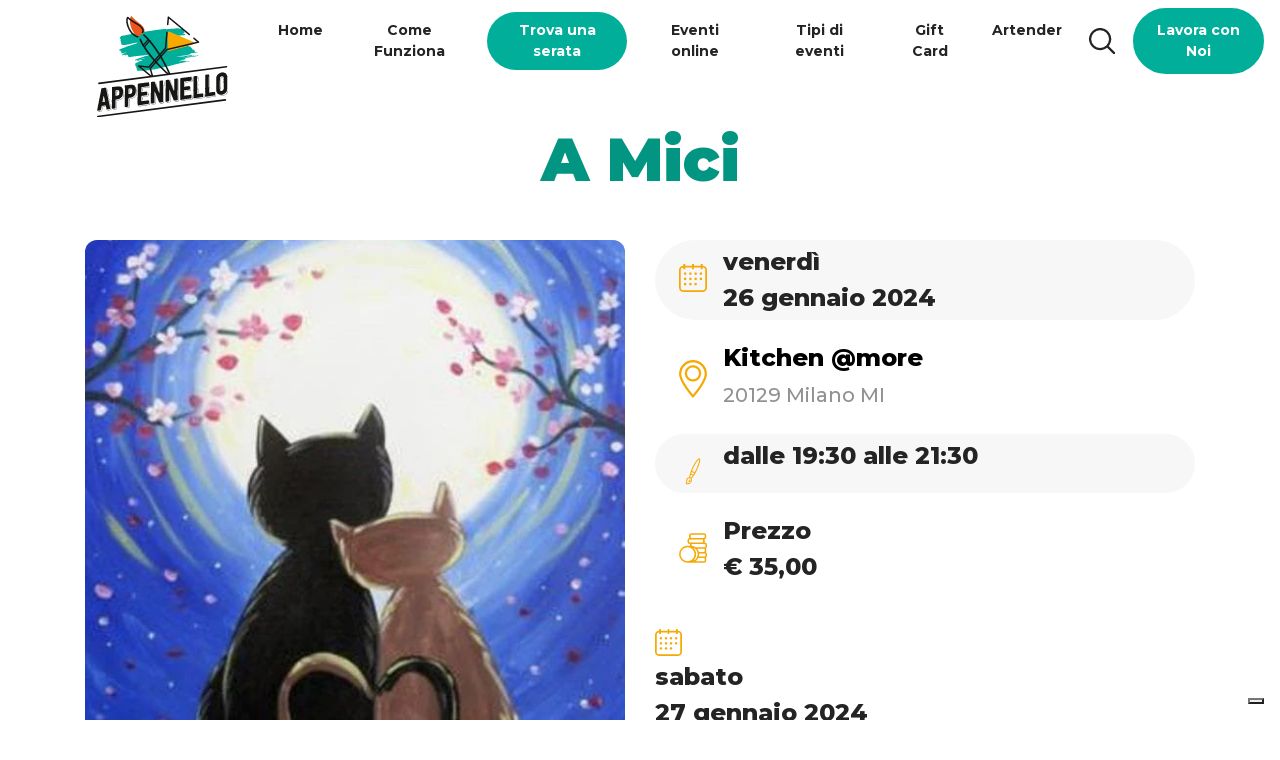

--- FILE ---
content_type: text/html; charset=utf-8
request_url: https://www.appennello.com/eventi/a-mici-milano-gennaio-2024
body_size: 11183
content:

<!DOCTYPE html>
<html lang="it-it" dir="ltr">
  <head>
<script>window.dataLayer = window.dataLayer || [];</script>
<!-- Google Tag Manager JS V.1.0.2 from Tools for Joomla -->
<script>(function(w,d,s,l,i){w[l]=w[l]||[];w[l].push({'gtm.start':
new Date().getTime(),event:'gtm.js'});var f=d.getElementsByTagName(s)[0],
j=d.createElement(s),dl=l!='dataLayer'?'&l='+l:'';j.async=true;j.src=
'//www.googletagmanager.com/gtm.js?id='+i+dl;f.parentNode.insertBefore(j,f);
})(window,document,'script','dataLayer','GTM-NZBVZTL');</script>
<!-- End Google Tag Manager JS -->
    <meta name="viewport" content="width=device-width, initial-scale=1">
    <meta http-equiv="X-UA-Compatible" content="ie=edge">
  <meta charset="utf-8" />
	<base href="https://www.appennello.com/eventi/a-mici-milano-gennaio-2024" />
	<meta name="author" content="Appennello" />
	<meta name="robots" content="max-snippet:-1, max-image-preview:large, max-video-preview:-1" />
	<meta name="description" content="Appennello, Street Heart" />
	<meta name="generator" content="Joomla! - Open Source Content Management" />
	<title>A Mici</title>
	<link href="https://www.appennello.com/eventi/a-mici-milano-gennaio-2024" rel="alternate" hreflang="it-IT" />
	<link href="https://www.appennello.com/en/events/a-mici-milano-jenuary-2024-eng" rel="alternate" hreflang="en-GB" />
	<link href="/templates/appennello/favicon.ico" rel="shortcut icon" type="image/vnd.microsoft.icon" />
	<link href="/plugins/system/jce/css/content.css?aa754b1f19c7df490be4b958cf085e7c" rel="stylesheet" />
	<link href="/templates/appennello/css/template.css?fda693299618c19392ba4f5d2f8959e9" rel="stylesheet" />
	<link href="/templates/appennello/css/bootstrap.min.css?fda693299618c19392ba4f5d2f8959e9" rel="stylesheet" />
	<link href="/templates/appennello/css/animated.css?fda693299618c19392ba4f5d2f8959e9" rel="stylesheet" />
	<link href="/templates/appennello/css/all.min.css?fda693299618c19392ba4f5d2f8959e9" rel="stylesheet" />
	<link href="/templates/appennello/css/owl.carousel.min.css?fda693299618c19392ba4f5d2f8959e9" rel="stylesheet" />
	<link href="/templates/appennello/css/datepicker.css?fda693299618c19392ba4f5d2f8959e9" rel="stylesheet" />
	<link href="/templates/appennello/css/custom.css?fda693299618c19392ba4f5d2f8959e9" rel="stylesheet" />
	<link href="/media/mod_languages/css/template.css?fda693299618c19392ba4f5d2f8959e9" rel="stylesheet" />
	<link href="/media/jui/css/chosen.css?fda693299618c19392ba4f5d2f8959e9" rel="stylesheet" />
	<link href="https://fonts.googleapis.com/css?family=Open+Sans:400,400i,600,600i,700,700i&subset=cyrillic,cyrillic-ext,latin-ext" rel="stylesheet" />
	<link href="/media/com_ingallery/css/frontend.css?v=1.217.10" rel="stylesheet" />
	<script type="application/json" class="joomla-script-options new">{"csrf.token":"2d6434af469e665ce021a2c6efdab44c","system.paths":{"root":"","base":""}}</script>
	<script src="/templates/appennello/js/jui/jquery.min.js?fda693299618c19392ba4f5d2f8959e9"></script>
	<script src="/media/jui/js/chosen.jquery.min.js?fda693299618c19392ba4f5d2f8959e9"></script>
	<script src="/media/system/js/core.js?fda693299618c19392ba4f5d2f8959e9"></script>
	<script src="/media/com_ingallery/js/masonry.pkgd.min.js?v=1.217.10"></script>
	<script src="/media/com_ingallery/js/frontend.js?v=1.217.10"></script>
	<script>

	jQuery(function ($) {
		initChosen();
		$("body").on("subform-row-add", initChosen);

		function initChosen(event, container)
		{
			container = container || document;
			$(container).find(".advancedSelect").chosen({"disable_search_threshold":10,"search_contains":true,"allow_single_deselect":true,"placeholder_text_multiple":"Scrivi o seleziona alcune opzioni","placeholder_text_single":"Seleziona un'opzione","no_results_text":"Nessun risultato"});
		}
	});
	document.cookie='resolution='+Math.max(screen.width,screen.height)+'; path=/';
	</script>
	<meta name="twitter:title" content="A Mici">
<meta name="twitter:card" content="summary_large_image">
<meta name="twitter:site" content="">
<meta name="twitter:creator" content="">
<meta name="twitter:url" content="https://www.appennello.com/eventi/a-mici-milano-gennaio-2024"/>
<meta name="twitter:description" content="Dipingi, brinda e porta a casa la tua opera d'arte in un creativo aperitivo Appennello!
Alla guida dei pennelli per questo evento, il nostro Artender ci accompagnerà nella creazione di un'opera ispirata ai nostri A Mici felini, 
con la partecipazione di Paola Melfi di Empatia Felina, professionista e psicologa del gatto e delle dinamiche relazionali uomo-gatto.
Cibo e bevande non sono inclusi, ma sono disponibili nel locale che ci ospita.
 
Per prenotare, segui il link a Eventbrite!">
<meta name="twitter:image" content="https://www.appennello.com/images/Gatto.jpg">
<meta property="og:type" content="website">
<meta property="og:title" content="A Mici"/>
<meta property="og:type" content="article"/>
<meta property="og:url" content="https://www.appennello.com/eventi/a-mici-milano-gennaio-2024"/>
<meta property="og:image" content="https://www.appennello.com/images/Gatto.jpg"/>
<meta property="og:site_name" content="Appennello - Dipingi una serata divertente"/>
<meta property="og:description" content="Dipingi, brinda e porta a casa la tua opera d'arte in un creativo aperitivo Appennello!
Alla guida dei pennelli per questo evento, il nostro Artender ci accompagnerà nella creazione di un'opera ispirata ai nostri A Mici felini, 
con la partecipazione di Paola Melfi di Empatia Felina, professionista e psicologa del gatto e delle dinamiche relazionali uomo-gatto.
Cibo e bevande non sono inclusi, ma sono disponibili nel locale che ci ospita.
 
Per prenotare, segui il link a Eventbrite!"/>
	<link href="https://www.appennello.com/eventi/a-mici-milano-gennaio-2024" rel="alternate" hreflang="x-default" />
	<!-- Start: Dati strutturati di Google  -->
            
<script type="application/ld+json">
{
    "@context": "https://schema.org",
    "@type": "BreadcrumbList",
    "itemListElement": [
        {
            "@type": "ListItem",
            "position": 1,
            "name": "Home",
            "item": "https://www.appennello.com/"
        },
        {
            "@type": "ListItem",
            "position": 2,
            "name": "Trova una serata",
            "item": "https://www.appennello.com/eventi"
        },
        {
            "@type": "ListItem",
            "position": 3,
            "name": "A Mici",
            "item": "https://www.appennello.com/eventi/a-mici-milano-gennaio-2024"
        }
    ]
}
</script>
            <!-- End: Dati strutturati di Google  -->
	<script type="application/json" id="ingallery-cfg">{"ajax_url":"\/component\/ingallery\/?task=gallery.view&language=it-IT","lang":{"error_title":"Purtroppo si \u00e8 verificato un errore","system_error":"Errore di sistema. Consulta i registri per ulteriori informazioni o abilita la visualizzazione degli errori nelle impostazioni dei componenti di InGallery."}}</script>

  <style type="text/css">
    .wow {
        visibility: hidden;
    }
  </style>
  <script>
      var ajaxcounter = 0;
      var latEvento = 0;
      var lngEvento = 0;
  </script>

  <link rel="apple-touch-icon" sizes="57x57" href="https://www.appennello.com/templates/appennello/favicon/apple-icon-57x57.png">
  <link rel="apple-touch-icon" sizes="60x60" href="https://www.appennello.com/templates/appennello/favicon/apple-icon-60x60.png">
  <link rel="apple-touch-icon" sizes="72x72" href="https://www.appennello.com/templates/appennello/favicon/apple-icon-72x72.png">
  <link rel="apple-touch-icon" sizes="76x76" href="https://www.appennello.com/templates/appennello/favicon/apple-icon-76x76.png">
  <link rel="apple-touch-icon" sizes="114x114" href="https://www.appennello.com/templates/appennello/favicon/apple-icon-114x114.png">
  <link rel="apple-touch-icon" sizes="120x120" href="https://www.appennello.com/templates/appennello/favicon/apple-icon-120x120.png">
  <link rel="apple-touch-icon" sizes="144x144" href="https://www.appennello.com/templates/appennello/favicon/apple-icon-144x144.png">
  <link rel="apple-touch-icon" sizes="152x152" href="https://www.appennello.com/templates/appennello/favicon/apple-icon-152x152.png">
  <link rel="apple-touch-icon" sizes="180x180" href="https://www.appennello.com/templates/appennello/favicon/apple-icon-180x180.png">
  <link rel="icon" type="image/png" sizes="36x36"  href="https://www.appennello.com/templates/appennello/favicon/android-icon-36x36.png">
  <link rel="icon" type="image/png" sizes="48x48"  href="https://www.appennello.com/templates/appennello/favicon/android-icon-48x48.png">
  <link rel="icon" type="image/png" sizes="72x72"  href="/templates/appennello/favicon/android-icon-72x722.png">
  <link rel="icon" type="image/png" sizes="72x72"  href="https://www.appennello.com/templates/appennello/favicon/android-icon-96x96.png">
  <link rel="icon" type="image/png" sizes="144x144"  href="https://www.appennello.com/templates/appennello/favicon/ms-icon-144x144.png">
  <link rel="icon" type="image/png" sizes="150x150"  href="https://www.appennello.com/templates/appennello/favicon/ms-icon-150x150.png">
  <link rel="icon" type="image/png" sizes="310x310"  href="https://www.appennello.com/templates/appennello/favicon/ms-icon-310x310.png">
  <link rel="icon" type="image/png" sizes="144x144"  href="https://www.appennello.com/templates/appennello/favicon/ms-icon-144x144.png">
  <script src='https://www.google.com/recaptcha/api.js'></script>
        <script type="text/javascript">
      var _iub = _iub || {};
      _iub.cons_instructions = _iub.cons_instructions || [];
      _iub.cons_instructions.push(["init", {api_key: "yRxoLBWB0UVg5awrAAxMYCVUbJ63bmVq"}, function ( ) {
              console.log("init callBack");
          }]);
      </script>
      <script type="text/javascript" src="https://cdn.iubenda.com/cons/beta/iubenda_cons.js" async></script>
  </head>
<body class="  com_content view-article layout-appennelloarchive-trova no-task itemid-116">
<!-- Google Tag Manager iframe V.1.0.2 from Tools for Joomla -->
<noscript><iframe src='//www.googletagmanager.com/ns.html?id=GTM-NZBVZTL'
height='0' width='0' style='display:none;visibility:hidden'></iframe></noscript>
<!-- End Google Tag Manager iframe -->
  <header class="header sticky-top">
    <nav class="wei-nav navbar navbar-expand-lg">
      <div class="navbar-brand">
        <a href="/" class="d-block">
            <img src="/templates/appennello/images/logo.svg" class="logo img-fluid" alt="Appennello - Dipingi una serata divertente">        </a>
                <object data="/templates/appennello/images/header-animation.svg" type="image/svg+xml" class="img-fluid"></object>
      </div>
                <button class="navbar-toggler navbar-toggler-right border-0 p-0 hamburger-menu" id="toggle-button" type="button" aria-hidden="true" data-toggle="collapse" data-target="#navbar" aria-controls="navbar" aria-expanded="false" aria-label="TPL_CASSIOPEIA_TOGGLE">
            <div class="hamburger-box">
              <span class="hamburger-icon"></span>
            </div>
          </button>
          <div class="collapse navbar-collapse" id="navbar">
            
<ul class="navbar-nav ml-auto ">
<li class="nav-item item-108"><a href="/" class="nav-link">Home</a></li><li class="nav-item item-109"><a href="/come-funziona" class="nav-link">Come Funziona</a></li><li class="nav-item item-116 current active"><a href="/eventi" class="nav-link">Trova una serata</a></li><li class="nav-item item-123"><a href="/tipi-di-eventi/eventi-online" class="nav-link">Eventi online</a></li><li class="nav-item item-111"><a href="/tipi-di-eventi" class="nav-link">Tipi di eventi</a></li><li class="nav-item item-110"><a href="/gift-card" class="nav-link">Gift Card</a></li><li class="nav-item item-112"><a href="/artender" class="nav-link">Artender</a></li></ul>
	 

          </div>
      
                <div class="top-search">
            

<div class="custom"  >
	<a id="top-search" data-toggle="collapse" href="#trova-un-evento" role="button" aria-expanded="false" aria-controls="trova-un-evento" class="btn btn-link" >
  <img src="/templates/appennello/images/search-icon-green.svg" alt="search icon" class="img-fluid" width="27px">
</a>


 </div>


          </div>
      
      
          

<div class="custom"  >
	      <div class="have-club d-none d-md-block">
        <a href="https://www.appennello.com/lp/diventa-artender/guadagna.html" target="_blank" role="button" class="btn wei-btn">Lavora con Noi</a>
      </div></div>



      

    </nav>
  </header>

        <section id="trova-un-evento" class="collapse"  >
        <div class="container-fluid">
          

<div class="custom"  >
	<form id="form_ricerca2" class="form-inline" autocomplete="off" method="post" action="/" >
  <div class="row wei-searchbanner darkgreenbg" >
    <div class="col-sm-12  align-content-center">
      <div class="row h-100">
        <div class="col-sm-12 col-md-10 offset-md-1 col-lg-8 offset-lg-2 search-banner py-5 d-flex flex-wrap align-content-center">
          <div class="text-white text-center overflow-hidden homebanner-inner">
            <h1 class="wei-title mb-5 fw-900 wow animated fadeInUp" data-wow-duration="1s">Trova un evento Appennello</h1>
            <div class="wei-searchbox d-none d-md-block mb-5 wow animated fadeInUp" data-wow-duration="1.6s">
              <div class="input-group">

                <div class="input-group-prepend">
                  <span class="input-group-text bg-white border-0 pl-4 location-icon">
                    <a href="javascript:void(0)"  onclick="showBrowserPosition();" class="d-inline-block">
                      <img src="/templates/appennello/images/luogo-icona.svg" alt="location icon" class="img-fluid" width="20px">
                    </a>
                  </span>
                </div>
                <input id="loc-input1" name="loc-input1" type="text" class="  form-control find-location fw-900" placeholder="dove?">
                <input id="lingua" name="lingua" type="hidden" value="it-IT" />
                <input id="lat" name="lat" type="hidden" value="" />
                <input id="lng" name ="lng" type="hidden" value="" />
                <input id="periodo" name ="periodo" type="text" value="" style="display:none" />
                <div class="input-group-prepend">
                  <span class="input-group-text bg-white pl-4 border-0 calendar-icon">
                    <a   href="javascript:void(0)" class="calendar-svg d-inline-block">
                      <img src="/templates/appennello/images/calendar.svg" alt="calendar icon" class="img-fluid" width="27px">
                    </a>
                  </span>
                </div>
                <input type="text" id="giorno-scelto-id" name="giorno-scelto" class="form-control seleziona-giorno fw-900" placeholder="quando?">
                <input type="hidden" id="giorno-formattato" name="giorno-formattato">
                <div class="input-group-append">
                  <a href="/" class="btn search-btn trova-una-serata" type="submit" ><img src="/templates/appennello/images/search-icon.svg" alt="search icon" class="img-fluid" width="28px"></a>
                </div>
              </div>
            </div>
            <div class="mobileview-searchbox d-block d-md-none">
              <div class="input-group mb-3 wow animated fadeInUp" data-wow-duration="1.3">
                <div class="input-group-prepend">
                  <span class="input-group-text"><a  href="javascript:void(0)"  onclick="showBrowserPosition();" class="d-inline-block"><img src="/templates/appennello/images/location.svg" alt="location icon" class="img-fluid" width="20px"></a></span>
                </div>
                <input type="text" class="form-control find-location fw-900" placeholder="dove ">
              </div>
              <div class="input-group mb-3 wow animated fadeInUp" data-wow-duration="1.6">
                <div class="input-group-prepend">
                  <span class="input-group-text"><a href="javascript:void(0)"  class="d-inline-block calendar-svg"><img src="/templates/appennello/images/calendar.svg" alt="calendar icon" class="img-fluid" width="21px"></a></span>
                </div>
                <input type="text" class="form-control select-date seleziona-giorno fw-900" placeholder="quando?">
              </div>
              <div class="input-group mb-0 wow animated fadeInUp" data-wow-duration="1.9">
                <a href="/"  class="btn search-btn fw-800 f-20 w-100 text-white trova-una-serata" type="submit">Cerca <img src="/templates/appennello/images/search-icon.svg" alt="search icon" class="img-fluid ml-3" width="18px" height="18px"></a>
              </div>
            </div>
          </div>
        </div>
      </div>
    </div>
  </div>
</form> </div>

        </div>
      </section>
        

  <section id="contentinner" class="wei-main py-5">
    <div class="container">
      <div id="system-message-container">
	</div>

      <div class="row">
  <div class="col-sm-12 wei-trovatrova overflow-hidden">
              <div class="wei-subtitle text-center mb-4 mb-md-5">
          <h2 class="wow animated fadeInUp" data-wow-duration="1s"><span class="greencode">A Mici</span></h2>
        </div>
            <div class="row">
      <div class="col-sm-12 trovatrova-top">
        <div class="row">
          <div class="col-12 col-sm-12 col-md-5 col-lg-6 trovatrova-tleft mb-4 mb-md-5">
              <img class="card-img-top" srcset="https://www.appennello.com/media/xt-adaptive-images/480/images/Gatto.jpg 480w, https://www.appennello.com/images/Gatto.jpg 550w"  sizes="100vw" src="https://www.appennello.com/images/Gatto.jpg" alt="Street Heart">                        </div>

          <div class="col-12 col-sm-12 col-md-7 col-lg-6 trovatrova-tright mb-4 mb-md-5">
                              <div class="media bg-grey py-2 px-4 mb-3 wow animated fadeInRight" data-wow-duration="1s">
                    <object data="/templates/appennello/images/calendar.svg" type="image/svg+xml" class="mr-3 mt-3">calendar</object>   <div class="media-body">     <h4 class="fw-800">venerdì</h4>     <h4 class="fw-800 mb-0">26 gennaio 2024</h4>  </div>                </div>
                                                    <div class="media py-2 px-4 mb-3 wow animated fadeInRight" data-wow-duration="1.3s">
                    <object data="/templates/appennello/images/luogo-icona.svg" type="image/svg+xml" class="mr-3 mt-3"></object><div class="media-body  link-location"> <h4 class="fw-800"><a target="_blank" href="https://www.google.com/maps/dir/?api=1&destination=45.469446,9.2048913" alt="Kitchen @more ">Kitchen @more </a></h4><p class="f-20 gray mb-0">20129 Milano MI</p>   </div>                </div>
                                        <div class="media bg-grey py-2 px-4 mb-3 wow animated fadeInRight" data-wow-duration="1.6s">
                  <object data="/templates/appennello/images/paint-brush.svg" type="image/svg+xml" class="mr-3 mt-3"></object>
                  <div class="media-body">
                                              <h4 class="fw-800">dalle 19:30 alle 21:30</h4>
                                        <p class="f-20 gray mb-0"></p>
                  </div>
                </div>
                                        <div class="media py-2 px-4 mb-4 wow animated fadeInRight" data-wow-duration="1.9s">
                  <object data="/templates/appennello/images/Money.svg" type="image/svg+xml" class="mr-3 mt-3"></object>
                  <div class="media-body">
                    <h4 class="fw-800">Prezzo</h4>
                    <h4 class="fw-800 mb-0">    € 35,00 </h4>
                  </div>
                </div>
                        <object data="/templates/appennello/images/calendar.svg" type="image/svg+xml" class="mr-3 mt-3">calendar</object>   <div class="media-body">     <h4 class="fw-800">sabato</h4>     <h4 class="fw-800 mb-0">27 gennaio 2024</h4>  </div>2024-01-27 23:00:002026-01-25 0:0:0                    <a href="javascript:void(0)" role="button" class="btn wei-btn wei-greenbtn text-uppercase wow animated fadeInRight"  data-wow-duration="2.1s">Evento concluso</a>
                                <p class = "f-22 mb-4 wow animated fadeInUp" datw-wow-duration = "1s"><p>Dipingi, brinda e porta a casa la tua opera d'arte in un creativo aperitivo<strong> Appennello!</strong></p>
<p>Alla guida dei pennelli per questo evento, il nostro Artender ci accompagnerà nella creazione di un'opera ispirata ai nostri <strong>A Mici</strong> felini,&nbsp;</p>
<p>con la partecipazione di <strong><strong>Paola Melfi</strong></strong> di <strong><strong>Empatia Felina,</strong></strong> professionista e psicologa del gatto e delle dinamiche relazionali uomo-gatto.</p>
<p>Cibo e bevande non sono inclusi, ma sono disponibili nel locale che ci ospita.</p>
<p>&nbsp;</p>
<p>Per prenotare, segui il link a <strong>Eventbrite</strong>!</p></p>

          </div>

        </div>
      </div>
      <div class = "col-sm-12 col-md-12 col-lg-12 col-xl-10 offset-xl-1 trovatrova-center mb-4 mb-md-5">

        <p class="f-22 mb-5 wow animated fadeInUp" datw-wow-duration="1.3s">  </p>

      </div>
    </div>
        <div class = "col-sm-12 col-md-12 col-lg-12 col-xl-10 offset-xl-1 trovatrova-center mb-4 mb-md-5">
      <div class="text-center">
        <a href="/come-funziona#faq" role="button" class="btn wei-btn wei-greenbtn wow  fadeInUp animated" data-wow-duration="1.6s">Leggi le domande che ci fanno spesso <svg xmlns="http://www.w3.org/2000/svg" width="25" height="13" viewBox="0 0 25 13" class="ml-3"><path id="Polygon_7" data-name="Polygon 7" d="M11.058,1.5a2,2,0,0,1,2.883,0l7.8,8.114A2,2,0,0,1,20.3,13H4.7A2,2,0,0,1,3.256,9.614Z" transform="translate(25 13) rotate(180)" fill="#009582"></path></svg></a>
      </div>
    </div>
            <div class="col-sm-12 trovatrova-bottom mb-4 mb-md-5">
          <div class="location-map">
            <div class="mapouter wei-rounded shadow mb-4 mb-md-5 wow animated zoomIn" data-wow-duration="1s">
              <div class="gmap_canvas wei-rounded">
                <div id ="map-evento"></div>
              </div>
            </div>
            <div class="text-center mb-4 mb-md-5">
              <a  href="https://www.google.com/maps/dir/?api=1&destination=45.469446,9.2048913" target="_blank" role="button" class="btn wei-btn wei-greenbtn wow animated fadeInUp" data-wow-duration="1.3s">Avvia il navigatore <svg class="ml-3" xmlns="http://www.w3.org/2000/svg" width="13" height="25" viewBox="0 0 13 25"><path id="Polygon_12" data-name="Polygon 12" d="M11.058,1.5a2,2,0,0,1,2.883,0l7.8,8.114A2,2,0,0,1,20.3,13H4.7A2,2,0,0,1,3.256,9.614Z" transform="translate(13) rotate(90)" fill="#009582"></path></svg></a>
            </div>
          </div>
        </div>
        <div class="col-12 col-sm-12 col-md-12 col-lg-12 col-xl-10 offset-xl-1 rovatrova-last">
      
<div class="media mb-4 mb-md-5 overflow-hidden">
  <img srcset="https://www.appennello.com/media/xt-adaptive-images/480/images/PaoloFus2.jpg 480w, https://www.appennello.com/media/xt-adaptive-images/768/images/PaoloFus2.jpg 768w, https://www.appennello.com/media/xt-adaptive-images/992/images/PaoloFus2.jpg 992w, https://www.appennello.com/images/PaoloFus2.jpg 1001w"  sizes="100vw" src="https://www.appennello.com/images/PaoloFus2.jpg" class="mr-3 mr-md-5 img-fluid shadow-sm rounded-circle wow animated zoomIn artendercorrelato" data-wow-duration="1s">
    <div class="media-body">
      <h4 class="f-25 greencode mb-2 wow animated fadeInUp" data-wow-duration="1s">con l'artender</h4>
      <div class="wei-subtitle mb-4">
        <h2 class="wow animated fadeInUp" data-wow-duration="1.3s">
          <strong class="greencode">Paolo</strong><br>Fusetti     </h2>
      </div>
      <p class="f-22 mb-4 wow animated fadeInUp" data-wow-duration="1.6s">Sono Paolo, amante della compagnia, della cucina e della pittura!&nbsp;
</p>
      <a href="/artender/paolo-fusetti" role="button" class="btn wei-btn wei-greenbtn wow animated fadeInUp btn-block" data-wow-duration="1.9s">Scopri i prossimi eventi di <br> Paolo <svg class="ml-3" xmlns="http://www.w3.org/2000/svg" width="13" height="25" viewBox="0 0 13 25"><path id="Polygon_12" data-name="Polygon 12" d="M11.058,1.5a2,2,0,0,1,2.883,0l7.8,8.114A2,2,0,0,1,20.3,13H4.7A2,2,0,0,1,3.256,9.614Z" transform="translate(13) rotate(90)" fill="#009582"></path></svg></a>
    </div>
</div>

      <div class="weisocial-media text-center mb-5 mb-md-0">
  <div class="social-media-box bg-grey">
    <h4 class="f-18 greencode mb-3 wow animated fadeInUp" data-wow-duration="1s">Condividi l'evento</h4>
    <ul class="list-unstyled list-inline mb-0">
      <li class="mr-3 list-inline-item facebook wow animated fadeInUp" data-wow-duration="1.3s">
        <a href="http://www.facebook.com/sharer.php?u=https://www.appennello.com/eventi/a-mici-milano-gennaio-2024" target="_blank"  class="d-block" ><svg xmlns="http://www.w3.org/2000/svg" width="13.934" height="26.635" viewBox="0 0 13.934 26.635"><path id="Path_218" data-name="Path 218" d="M1246.134,2478.407l-.261-1.961c-.108-.81-.095-.812.606-.905,1.285-.171,2.466-.316,2.541-.326l.939-.116-.6-5.539-.865,0a25.424,25.424,0,0,0-2.952.228c-4.924.656-6.233,4.169-5.859,6.979l.327,2.454-2.929.39.785,5.894,2.929-.39,1.476,11.08,6.123-.816-1.476-11.078,4.1-.546-.506-5.931Zm-1.375,4.242,1.476,11.079-2.312.308-1.477-11.079-2.929.391-.278-2.084,2.928-.39-.581-4.359c-.131-.982-.214-4.229,4.209-4.819.72-.1,1.357-.149,1.842-.177l.2,1.907c-.452.057-1.023.132-1.617.211-2.349.313-2.415,1.9-2.259,3.063l.515,3.866,4.282-.571.178,2.1Z" transform="translate(-1237.081 -2469.56)" fill="#009582"/></svg></a></li>

      <!--<li class="mr-3 list-inline-item instagram wow animated fadeInUp" data-wow-duration="1.6s"><a class="d-block" href="/"><svg id="Group_330" data-name="Group 330" xmlns="http://www.w3.org/2000/svg" width="26.858" height="26.858" viewBox="0 0 26.858 26.858"><path id="Path_219" data-name="Path 219" d="M1349.169,2456.824c3.406-.454,3.812-.5,5.166-.613,3.479-.3,5.313,1.122,5.927,4.533.241,1.337.307,1.739.761,5.145s.5,3.813.614,5.165c.3,3.45-1.093,5.309-4.533,5.927-1.338.241-1.738.307-5.147.762s-3.812.495-5.165.613c-3.487.3-5.314-1.131-5.927-4.534-.241-1.337-.307-1.738-.761-5.146s-.494-3.811-.613-5.166c-.3-3.452,1.093-5.308,4.533-5.927C1345.361,2457.345,1345.762,2457.279,1349.169,2456.824Zm-.307-2.3c-3.465.461-3.9.534-5.25.777-4.6.83-6.838,3.744-6.432,8.41.119,1.37.162,1.806.623,5.271s.535,3.9.778,5.25c.83,4.605,3.744,6.838,8.41,6.432,1.37-.12,1.806-.163,5.271-.625s3.9-.535,5.251-.778c4.6-.829,6.839-3.744,6.431-8.41-.119-1.369-.161-1.806-.623-5.271s-.535-3.9-.777-5.249c-.825-4.6-3.743-6.838-8.409-6.432C1352.764,2454.02,1352.328,2454.063,1348.862,2454.525Zm.827,6.207a6.61,6.61,0,1,0,7.424,5.678A6.609,6.609,0,0,0,1349.69,2460.732Zm1.44,10.8a4.29,4.29,0,1,1,3.686-4.819A4.289,4.289,0,0,1,1351.129,2471.535Zm5.132-13.5a1.545,1.545,0,1,0,1.734,1.327A1.545,1.545,0,0,0,1356.262,2458.035Z" transform="translate(-1337.134 -2453.854)" fill="#009582"/></svg></a></li>-->

      <li class="list-inline-item whatsapp wow animated fadeInUp" data-wow-duration="1.9s">
        <a href="https://web.whatsapp.com/send?text=https://www.appennello.com/eventi/a-mici-milano-gennaio-2024"  target="_blank"  data-action="share/whatsapp/share"  class="d-block"  ><svg xmlns="http://www.w3.org/2000/svg" width="25.515" height="27.329" viewBox="0 0 25.515 27.329"><path id="Path_220" data-name="Path 220" d="M1473.681,2464.962l.92-6.791a12.753,12.753,0,1,1,5.549,4.14Zm6.475-4.982a10.576,10.576,0,1,0-3.295-2.447l-.545,4.02Zm11.332-7.423c-.1-.122-.317-.172-.656-.288s-1.991-.674-2.3-.74-.521-.092-.69.253-.679,1.137-.835,1.372-.337.286-.674.17a8.7,8.7,0,0,1-2.75-1.229,9.577,9.577,0,0,1-2.049-1.955c-.226-.291-.084-.484.052-.662.124-.16.267-.411.4-.617a2.094,2.094,0,0,0,.249-.569.587.587,0,0,0-.1-.551c-.1-.146-.939-1.618-1.286-2.216-.34-.581-.589-.464-.784-.447l-.607.07a1.168,1.168,0,0,0-.79.508,3.578,3.578,0,0,0-.755,2.783,6.2,6.2,0,0,0,1.726,3.1,14.209,14.209,0,0,0,6.032,4.051,18.407,18.407,0,0,0,1.89.426,4.377,4.377,0,0,0,2.007-.139,3.283,3.283,0,0,0,1.933-1.787A2.659,2.659,0,0,0,1491.488,2452.557Z" transform="translate(-1471.96 -2437.633)" fill="#009582"/></svg></a></li>
    </ul>
  </div>
</div>    </div>

  </div>
</div>
    <script>         var locationEvento = '<object data="/templates/appennello/images/luogo-icona.svg" type="image/svg+xml" class="mr-3 mt-3"></object><div class="media-body  link-location"> <h4 class="fw-800"><a target="_blank" href="https://www.google.com/maps/dir/?api=1&destination=45.469446,9.2048913" alt="Kitchen @more ">Kitchen @more </a></h4><p class="f-20 gray mb-0">20129 Milano MI</p>   </div>';
         latEvento =45.469446;
         lngEvento =9.2048913;
    </script>

    </div> <!-- end contentinner-->
  </section>
          <section class="non-perderti darkgreenbg">
        <div class="container">
          

<div class="custom"  >
	<div class="row">
  <div class="col-sm-12 non-perderti">
    <div class="row">
      <div class="col-12 col-sm-12 col-md-7 nonperderti-left overflow-hidden pb-3 py-md-5">
        <h2 class="yellowcode f-40 fw-900 wow animated fadeInUp" data-wow-duration="1s">Non perderti più una serata!</h2>
        <h3 class="text-white f-36 fw-900 mb-3 wow animated fadeInUp" data-wow-duration="1.3s">Iscriviti alla newsletter<br />e ricevi subito il <strong class="yellowcode">20% di sconto</strong><br />sul prossimo evento</h3>
        <h6 class="text-white lh-24 mb-3 wow animated fadeInUp" data-wow-duration="1.6s">Ciao! Sono Luca Piermattei l’ideatore di Appennello.<br /> Iscriviti ora alla newsletter indicando la tua città,<br /> ti informeremo solo sulle serate più vicine a te. <span class="caveat-brush">Niente spam promesso.</span></h6>
        <form  id="formnewsletter" class="formdiv nonperderti-form" action="/"  method="post">
          <div class="row">
            <div class="col-sm-12 col-md-6">
              <div class="form-group wow animated fadeInUp" data-wow-duration="1s"><input id="user[name]" class="form-control fw-600  gray px-4 border-0" name="user[name]" required="" type="text" placeholder="il tuo nome"  data-cons-subject="first_name" /></div>
            </div>
            <div class="col-sm-12 col-md-6">
              <div class="form-group wow animated fadeInUp" data-wow-duration="1s"><input id="user[email]" class="form-control fw-600 gray px-4 border-0" name="user[email]" required="" type="email" placeholder="la tua email" data-cons-subject="email" /></div>
            </div>
          </div>
          <div class="form-group wow animated fadeInUp" data-wow-duration="1.3s"><select id="subscription" class="form-control fw-700 dark px-4 border-0" onchange="leaveChange()" name="subscription[]" required=""><option selected="selected">Quale regione ti interessa?</option><option value="3">Abruzzo</option><option value="4">Basilicata</option><option value="5">Calabria</option><option value="6">Campania</option><option value="7">Emilia Romagna</option><option value="8">Friuli Venezia Giulia</option><option value="9">Lazio</option><option value="10">Liguria</option><option value="11">Lombardia</option><option value="12">Marche</option><option value="13">Molise</option><option value="14">Piemonte</option><option value="15">Puglia</option><option value="16">Sardegna</option><option value="17">Sicilia</option><option value="18">Toscana</option><option value="19">Trentino Alto Adige</option><option value="20">Umbria</option><option value="21">Valle d'Aosta</option><option value="22">Veneto</option></select></div>
          <!--
<div class="form-group">
<a href="#" class="btn wei-btn wei-whitebtn btn-block py-2 wow animated fadeInUp" data-wow-duration="1.6s">Aggiungi un’altra città + </a>
</div>-->
          <div class="form-group text-center wow animated fadeInUp" data-wow-duration="1.9s">
            <div class="custom-control custom-checkbox text-white f-13">
              <input  id="privacycheck" class="custom-control-input" name="privacypolicy" required="" type="checkbox" data-cons-preference="privacy" /> <label class="custom-control-label" for="privacycheck">Acconsento al trattamento dei miei dati personali per la finalità di contatto secondo quanto riportato nella <a class="text-white" href="/privacy-policy" target="_blank">Privacy Policy</a></label></div>
          </div>
          <div class="g-recaptcha" data-sitekey="6LdrqAgaAAAAAEGeLeFegwlD77Kuvb1j4OkWbdew" style="padding: 20px;"></div>
            <button id="contact-submit" class="btn btn-warning btn-block fw-800 text-white btn-lg wow animated fadeInUp" data-wow-duration="2.1s">OK iscrivimi!</button> 



            <input type="hidden" name="seckey" value="6LdrqAgaAAAAAEGeLeFegwlD77Kuvb1j4OkWbdew" />
            <input name="ctrl" type="hidden" value="frontusers" /> <input name="task" type="hidden" value="subscribe" /> <input name="redirect" type="hidden" value="/iscrizione-newsletter-confermata" /> <input id="listenascoste" name="hiddenlists" type="hidden" value="1" /> <input name="option" type="hidden" value="com_acym" /></form>
          <script type="text/javascript">
            /** LOAD */
            _iub.cons_instructions.push(["load",{  
              submitElement: document.getElementById("contact-submit"),
              form: {
                selector: document.getElementById("formnewsletter"),
              },
              consent: {
                legal_notices: [
                  {
                    identifier: 'privacy_policy',
                  },
                  {
                    identifier: 'cookie_policy',
                  },
                  {
                    identifier: 'terms',
                  }
                ]}
            }]);
          </script>
          </div>
        <div class="col-12 col-sm-12 col-md-5 nonperderti-right d-flex flex-column-reverse overflow-hidden"><img class="img-fluid wow animated fadeInRight" style=" margin-bottom: -12px;" src="/images/come-funziona/piermattei-appennello-2.svg" alt="piermattei-appennello" data-wow-duration="1s" /></div>
      </div>
    </div>
  </div></div>

        </div>
      </section>
    
    



  




<footer class="footer darkbg pt-5 text-white">
  <div class="container">
    <div class="row">
                  <div class="col-12 col-sm-12 col-md-3">
            		<div class="module">
			<div>
				<div>
					<div>
											

<div class="custom"  >
	<object class="img-fluid wow animated fadeInUp" data="/images/logo/footer-logo.svg" type="image/svg+xml" data-wow-duration="1s"></object>
<p class="my-4 wow animated fadeInUp" data-wow-duration="1.3s">Dipingi una serata divertente!</p>
<ul class="list-inline list-unstyled mb-0">
  <li class="list-inline-item facebook wow animated fadeInUp" data-wow-duration="1s"><a title="facebook" href="https://it-it.facebook.com/Appennello/" target="_blank" rel="noopener"><img src="/templates/appennello/images/facebook.svg" alt="Facebook" /></a></li>
  <li class="list-inline-item instagram wow animated fadeInUp" data-wow-duration="1.3s"><a title="instagram" href="https://www.instagram.com/appennello" target="_blank" rel="noopener"><img src="/templates/appennello/images/instragram.svg" alt="Instagram" /></a></li>
  <li class="list-inline-item whatsapp wow animated fadeInUp" data-wow-duration="1.6s"><a title="whatsapp" href="https://api.whatsapp.com/send?phone=393806386441&amp;text=&amp;source=&amp;data=" target="_blank" rel="noopener"><img src="/templates/appennello/images/whatsapp.svg" alt="whatsapp" /></a></li>
</ul></div>
					</div>
				</div>
			</div>
		</div>
	

          </div>
      
                <div class="col-12 col-sm-12 col-md-5 px-5 pt-5">
            <div class="footer-menu mb-4 mb-md-5 d-inline-block">
              
<ul class="navbar-nav ml-auto ">
<li class="nav-item item-156"><a href="https://www.appennello.com/lp/diventa-artender/guadagna.html" class="nav-link" target="_blank" rel="noopener noreferrer">Diventa Artender</a></li><li class="nav-item item-197"><a href="/newsletter" class="nav-link">Newsletter</a></li><li class="nav-item item-151"><a href="/mappa-del-sito" class="nav-link">Mappa del sito</a></li><li class="nav-item item-152"><a href="/privacy-policy" class="nav-link">Privacy Policy</a></li><li class="nav-item item-153"><a href="/cookie-policy" class="nav-link">Cookie Policy</a></li></ul>
	 

            </div>
            <div class="wei-language d-inline-block w-100 text-center wow animated fadeInUp" data-wow-duration="1s">
              		<div class="module lingua">
			<div>
				<div>
					<div>
											<div class="mod-languages lingua">

	<form name="lang" method="post" action="https://www.appennello.com/eventi/a-mici-milano-gennaio-2024">
	<select class="inputbox advancedSelect" onchange="document.location.replace(this.value);" >
			<option dir="ltr" value="/eventi" selected="selected">
		Italiano</option>
			<option dir="ltr" value="/en/events/a-mici-milano-jenuary-2024-eng" >
		English</option>
		</select>
	</form>

</div>
					</div>
				</div>
			</div>
		</div>
	
            </div>
          </div>
      

                <div class="col-12 col-sm-12 col-md-4">
            		<div class="module">
			<div>
				<div>
					<div>
											

<div class="custom"  >
	<h3 class="fw-800 wow animated fadeInUp" data-wow-duration="1s">Hai un locale?</h3>
<p class="wow animated fadeInUp" data-wow-duration="1.3s">Contattaci per lavorare con noi e organizzare una serata Appennello nel tuo locale</p>
<div class="text-center"><a href="https://www.appennello.com/lp/locale-appennello/organizza.html" target="_blank" rel="noopener" class="btn wei-btn wei-whitebtn wow animated fadeInUp mb-3" role="button" data-wow-duration="1.6s">Lavora con noi </a></div>
<hr /><!-- TrustBox widget - Micro Review Count -->
<div class="trustpilot-widget" data-locale="it-IT" data-template-id="5419b6a8b0d04a076446a9ad" data-businessunit-id="616fc8ddd5ea38ce49dd3da8" data-style-height="24px" data-style-width="100%" data-theme="dark"><a href="https://it.trustpilot.com/review/appennello.com" target="_blank" rel="noopener">Trustpilot</a></div>
<!-- End TrustBox widget --></div>
					</div>
				</div>
			</div>
		</div>
	

          </div>
          </div>
  </div>

        <div class="copyright text-center text-white lightbg text-center py-3 mt-4">
        		<div class="module">
			<div>
				<div>
					<div>
											

<div class="custom"  >
	<p class="mb-0 wow animated fadeInUp" data-wow-duration="1s">
  © Copyright 2020 PAPAINA SRL - Via Modigliani 23, Senigallia (AN) - P.IVA/COD. FIS. 02859690428 - REA AN-265525 - Cap. Soc. 10.000 € i.v.
</p>
<p class="mb-0 wow animated fadeInUp" data-wow-duration="1s">
  <small>Credit: Website: <a href="https://www.crealia.it/" target="_blank" rel="noopener" class="show-ball" style="color:#ffffff;">Crealia</a> -  Concept: <a href="https://dmpconcept.it/" target="_blank" rel="noopener" class="show-ball" style="color:#ffffff;">DMP Concept</a></small>
</p></div>
					</div>
				</div>
			</div>
		</div>
	
      </div>
  </footer>

            <!-- <a href="javascript:void(0);" id="return-to-top"><i class="fas fa-chevron-up"></i></a> -->

<!-- 	 -->
<script type="text/javascript" src="https://maps.googleapis.com/maps/api/js?key=AIzaSyBgMt-LXPDsfqXOaSUYLFWQSbUrPSVlHmk&sensor=false&libraries=places"   ></script>





<script src="/templates/appennello/js/jquery.min.js"></script>
<script src="/templates/appennello/js/popper.min.js"></script>
<script src="/templates/appennello/js/bootstrap.min.js"></script>
<script src="/templates/appennello/js/bootstrap-datepicker.js"></script>
<script src="/templates/appennello/js/all.min.js"></script>
<script src="/templates/appennello/js/script.js"></script>
<script src="/templates/appennello/js/owl.carousel.min.js"></script>

<script src="/templates/appennello/js/wow.min.js"></script>

<script src="/templates/appennello/js/map.js"></script>
<script>
      var lang = "it-IT";
      var NextEvents = " Prossimi eventi da non perdere";
      var NextMonthEvents = " Gli eventi del prossimo mese da non perdere";
      var NextWeekEvents = " Gli eventi della settimana da non perdere";
      var OnlineEvents = " Prossimi eventi Online";
      var NoEvents = " Non abbiamo trovato eventi nei dintorni di ";

</script>
<script src="/templates/appennello/js/custom.js"></script>

<script type="text/javascript" src="//cdn.iubenda.com/iubenda_i_badge.js"></script>
<script type="text/javascript">(function (w, d) {
          var loader = function () {
              var s = d.createElement("script"), tag = d.getElementsByTagName("script")[0];
              s.src = "//cdn.iubenda.com/iubenda.js";
              tag.parentNode.insertBefore(s, tag);
          };
          if (w.addEventListener) {
              w.addEventListener("load", loader, false);
          } else if (w.attachEvent) {
              w.attachEvent("onload", loader);
          } else {
              w.onload = loader;
          }
      })(window, document);</script>


<script>

</script>

</body>

</html>


--- FILE ---
content_type: text/html; charset=utf-8
request_url: https://www.google.com/recaptcha/api2/anchor?ar=1&k=6LdrqAgaAAAAAEGeLeFegwlD77Kuvb1j4OkWbdew&co=aHR0cHM6Ly93d3cuYXBwZW5uZWxsby5jb206NDQz&hl=en&v=PoyoqOPhxBO7pBk68S4YbpHZ&size=normal&anchor-ms=20000&execute-ms=30000&cb=r8bhvkt4a6nv
body_size: 49587
content:
<!DOCTYPE HTML><html dir="ltr" lang="en"><head><meta http-equiv="Content-Type" content="text/html; charset=UTF-8">
<meta http-equiv="X-UA-Compatible" content="IE=edge">
<title>reCAPTCHA</title>
<style type="text/css">
/* cyrillic-ext */
@font-face {
  font-family: 'Roboto';
  font-style: normal;
  font-weight: 400;
  font-stretch: 100%;
  src: url(//fonts.gstatic.com/s/roboto/v48/KFO7CnqEu92Fr1ME7kSn66aGLdTylUAMa3GUBHMdazTgWw.woff2) format('woff2');
  unicode-range: U+0460-052F, U+1C80-1C8A, U+20B4, U+2DE0-2DFF, U+A640-A69F, U+FE2E-FE2F;
}
/* cyrillic */
@font-face {
  font-family: 'Roboto';
  font-style: normal;
  font-weight: 400;
  font-stretch: 100%;
  src: url(//fonts.gstatic.com/s/roboto/v48/KFO7CnqEu92Fr1ME7kSn66aGLdTylUAMa3iUBHMdazTgWw.woff2) format('woff2');
  unicode-range: U+0301, U+0400-045F, U+0490-0491, U+04B0-04B1, U+2116;
}
/* greek-ext */
@font-face {
  font-family: 'Roboto';
  font-style: normal;
  font-weight: 400;
  font-stretch: 100%;
  src: url(//fonts.gstatic.com/s/roboto/v48/KFO7CnqEu92Fr1ME7kSn66aGLdTylUAMa3CUBHMdazTgWw.woff2) format('woff2');
  unicode-range: U+1F00-1FFF;
}
/* greek */
@font-face {
  font-family: 'Roboto';
  font-style: normal;
  font-weight: 400;
  font-stretch: 100%;
  src: url(//fonts.gstatic.com/s/roboto/v48/KFO7CnqEu92Fr1ME7kSn66aGLdTylUAMa3-UBHMdazTgWw.woff2) format('woff2');
  unicode-range: U+0370-0377, U+037A-037F, U+0384-038A, U+038C, U+038E-03A1, U+03A3-03FF;
}
/* math */
@font-face {
  font-family: 'Roboto';
  font-style: normal;
  font-weight: 400;
  font-stretch: 100%;
  src: url(//fonts.gstatic.com/s/roboto/v48/KFO7CnqEu92Fr1ME7kSn66aGLdTylUAMawCUBHMdazTgWw.woff2) format('woff2');
  unicode-range: U+0302-0303, U+0305, U+0307-0308, U+0310, U+0312, U+0315, U+031A, U+0326-0327, U+032C, U+032F-0330, U+0332-0333, U+0338, U+033A, U+0346, U+034D, U+0391-03A1, U+03A3-03A9, U+03B1-03C9, U+03D1, U+03D5-03D6, U+03F0-03F1, U+03F4-03F5, U+2016-2017, U+2034-2038, U+203C, U+2040, U+2043, U+2047, U+2050, U+2057, U+205F, U+2070-2071, U+2074-208E, U+2090-209C, U+20D0-20DC, U+20E1, U+20E5-20EF, U+2100-2112, U+2114-2115, U+2117-2121, U+2123-214F, U+2190, U+2192, U+2194-21AE, U+21B0-21E5, U+21F1-21F2, U+21F4-2211, U+2213-2214, U+2216-22FF, U+2308-230B, U+2310, U+2319, U+231C-2321, U+2336-237A, U+237C, U+2395, U+239B-23B7, U+23D0, U+23DC-23E1, U+2474-2475, U+25AF, U+25B3, U+25B7, U+25BD, U+25C1, U+25CA, U+25CC, U+25FB, U+266D-266F, U+27C0-27FF, U+2900-2AFF, U+2B0E-2B11, U+2B30-2B4C, U+2BFE, U+3030, U+FF5B, U+FF5D, U+1D400-1D7FF, U+1EE00-1EEFF;
}
/* symbols */
@font-face {
  font-family: 'Roboto';
  font-style: normal;
  font-weight: 400;
  font-stretch: 100%;
  src: url(//fonts.gstatic.com/s/roboto/v48/KFO7CnqEu92Fr1ME7kSn66aGLdTylUAMaxKUBHMdazTgWw.woff2) format('woff2');
  unicode-range: U+0001-000C, U+000E-001F, U+007F-009F, U+20DD-20E0, U+20E2-20E4, U+2150-218F, U+2190, U+2192, U+2194-2199, U+21AF, U+21E6-21F0, U+21F3, U+2218-2219, U+2299, U+22C4-22C6, U+2300-243F, U+2440-244A, U+2460-24FF, U+25A0-27BF, U+2800-28FF, U+2921-2922, U+2981, U+29BF, U+29EB, U+2B00-2BFF, U+4DC0-4DFF, U+FFF9-FFFB, U+10140-1018E, U+10190-1019C, U+101A0, U+101D0-101FD, U+102E0-102FB, U+10E60-10E7E, U+1D2C0-1D2D3, U+1D2E0-1D37F, U+1F000-1F0FF, U+1F100-1F1AD, U+1F1E6-1F1FF, U+1F30D-1F30F, U+1F315, U+1F31C, U+1F31E, U+1F320-1F32C, U+1F336, U+1F378, U+1F37D, U+1F382, U+1F393-1F39F, U+1F3A7-1F3A8, U+1F3AC-1F3AF, U+1F3C2, U+1F3C4-1F3C6, U+1F3CA-1F3CE, U+1F3D4-1F3E0, U+1F3ED, U+1F3F1-1F3F3, U+1F3F5-1F3F7, U+1F408, U+1F415, U+1F41F, U+1F426, U+1F43F, U+1F441-1F442, U+1F444, U+1F446-1F449, U+1F44C-1F44E, U+1F453, U+1F46A, U+1F47D, U+1F4A3, U+1F4B0, U+1F4B3, U+1F4B9, U+1F4BB, U+1F4BF, U+1F4C8-1F4CB, U+1F4D6, U+1F4DA, U+1F4DF, U+1F4E3-1F4E6, U+1F4EA-1F4ED, U+1F4F7, U+1F4F9-1F4FB, U+1F4FD-1F4FE, U+1F503, U+1F507-1F50B, U+1F50D, U+1F512-1F513, U+1F53E-1F54A, U+1F54F-1F5FA, U+1F610, U+1F650-1F67F, U+1F687, U+1F68D, U+1F691, U+1F694, U+1F698, U+1F6AD, U+1F6B2, U+1F6B9-1F6BA, U+1F6BC, U+1F6C6-1F6CF, U+1F6D3-1F6D7, U+1F6E0-1F6EA, U+1F6F0-1F6F3, U+1F6F7-1F6FC, U+1F700-1F7FF, U+1F800-1F80B, U+1F810-1F847, U+1F850-1F859, U+1F860-1F887, U+1F890-1F8AD, U+1F8B0-1F8BB, U+1F8C0-1F8C1, U+1F900-1F90B, U+1F93B, U+1F946, U+1F984, U+1F996, U+1F9E9, U+1FA00-1FA6F, U+1FA70-1FA7C, U+1FA80-1FA89, U+1FA8F-1FAC6, U+1FACE-1FADC, U+1FADF-1FAE9, U+1FAF0-1FAF8, U+1FB00-1FBFF;
}
/* vietnamese */
@font-face {
  font-family: 'Roboto';
  font-style: normal;
  font-weight: 400;
  font-stretch: 100%;
  src: url(//fonts.gstatic.com/s/roboto/v48/KFO7CnqEu92Fr1ME7kSn66aGLdTylUAMa3OUBHMdazTgWw.woff2) format('woff2');
  unicode-range: U+0102-0103, U+0110-0111, U+0128-0129, U+0168-0169, U+01A0-01A1, U+01AF-01B0, U+0300-0301, U+0303-0304, U+0308-0309, U+0323, U+0329, U+1EA0-1EF9, U+20AB;
}
/* latin-ext */
@font-face {
  font-family: 'Roboto';
  font-style: normal;
  font-weight: 400;
  font-stretch: 100%;
  src: url(//fonts.gstatic.com/s/roboto/v48/KFO7CnqEu92Fr1ME7kSn66aGLdTylUAMa3KUBHMdazTgWw.woff2) format('woff2');
  unicode-range: U+0100-02BA, U+02BD-02C5, U+02C7-02CC, U+02CE-02D7, U+02DD-02FF, U+0304, U+0308, U+0329, U+1D00-1DBF, U+1E00-1E9F, U+1EF2-1EFF, U+2020, U+20A0-20AB, U+20AD-20C0, U+2113, U+2C60-2C7F, U+A720-A7FF;
}
/* latin */
@font-face {
  font-family: 'Roboto';
  font-style: normal;
  font-weight: 400;
  font-stretch: 100%;
  src: url(//fonts.gstatic.com/s/roboto/v48/KFO7CnqEu92Fr1ME7kSn66aGLdTylUAMa3yUBHMdazQ.woff2) format('woff2');
  unicode-range: U+0000-00FF, U+0131, U+0152-0153, U+02BB-02BC, U+02C6, U+02DA, U+02DC, U+0304, U+0308, U+0329, U+2000-206F, U+20AC, U+2122, U+2191, U+2193, U+2212, U+2215, U+FEFF, U+FFFD;
}
/* cyrillic-ext */
@font-face {
  font-family: 'Roboto';
  font-style: normal;
  font-weight: 500;
  font-stretch: 100%;
  src: url(//fonts.gstatic.com/s/roboto/v48/KFO7CnqEu92Fr1ME7kSn66aGLdTylUAMa3GUBHMdazTgWw.woff2) format('woff2');
  unicode-range: U+0460-052F, U+1C80-1C8A, U+20B4, U+2DE0-2DFF, U+A640-A69F, U+FE2E-FE2F;
}
/* cyrillic */
@font-face {
  font-family: 'Roboto';
  font-style: normal;
  font-weight: 500;
  font-stretch: 100%;
  src: url(//fonts.gstatic.com/s/roboto/v48/KFO7CnqEu92Fr1ME7kSn66aGLdTylUAMa3iUBHMdazTgWw.woff2) format('woff2');
  unicode-range: U+0301, U+0400-045F, U+0490-0491, U+04B0-04B1, U+2116;
}
/* greek-ext */
@font-face {
  font-family: 'Roboto';
  font-style: normal;
  font-weight: 500;
  font-stretch: 100%;
  src: url(//fonts.gstatic.com/s/roboto/v48/KFO7CnqEu92Fr1ME7kSn66aGLdTylUAMa3CUBHMdazTgWw.woff2) format('woff2');
  unicode-range: U+1F00-1FFF;
}
/* greek */
@font-face {
  font-family: 'Roboto';
  font-style: normal;
  font-weight: 500;
  font-stretch: 100%;
  src: url(//fonts.gstatic.com/s/roboto/v48/KFO7CnqEu92Fr1ME7kSn66aGLdTylUAMa3-UBHMdazTgWw.woff2) format('woff2');
  unicode-range: U+0370-0377, U+037A-037F, U+0384-038A, U+038C, U+038E-03A1, U+03A3-03FF;
}
/* math */
@font-face {
  font-family: 'Roboto';
  font-style: normal;
  font-weight: 500;
  font-stretch: 100%;
  src: url(//fonts.gstatic.com/s/roboto/v48/KFO7CnqEu92Fr1ME7kSn66aGLdTylUAMawCUBHMdazTgWw.woff2) format('woff2');
  unicode-range: U+0302-0303, U+0305, U+0307-0308, U+0310, U+0312, U+0315, U+031A, U+0326-0327, U+032C, U+032F-0330, U+0332-0333, U+0338, U+033A, U+0346, U+034D, U+0391-03A1, U+03A3-03A9, U+03B1-03C9, U+03D1, U+03D5-03D6, U+03F0-03F1, U+03F4-03F5, U+2016-2017, U+2034-2038, U+203C, U+2040, U+2043, U+2047, U+2050, U+2057, U+205F, U+2070-2071, U+2074-208E, U+2090-209C, U+20D0-20DC, U+20E1, U+20E5-20EF, U+2100-2112, U+2114-2115, U+2117-2121, U+2123-214F, U+2190, U+2192, U+2194-21AE, U+21B0-21E5, U+21F1-21F2, U+21F4-2211, U+2213-2214, U+2216-22FF, U+2308-230B, U+2310, U+2319, U+231C-2321, U+2336-237A, U+237C, U+2395, U+239B-23B7, U+23D0, U+23DC-23E1, U+2474-2475, U+25AF, U+25B3, U+25B7, U+25BD, U+25C1, U+25CA, U+25CC, U+25FB, U+266D-266F, U+27C0-27FF, U+2900-2AFF, U+2B0E-2B11, U+2B30-2B4C, U+2BFE, U+3030, U+FF5B, U+FF5D, U+1D400-1D7FF, U+1EE00-1EEFF;
}
/* symbols */
@font-face {
  font-family: 'Roboto';
  font-style: normal;
  font-weight: 500;
  font-stretch: 100%;
  src: url(//fonts.gstatic.com/s/roboto/v48/KFO7CnqEu92Fr1ME7kSn66aGLdTylUAMaxKUBHMdazTgWw.woff2) format('woff2');
  unicode-range: U+0001-000C, U+000E-001F, U+007F-009F, U+20DD-20E0, U+20E2-20E4, U+2150-218F, U+2190, U+2192, U+2194-2199, U+21AF, U+21E6-21F0, U+21F3, U+2218-2219, U+2299, U+22C4-22C6, U+2300-243F, U+2440-244A, U+2460-24FF, U+25A0-27BF, U+2800-28FF, U+2921-2922, U+2981, U+29BF, U+29EB, U+2B00-2BFF, U+4DC0-4DFF, U+FFF9-FFFB, U+10140-1018E, U+10190-1019C, U+101A0, U+101D0-101FD, U+102E0-102FB, U+10E60-10E7E, U+1D2C0-1D2D3, U+1D2E0-1D37F, U+1F000-1F0FF, U+1F100-1F1AD, U+1F1E6-1F1FF, U+1F30D-1F30F, U+1F315, U+1F31C, U+1F31E, U+1F320-1F32C, U+1F336, U+1F378, U+1F37D, U+1F382, U+1F393-1F39F, U+1F3A7-1F3A8, U+1F3AC-1F3AF, U+1F3C2, U+1F3C4-1F3C6, U+1F3CA-1F3CE, U+1F3D4-1F3E0, U+1F3ED, U+1F3F1-1F3F3, U+1F3F5-1F3F7, U+1F408, U+1F415, U+1F41F, U+1F426, U+1F43F, U+1F441-1F442, U+1F444, U+1F446-1F449, U+1F44C-1F44E, U+1F453, U+1F46A, U+1F47D, U+1F4A3, U+1F4B0, U+1F4B3, U+1F4B9, U+1F4BB, U+1F4BF, U+1F4C8-1F4CB, U+1F4D6, U+1F4DA, U+1F4DF, U+1F4E3-1F4E6, U+1F4EA-1F4ED, U+1F4F7, U+1F4F9-1F4FB, U+1F4FD-1F4FE, U+1F503, U+1F507-1F50B, U+1F50D, U+1F512-1F513, U+1F53E-1F54A, U+1F54F-1F5FA, U+1F610, U+1F650-1F67F, U+1F687, U+1F68D, U+1F691, U+1F694, U+1F698, U+1F6AD, U+1F6B2, U+1F6B9-1F6BA, U+1F6BC, U+1F6C6-1F6CF, U+1F6D3-1F6D7, U+1F6E0-1F6EA, U+1F6F0-1F6F3, U+1F6F7-1F6FC, U+1F700-1F7FF, U+1F800-1F80B, U+1F810-1F847, U+1F850-1F859, U+1F860-1F887, U+1F890-1F8AD, U+1F8B0-1F8BB, U+1F8C0-1F8C1, U+1F900-1F90B, U+1F93B, U+1F946, U+1F984, U+1F996, U+1F9E9, U+1FA00-1FA6F, U+1FA70-1FA7C, U+1FA80-1FA89, U+1FA8F-1FAC6, U+1FACE-1FADC, U+1FADF-1FAE9, U+1FAF0-1FAF8, U+1FB00-1FBFF;
}
/* vietnamese */
@font-face {
  font-family: 'Roboto';
  font-style: normal;
  font-weight: 500;
  font-stretch: 100%;
  src: url(//fonts.gstatic.com/s/roboto/v48/KFO7CnqEu92Fr1ME7kSn66aGLdTylUAMa3OUBHMdazTgWw.woff2) format('woff2');
  unicode-range: U+0102-0103, U+0110-0111, U+0128-0129, U+0168-0169, U+01A0-01A1, U+01AF-01B0, U+0300-0301, U+0303-0304, U+0308-0309, U+0323, U+0329, U+1EA0-1EF9, U+20AB;
}
/* latin-ext */
@font-face {
  font-family: 'Roboto';
  font-style: normal;
  font-weight: 500;
  font-stretch: 100%;
  src: url(//fonts.gstatic.com/s/roboto/v48/KFO7CnqEu92Fr1ME7kSn66aGLdTylUAMa3KUBHMdazTgWw.woff2) format('woff2');
  unicode-range: U+0100-02BA, U+02BD-02C5, U+02C7-02CC, U+02CE-02D7, U+02DD-02FF, U+0304, U+0308, U+0329, U+1D00-1DBF, U+1E00-1E9F, U+1EF2-1EFF, U+2020, U+20A0-20AB, U+20AD-20C0, U+2113, U+2C60-2C7F, U+A720-A7FF;
}
/* latin */
@font-face {
  font-family: 'Roboto';
  font-style: normal;
  font-weight: 500;
  font-stretch: 100%;
  src: url(//fonts.gstatic.com/s/roboto/v48/KFO7CnqEu92Fr1ME7kSn66aGLdTylUAMa3yUBHMdazQ.woff2) format('woff2');
  unicode-range: U+0000-00FF, U+0131, U+0152-0153, U+02BB-02BC, U+02C6, U+02DA, U+02DC, U+0304, U+0308, U+0329, U+2000-206F, U+20AC, U+2122, U+2191, U+2193, U+2212, U+2215, U+FEFF, U+FFFD;
}
/* cyrillic-ext */
@font-face {
  font-family: 'Roboto';
  font-style: normal;
  font-weight: 900;
  font-stretch: 100%;
  src: url(//fonts.gstatic.com/s/roboto/v48/KFO7CnqEu92Fr1ME7kSn66aGLdTylUAMa3GUBHMdazTgWw.woff2) format('woff2');
  unicode-range: U+0460-052F, U+1C80-1C8A, U+20B4, U+2DE0-2DFF, U+A640-A69F, U+FE2E-FE2F;
}
/* cyrillic */
@font-face {
  font-family: 'Roboto';
  font-style: normal;
  font-weight: 900;
  font-stretch: 100%;
  src: url(//fonts.gstatic.com/s/roboto/v48/KFO7CnqEu92Fr1ME7kSn66aGLdTylUAMa3iUBHMdazTgWw.woff2) format('woff2');
  unicode-range: U+0301, U+0400-045F, U+0490-0491, U+04B0-04B1, U+2116;
}
/* greek-ext */
@font-face {
  font-family: 'Roboto';
  font-style: normal;
  font-weight: 900;
  font-stretch: 100%;
  src: url(//fonts.gstatic.com/s/roboto/v48/KFO7CnqEu92Fr1ME7kSn66aGLdTylUAMa3CUBHMdazTgWw.woff2) format('woff2');
  unicode-range: U+1F00-1FFF;
}
/* greek */
@font-face {
  font-family: 'Roboto';
  font-style: normal;
  font-weight: 900;
  font-stretch: 100%;
  src: url(//fonts.gstatic.com/s/roboto/v48/KFO7CnqEu92Fr1ME7kSn66aGLdTylUAMa3-UBHMdazTgWw.woff2) format('woff2');
  unicode-range: U+0370-0377, U+037A-037F, U+0384-038A, U+038C, U+038E-03A1, U+03A3-03FF;
}
/* math */
@font-face {
  font-family: 'Roboto';
  font-style: normal;
  font-weight: 900;
  font-stretch: 100%;
  src: url(//fonts.gstatic.com/s/roboto/v48/KFO7CnqEu92Fr1ME7kSn66aGLdTylUAMawCUBHMdazTgWw.woff2) format('woff2');
  unicode-range: U+0302-0303, U+0305, U+0307-0308, U+0310, U+0312, U+0315, U+031A, U+0326-0327, U+032C, U+032F-0330, U+0332-0333, U+0338, U+033A, U+0346, U+034D, U+0391-03A1, U+03A3-03A9, U+03B1-03C9, U+03D1, U+03D5-03D6, U+03F0-03F1, U+03F4-03F5, U+2016-2017, U+2034-2038, U+203C, U+2040, U+2043, U+2047, U+2050, U+2057, U+205F, U+2070-2071, U+2074-208E, U+2090-209C, U+20D0-20DC, U+20E1, U+20E5-20EF, U+2100-2112, U+2114-2115, U+2117-2121, U+2123-214F, U+2190, U+2192, U+2194-21AE, U+21B0-21E5, U+21F1-21F2, U+21F4-2211, U+2213-2214, U+2216-22FF, U+2308-230B, U+2310, U+2319, U+231C-2321, U+2336-237A, U+237C, U+2395, U+239B-23B7, U+23D0, U+23DC-23E1, U+2474-2475, U+25AF, U+25B3, U+25B7, U+25BD, U+25C1, U+25CA, U+25CC, U+25FB, U+266D-266F, U+27C0-27FF, U+2900-2AFF, U+2B0E-2B11, U+2B30-2B4C, U+2BFE, U+3030, U+FF5B, U+FF5D, U+1D400-1D7FF, U+1EE00-1EEFF;
}
/* symbols */
@font-face {
  font-family: 'Roboto';
  font-style: normal;
  font-weight: 900;
  font-stretch: 100%;
  src: url(//fonts.gstatic.com/s/roboto/v48/KFO7CnqEu92Fr1ME7kSn66aGLdTylUAMaxKUBHMdazTgWw.woff2) format('woff2');
  unicode-range: U+0001-000C, U+000E-001F, U+007F-009F, U+20DD-20E0, U+20E2-20E4, U+2150-218F, U+2190, U+2192, U+2194-2199, U+21AF, U+21E6-21F0, U+21F3, U+2218-2219, U+2299, U+22C4-22C6, U+2300-243F, U+2440-244A, U+2460-24FF, U+25A0-27BF, U+2800-28FF, U+2921-2922, U+2981, U+29BF, U+29EB, U+2B00-2BFF, U+4DC0-4DFF, U+FFF9-FFFB, U+10140-1018E, U+10190-1019C, U+101A0, U+101D0-101FD, U+102E0-102FB, U+10E60-10E7E, U+1D2C0-1D2D3, U+1D2E0-1D37F, U+1F000-1F0FF, U+1F100-1F1AD, U+1F1E6-1F1FF, U+1F30D-1F30F, U+1F315, U+1F31C, U+1F31E, U+1F320-1F32C, U+1F336, U+1F378, U+1F37D, U+1F382, U+1F393-1F39F, U+1F3A7-1F3A8, U+1F3AC-1F3AF, U+1F3C2, U+1F3C4-1F3C6, U+1F3CA-1F3CE, U+1F3D4-1F3E0, U+1F3ED, U+1F3F1-1F3F3, U+1F3F5-1F3F7, U+1F408, U+1F415, U+1F41F, U+1F426, U+1F43F, U+1F441-1F442, U+1F444, U+1F446-1F449, U+1F44C-1F44E, U+1F453, U+1F46A, U+1F47D, U+1F4A3, U+1F4B0, U+1F4B3, U+1F4B9, U+1F4BB, U+1F4BF, U+1F4C8-1F4CB, U+1F4D6, U+1F4DA, U+1F4DF, U+1F4E3-1F4E6, U+1F4EA-1F4ED, U+1F4F7, U+1F4F9-1F4FB, U+1F4FD-1F4FE, U+1F503, U+1F507-1F50B, U+1F50D, U+1F512-1F513, U+1F53E-1F54A, U+1F54F-1F5FA, U+1F610, U+1F650-1F67F, U+1F687, U+1F68D, U+1F691, U+1F694, U+1F698, U+1F6AD, U+1F6B2, U+1F6B9-1F6BA, U+1F6BC, U+1F6C6-1F6CF, U+1F6D3-1F6D7, U+1F6E0-1F6EA, U+1F6F0-1F6F3, U+1F6F7-1F6FC, U+1F700-1F7FF, U+1F800-1F80B, U+1F810-1F847, U+1F850-1F859, U+1F860-1F887, U+1F890-1F8AD, U+1F8B0-1F8BB, U+1F8C0-1F8C1, U+1F900-1F90B, U+1F93B, U+1F946, U+1F984, U+1F996, U+1F9E9, U+1FA00-1FA6F, U+1FA70-1FA7C, U+1FA80-1FA89, U+1FA8F-1FAC6, U+1FACE-1FADC, U+1FADF-1FAE9, U+1FAF0-1FAF8, U+1FB00-1FBFF;
}
/* vietnamese */
@font-face {
  font-family: 'Roboto';
  font-style: normal;
  font-weight: 900;
  font-stretch: 100%;
  src: url(//fonts.gstatic.com/s/roboto/v48/KFO7CnqEu92Fr1ME7kSn66aGLdTylUAMa3OUBHMdazTgWw.woff2) format('woff2');
  unicode-range: U+0102-0103, U+0110-0111, U+0128-0129, U+0168-0169, U+01A0-01A1, U+01AF-01B0, U+0300-0301, U+0303-0304, U+0308-0309, U+0323, U+0329, U+1EA0-1EF9, U+20AB;
}
/* latin-ext */
@font-face {
  font-family: 'Roboto';
  font-style: normal;
  font-weight: 900;
  font-stretch: 100%;
  src: url(//fonts.gstatic.com/s/roboto/v48/KFO7CnqEu92Fr1ME7kSn66aGLdTylUAMa3KUBHMdazTgWw.woff2) format('woff2');
  unicode-range: U+0100-02BA, U+02BD-02C5, U+02C7-02CC, U+02CE-02D7, U+02DD-02FF, U+0304, U+0308, U+0329, U+1D00-1DBF, U+1E00-1E9F, U+1EF2-1EFF, U+2020, U+20A0-20AB, U+20AD-20C0, U+2113, U+2C60-2C7F, U+A720-A7FF;
}
/* latin */
@font-face {
  font-family: 'Roboto';
  font-style: normal;
  font-weight: 900;
  font-stretch: 100%;
  src: url(//fonts.gstatic.com/s/roboto/v48/KFO7CnqEu92Fr1ME7kSn66aGLdTylUAMa3yUBHMdazQ.woff2) format('woff2');
  unicode-range: U+0000-00FF, U+0131, U+0152-0153, U+02BB-02BC, U+02C6, U+02DA, U+02DC, U+0304, U+0308, U+0329, U+2000-206F, U+20AC, U+2122, U+2191, U+2193, U+2212, U+2215, U+FEFF, U+FFFD;
}

</style>
<link rel="stylesheet" type="text/css" href="https://www.gstatic.com/recaptcha/releases/PoyoqOPhxBO7pBk68S4YbpHZ/styles__ltr.css">
<script nonce="cVmcgrWO-yCoME8U8Y6tHg" type="text/javascript">window['__recaptcha_api'] = 'https://www.google.com/recaptcha/api2/';</script>
<script type="text/javascript" src="https://www.gstatic.com/recaptcha/releases/PoyoqOPhxBO7pBk68S4YbpHZ/recaptcha__en.js" nonce="cVmcgrWO-yCoME8U8Y6tHg">
      
    </script></head>
<body><div id="rc-anchor-alert" class="rc-anchor-alert"></div>
<input type="hidden" id="recaptcha-token" value="[base64]">
<script type="text/javascript" nonce="cVmcgrWO-yCoME8U8Y6tHg">
      recaptcha.anchor.Main.init("[\x22ainput\x22,[\x22bgdata\x22,\x22\x22,\[base64]/[base64]/[base64]/[base64]/[base64]/[base64]/KGcoTywyNTMsTy5PKSxVRyhPLEMpKTpnKE8sMjUzLEMpLE8pKSxsKSksTykpfSxieT1mdW5jdGlvbihDLE8sdSxsKXtmb3IobD0odT1SKEMpLDApO08+MDtPLS0pbD1sPDw4fFooQyk7ZyhDLHUsbCl9LFVHPWZ1bmN0aW9uKEMsTyl7Qy5pLmxlbmd0aD4xMDQ/[base64]/[base64]/[base64]/[base64]/[base64]/[base64]/[base64]\\u003d\x22,\[base64]\x22,\x22wrhcw7LDo8KYI8KhT8KMRw7DisKAw4YUAWXChsOQEFPDmybDpU/CnWwBTDHCtwTDu1NNKnN3V8OMTcO/w5J4AUHCuwt9CcKifjdgwrsXw4rDtMK4IsKawrLCssKPw4xGw7hKN8KmN2/DjMO4UcO3w7rDqwnChcOYwq0iCsO6BCrCgsOcMHhwN8Osw7rCiQjDg8OEFEoYwofDqkvCpcOIwqzDnsOfYQbDucKXwqDCrFPCukIMw6jDocK3wqo2w6kKwrzCnsKZwqbDvWTDmsKNwonDr2Jlwrhcw5U1w4nDjcKrXsKRw5wAPMOcbcKeTB/[base64]/w542fHtgeAvDjidycsKiwotMZhHDsMOzcktsw61xa8OiDMOkUj06w6MHLMOCw4bCqMKcaR/CvsORFHwEw6U0UwVkQsKuwpLCuFRzFMO4w6jCvMKjwp/[base64]/DlcO/[base64]/bRvDpjfCkgpUwrHDh8KuacOHw6Jpw7rCisKiCWogKsOdw7bCusKfb8OLZxvDvVU1Y8K6w5/CnjZrw64iwoE6R0PDrcOiRB3DrmRiecOtw4IeZkfCn0nDiMKaw4nDlh3CvcKsw5pGwp/DlhZhJmIJNWt+w4Mzw5jChADCmz7DnVBow49yNmIxAQbDlcO7CcKrw4sgNCtrTxTDm8KKbWs+a2cXSMKMfsKZKwFUfRLChMOtacKtClF1WgJ8Ty8nwrDDsypEScKuwpjCmR/Ctllxw6k/woEsB0cYw67CqWfCkBTDjcK7w7tdw6IuUMOhw6olw6LCt8KGAVfDpcOvV8K9GcKXw5bDicORw5LCuTvDpxsaDATCvBlWLkvCmsOGw7McwpvDpcKPw4vDmSIjwrYODnXDiQoJwofDji/DjW9Twp3DrEXChTrCqMKWw4o+LsOfGMKww5LDlsK8UHVZw5jDrcOKAz0uWsOhOg3DpDQhw4rDpGRSPsKfwoN6KhjDu2Znwo7DnsOgwpYCwrNIw7HDvsOHwotEJWDCmjI5wphBw5/CqcOXbMKOw6LDlMKeMT5aw64CPsKDLhrDjVpsUXbCusK+bG/DmsKXw4fDpCl2wofCp8OkwpYhw63Cl8KLw7zCk8OTAsKCSnxwVMOAwo8jfl/CjcOJwrzCt2nDiMOww53Ct8OXUER8TSjCiQLDicKrLS7DlgbDpQjDqcOBw5VSwpwsw5rCk8K6w4fCn8KiZWTDj8KOw4xRLwIowrUQOsO9LsKMJsKGwq5xwr/DhcOYw41SVsKiwqzDtCR9w4/DjMOPeMKCwqQvKMOoZ8KKMcORbsOMwp3Dk1DDssK7EcKYWkfCkQHDnwoGwoR9w5vDu3HCqEPCrsKQUMKscBXDo8OxLMKVU8OhJgLCncO5wr/DvFpdBMO+D8O9w6XDkCfDk8KhwpLClMK6Y8Kgw5LDpcKyw6/DqB1WHsKzVMODAQAbQcOjXizDjD3DksOYIsKXR8KTw67CjcK4AC3ClMK6wqjCjj5cwq7DrU8tEcOzQSUfwpjDsAzDjMKRw7rCvsO9w7MeKsOZwp/Ds8K0UcOAwpggwpnDpMK7wpvCgcKDFRp/wpB1d3jDikHCsVDCqhnDsWbDl8O8XEolw4jCszbDunMtdSPCqMO/M8ONwpHCr8O9HMOPw7HCocOfw4ZJbmsJUmwcTR08w7fCi8OYwpXDkGwtViA1woDChAZUTMOtcXI/dcO+AnsJehbDmsOJwowHG2bDiEPDv0XClMO7d8OPw484VMOLw4zDuEnCtTfCkAvDmsK4DW4VwptKwqDCt3bDhBM9w7d3LBIlc8K8PsOKw73CncOdUXDDvMKUWcO3wrQGb8KJw5IXw5XDuDE4aMKLUiRGZMOSwoNJw4LCqB/[base64]/wpoHPMKQZ0nCnzDChhlYw4zCvMKbWcOwSil7w7Jzw77CkQlPQCcuHytrwqLCicKuN8O0wq/DjsKKDAp6JRdpS1/DnVLCn8Oze0jDk8OFSMKbScOrw6UHw6cYwqbDvVhFCMOdwqElfMKAw57DmcO0HcOzVSjChMKKESTCoMOhIsOsw4DDp2zCsMOhwobDrVrCtibCnn/DjxoCwrIJw7g6bsO+wqU1dQ54wqvCki/[base64]/[base64]/DscOCw7vCnS92W8OZwojDh8OLBAMXU10ywpNjd8KjwprDnlohwpFBaUpIw79OwpnCiw4yfnN4w49DNsOcIcKcwojDrcKfw7h2w4HCuAjDtMO6wo1HOMKLwoApw6xgKXpvw5MwTsKWHh7Dl8OjA8OVfsKwMMOZP8OpUxPCosO7E8Otw6B/FyczwrPCvn3Duj/Do8ONHjfDk042wq15PsK3wpwfw6BHf8KPPcO9My4yGy5fw6Iaw4bDlB7Duxk/w5vCg8OXT0UgEsOfwpzClFcIwpUfcsOaw7zCgcKZwqbCokbCkV9/eksuc8KTJMKSUMOTa8Kqwq17w7Fxw4AQN8Ojw41SYsOqUm1Of8Kgwo4sw5jCsRYWcTBXw5Vpwq/[base64]/w4PDmWx5w4NkwrQJBcK/[base64]/[base64]/w6TDgyvCglEQw6Raw4HCtRvDoHpTE8OIOHbDrcK+XhLDtSoXDcKnw4rDo8KUU8OxOkEww55Lf8K9w6rCnMOzw53CpcKBABgfw6nCqhFcM8KJw7bChg8cFg/DosOMwos+w4HCmGlUJMOqwpnDowPCt31Wwr3DtcOZw7LCh8OPw7RmeMOZeGcUVsOdUFpUcD9Gw4zDpwdjwq0NwqtQw5TDmShrwofCrB4awpl9wq9fXwTDr8KcwrFyw5VmJBNiw5Rkw7nCqMOgPSxkI0DDolTCgcKhwqjDqRRRw48ww5jCsWrDvMK3wo/CkVxlwopcw506L8O/woHDo0fDtm0wO1hew6PDvWbDkAzCoSVbwoTCuw3CuWkfw7Ydw6nDjVrCkMKNb8KHwo3DnsK3w4lJB2Iqw7NsasKrwrTCsDLCisKSw5VOwpnCjsKfw6XCnA8YwqHDiShHEsObFSN/wpvDo8Kyw6/DiRV3ecOuC8Ovw41TesODMnhmw5A7a8Ojw5hMw4Izw57ChG1uw7vDv8K2w7DCnsKxI2MAU8OkAhfDsk3Dowdbw6fCrsKowq/[base64]/CmsK1Fz7DnMOhw4ZrJ1HCjiXDtcOaw6gYw4TDicOvZwvDr8KFw7dVXsKxwqrDgMKVHy0JUHzDsmMuwqkJKsKaBsK3wrtwwoUGw4HCocOFEsKAw7tqwpTDjcOUwpgjwpjDjEbDnMO0JnhfwoTCrWgeJsK6acOXw5/CpcOhw7jDsG7CvcKfAUwXw6zDhXzCgk3DtVrDtcKMw50NwrPCgsKtwoF1YxBrJMOkQms1wpXCjSlfdwVTbcOGfcKtwr3DkjADwrTDlA5Aw4/ChcOvwqdbw7fCvnLDni3CsMKxfsOXdsOzwqV4wo91wpLDlcOibXUyb3nCsMOfw4d2w7PDsQkzw6chA8KTwr/DgsKQQMK7wq7DrsKcw44Vw55/[base64]/CicOqw7gqX8KVCQrDncKqw6RAwoTDh1TDpMOjw704H3BUwp3DtcOpwoAWCjQNw6zDlGDDpcOqRcKEw6HCtEZvwpZ8w5glwrrCrsKew4dGLX7DtijDsi/Cs8KAcsK+w5oVw7nDn8KIeR7CqzzDnk/CqWTDocK4esOyKcKPcXHCv8O/w4/CscKPDsKlw7XDvcO/dMKQHMKeJMOPw4Z4EcOrNMOfw4XCqcK1wroqwqtnwqwewoZCw5fDisK3wovCksKIa34dKlIRdkh/w5gjw4nDmsKwwqnDm0/[base64]/wrkMIx/DtsKUwrc4wobCpVDCrwbDh8Oaw4nCsyzDlsOGXMKYw7wDwrnCgVlhAxUnMMK5N10QEMOCH8KCZx3CpxjDj8KyZjFNwowgwq1ewqDCm8OHVWc2fMKrw6vClx7DoyXCm8Kjwq/ChG5rc3Vxwpliw5XDo0TCnR3CqQJJw7HClhHDhgvDmC/[base64]/BS7CvcK4wrQne8OSZEA7w6EUNE8iw7XDlMKZwr/ClQtXw59EYgwwwrxUw7nDnTJOwo1mEcKDwrnDp8O8w7x9wqoUNsKdw7XDnMO+BMKiwqLCpi/CmSvCp8O3w4zDgRMYGTZuwrnDoR7DqcK0LSDCkydSwqXDsAbCuDYzw4tXwoXDscO9wphOw5bCoAnCo8OKwoU5Cyttwq8GBMK6w57CqUXDiG3CvT7Dq8K9w79Fw5HCg8Kiwo/CiGJ1QsOTw57CkcKnwp5HcWzDk8Kyw6JTV8O/wrvDncK8wrrDpcKow4/CnjfDp8Ksw5E6w5B9woEpEcOMDsKQwr1/[base64]/CncKKAhPCmcOqG1LCt0BhwrgYw6vCi8K7wqdbCcO5wr4lUgbCscOYw49DAS3DgFxRw5fCjsK3w4/[base64]/CtMKYw7txw7YUw57DlR1sw4wlwpjCkHBcVMKwfMOPw4bCjsOCZgBkwq/[base64]/FjdVw4sZNMOVIUsfw5AbwrtdwqlkNSdROTDDnMO+ACnCoBVzw4fDiMKQw6zDu3PCrGbCg8Kiwpkkw43DmkpkG8OEw4wjw5/[base64]/Dr8OPwqgYwpopwrHDpsKuPsO+dcKgPcK+wpzCrsK1wrceVMO3e0Z/w4bCt8KuXVhYLX5/QWxjw6DChnEPHUEmQn7DgxLDnQnCqV1VwrfCpxcXw4rCgw/[base64]/DpMKEw6sPwpA5w43Dk8K7w7tEZGsNaMKVw4IiM8OIwr8WwqV3wpRBDcO9QT/CosOgJMKRfMOMP1jChcOtwpzCnMOoa0low7DDmQ0OPirCq1DDpCoNw47DkwLCiAQAIXjDgBxhw4PDvcOmw5bCsB8Fw5TDtsO8w6/[base64]/w6bDtsOkFsOVw7DDq19gWsOHWGoyR8KYwop0OCjDvcKswpB/T2hswo5ObMOEwr5DYsKqworDs3oPUVIIw4ATwq4OG0MhR8O4VMKYOBzDq8O9wo/DqWBQBsKJeFQLwq/DqMKaHsKCfsKvwql+w7HCtDI4woN9fEnDgE8CwoEHQ2HDt8OdWj5wSnPDncODVgvCrDrDrR5VQCpvwrrDnFnCnzFgwo/DmUYWwpQDwr4GJcOuw5l/Fk3DvsKjw6RwB18PGcOfw5bDnmgjCT3DtDDCpsOLwqFtwqDDgDvDjcOpecOiwoHCp8ONw75yw7xYw43DosOFwqhJwr5hwqPCq8OZHsOXZ8KpEGMQLcOhw77CtsONB8Kdw5fClnnDuMKwSh3DpMOiIQdSwoNkRMKuTMO+GcO0BcOIwr3DlT8ewrNNw4ROw7Qbw67DnsK/[base64]/DncO6RcO/G8Kxw6jCjl0bC0PCtj4Xwq4tw7zDscOUXTl3wpHDgFJnw4PDssOQN8OXLsKDeAUuw7bDjSnDjgTCglhuBMK3w65Uch4Wwp4NbyvCogYTd8KJw7LCvh9xw6/ChTnCncKYwpvDiCjDtsKQP8KNw4bCsg/Di8OYwrTCrVnCmDlBw40mw4IZZV7Ci8O8w6TDscOAcsOZOA3DisOMNn4EwocGSGTCjDHDmwpOCsOkUQfDiWLCmsOXw4zCvsKSKlg9w6LCrMKAwpJLwr0ow6vCt0vCmsKywpc8w6l4w65qwr1vP8KtHBDDucO6wozDicOIPMOcw4/[base64]/CucOxYjzCsMKPLzMXw5nCqsKMwpYyVMKaw4Jzw48Cw7prHyJVMMKcwphJw5/[base64]/[base64]/CoFrCojACLR9LG8KJwqkuQ8Kcw7NGw4FbbMKaw4zDu8Ohw6Row6rDgC9nMDnCk8O4w5xzW8KNw6rDusK2wq/Cgxw+w5FEQHd4SVo8wp1HwpdNw4UFFcKoEcOGwrvDiG58CsOqw63DrsO/H39Zw5zCuFbCsEzDvQbCv8OLewhhGsO2T8Ojw6pqw5DCo2zCocOIw7bClMORw6koU2ZDbcOraCbCj8ODCiIBw5kTwq/[base64]/DokXCtMKewq4TYcOkZ1/CksKAOxE/ZToqwrxawptMbULDhsOZe1bCqMKtIEI+wqJPEMOCw4bClj/Ci3/[base64]/woM0ZwPDhk0gwo/CksO/[base64]/DiyNtAcOlwqvCoMKiwqNOTcKdF8O4wovCu8OFcXQGwrrDl07Cg8KCKsOGwqPCnzjCiW9rS8OrPxhxBMKZw7Rrw6tHwpTCo8OebTFXw6XDm3XDiMKDLTF0w4jCmATCocOlw63DnXDCjzYXLHHCnCw1D8K/wrnCjhLDrMOBRArCqQFjKEtScMKPQifCmMK/wpB0wqQ8w6BcKMKPwpfDkMOewo/DmkLCukUfZsKQJcOIHkXCjcKIfGIjN8KuQVMMGzDCk8KKwoLDnnfDkMOWw78gw5AEwpR+wpEhcHzDmcOsBcOBTMOjX8KSHcKUwpMnw6RkXQVTUWA+w7XDnWHDszkAw7jDscKrdAUKZhHCpsKYQDwhK8OgDD/CmcOeERQiw6Vhw6zCoMOsdGfCvXbDkcOFwqLCr8KzGTDCkHXDqGHChMOgAV/DkTkMLg/CrR8+w5HDuMOHdj/DnCIBw7PCgcOfw63Cp8O/QE9VZC8zA8Knwp9gIsKkBzhXw4QJw7zCvQrCh8Ocw40uZkwawpg5wpEYw6fDrwfDrMOyw64Rw6onw6bCjDECMjfChiDCsTUmGy0BDMO3woZCE8OPw6fCiMOoM8KmwqvCkMOREBZXQRTDi8O9w40iZxjDt3wxJRIZGMOMBw/Cg8KzwqoBQyFOSA7DosO+M8KGGsKVwo3Dm8O6JmDChmDDkDUWw6nCjsO6QXjClwQtS13CgAcBw6h9EcOJQBPCrx/CuMKyfmQ7MQPCiwosw5gZdnsmwowfwp0DYwzDhcORwrDCm1QHaMKvH8KFU8OheWs8LsOwF8Kgwr8Gw4DCgzFgZxHDqhgjLsKoC3tjBywcHGcjIBDCnlnDrELDrCg/wo4Uw4J9ZcK6LlVuCMO1w7DDlsOLw6vCnydww7w9H8K6fcOAE1vCqnQCw4FudjHDrwLDjcKpw6XDnW8qbSzDmGtLYsOtw60FOSVOb092fn11OE/ClVTDjMOxKmzDglHDmTzCoF3CpQ3DqGfDvGvDg8KzOcKDNBDDrcOlQk5TRBpDYiLCmmVuTg1RNMKjw5nDp8KQV8OAfsO9K8KIeRQkf3Nww7PCosOrMmA4w4jDm3nCmcOjw4HDnBvCpwY5w5FHwrgHMsKhw5zDs3c2wo/Dsk/CtMK7AsOCw54gEMKQdCZ8BMK/w4RhwrTDgU/CgsO3w4bDk8K/wqkBw4nCsn3DnMKaB8KFw6TCjMOmwprCg0vCjGx/[base64]/CtiPCvHtlf8KrwoHDgyTCqU/DkHHDoEzDlmjDqDFEOhHCosKMAsOxwofCuMOgdC4Ew7bDscOFwqpsRxYObMKXwpx5C8O8w7Z1w5LCgcKmBCQowrvCpxcxw6XDl1lywowPwrlabHXCs8O2w7bCsMKSbi7CuHnCvcK4E8OJwqpBc27DiV/[base64]/Duktuw6VqwrnCiBTDlMOxAMKIACbCt8OdwoXDklRewog0aTwpw5xFRcKEPsKdw69KIF1Nw5hcZAvCp3Y/ZMO7f01sK8OjwpHCtxhwP8O/asK0EcO/dyLCtHfDgcOKw5jCjMKnwq7DvsKhQsKCwqQbd8Kpw6klwpjCrDwZwqhuw6/DrQrDhyIjN8OOEcOsfyttwpEueMKcHsOFRx5TInDDoQ/Dpg7Cgg3Dn8OObcOwwrXDgQlbw5JnH8K7EwHDvMOFw7B2OF1rw4UKw59JbsOswrg3LXLDjGobwpF0wq07UWo8w5TDlMKdQXzDqAXCuMKtJMKkO8KSYzhDbMO4w67Du8Kvw4hzQcK1w4ZDLhYHYA/CiMKUwow6wpFoKsK8w6xGEHl9eR/DgQwswqvDhcKUwoDCnEV4wqM2TBXDisKJCwRlwpDClcKBSi5UPn7Ds8Orw54sw63Ds8K3FkgAwpZbYsOqWMKjcBfDqDYZwqxcw6rDh8KTN8OfCBYTw7LCi1puw7/DrcOhwpLCrkcwYwzClsOww4hgLCxIJ8OQDwBww4BcwoI8f0zDpcOiXcOIwpdww6dww6U/w5N3wpM2wrfCjFfCkEUZH8OUJkMTYsOQBcOxExPCoS4JIkdfOAgfWcKywo9Ewo4HwoPDtsO+PsK5BMOSw4LCi8OpbE3DgsKjw6bDiBwCwrhywqXCm8KVLcKIJMOfPyx8wpczZsO/ACwqwpDDtkHDkWZAw6lQIj7CjsKBPGp7XgfDssKVwqkHAsOVw4jCmsOKwp/DlEIABVDCqMO7wpDDuXguwo/DvMOLw4cuwrnDkMKXwqHCocKQajQ8wpbCrkbCvHY+wr3Ci8K/wqswMcK7wpZ6G8KswpUGCMK1wrbChMK8VsOFRsK1w6vCnhnDkcK/w650QsOdOcOsesOSw5HDvsKPPcO/MDvCvwZ/w7gbw5rDjsODF8OeGcOLPsOcPEsmflDCrlzDlcOANzdAw68pw6/Di0giGSfCmCBccsOtLsO9w6nDhMOOwq7CqQjClnvDl1drw4TCpjDCqMOTwoPDnR7DmMKcwptUw5dxw60cw4g3MB3CnjLDl1pkw7XCqyJaBcO4wpwcwog6EcKnw5zDj8KVf8KDw6vDmhfDjmfCuQbDg8OgGx0Ew7pTS2wQwqfDgXUZEzzCk8KYIsKwOk/[base64]/Dv3RHJRY+wpLDpSbClMOPw6cewqF5w5/[base64]/CjMOJBVjDmMOOw7/Co13CgMOtw4PCrRl8wp/CjcOSIkR7woYawr0YXR/DpldkP8OawqBbwpHDvAxSwoVAZ8OBZcKDwoPCpcOFwpTCuHMFwoxfwrrCjsOtwr7Dgl3DhsOqMMKgwqXChw53OHUQOyXCrMKlwqVFw4Bcwq8ZFMKhMcK0wpLDqijDiA1LwqoIST7Dv8OXwo5CcBlHDcKOw4hLecOmE0Rjwq5BwoV/Jn7Cj8KLw4rDqsK7DToHw47Dk8KOw4/DpwjDjHnDuH/[base64]/CkMKPwpHDrcOFfj8FP3w9wrQmUMKowo1EfcKJwrTDocOkwpDDrcKFw6Bkw5/Dk8O/w6J/wpVdwqPCgxcsVMKiZFZxwqfDpcOOw65Zw5trw4PDojsIHcKiDcO8AkI6Bi96OXg4XA7CnEfDvBHCgsKnwrktwr/DncO+XGQacyR+wpByLMO7wr7Dq8Ogw6RSfsKNw64sU8Oiwr0tWsOQPWzChcKLcgjCtcOzBx8lFcKYwqBUcENLLnnCjcOIYE4GDj/CmEMYw7/CsS13wpzCgxDDqzpZw4/CjMO0JQDCs8K7QMK8w4JKdsO+wr9ww6JBwr3CpsKEwoIwdVfDl8KEFy4Cw5jCmyFRFsOtOgTDh3EdY3HDusKBW0HCqcOawp5gwq7CusOeD8OiYSXDr8OAO0JeOEE/WMO1PlUlw7lSIcOYw5TCp1g/L0HClSnCqAkue8KxwroWWW4Ucz3CjMKvw5o8AcKAXcO8SzRPw5ZWwo3ChRbCocKdw7vDu8K9w5XDmRQlwq3Cu2s/wpnDo8KHaMKVw5zCl8OGfEDDj8KLQMKRBMKpw4pzAcOhcmbDgcKMBTDDo8KnwrDDhMO6asKmw5rDq0TCgsKBeMKVwrppJRrDmsOSFMOVwq8/wq9cw6w7OMK0TmNUwpdpw6ckH8Kjw5zDrUYYYcKrY3V3w53DrcKZwoBEw5pkw7ojwpPCtsKRT8OnT8OlwqJww7rCqXzChMKGGF9zTcOqKMKFVWl4fk/CpsOedsKMw6UhOcKxwrh4wp0PwpFVdMOWwrzCkMOWw7JSAcKLYcOQShTDgcKrw5fDn8KDwp3CpXJcDcKdwpfCnkgaw6jDicOOFsOhw47CoMOqRFhFw7zCkDMDwojCrsKvdl1OVMOxamTDosO5wq3CjlxDOsKsUmHCosOlLhx9SsKlbEtKwrHCoSE/woVrEErCjcK/wpXDvsOGw73DusOjbsOOw5zCtsKQacOsw7fDscKcwpHDqFgwH8O8wpPDmcOtw7QjVRgKdcOdw63DkR9tw4hHw7/Dqm11wqXDu0DCucKjw57DicKew4HCjMKLIsKQfMKLVcKfw7NxwoYzw6pWw7/DisO/[base64]/CgcOqw6UywpPDtwLChFITaA0EJmfDg8Kbwr1fD8O7w5YKwp4Rw54/fcKXwrbChMOPQDdwL8OowpRZw5zCoQ1uF8Ohak/CnsO/[base64]/c8Obw4cUwqdfQ8Kmw4fCs8OowpptVsOuXTbCjD/DgcKyRFzCnhRJB8Ozwq80w5XDgMKrICrCqgkhNMKECsKZAxkWw7sjOMO8BMOLb8O5woNvwqt1ZcKKwpYlPlVvwoUrE8O2w5lGw7Vdw4XCq11jAcOhwqs7w6Ebw4vCq8OxwqrCuMO6fsKXRgAnw614PsOVwqHCrCrCncKvwprClMK/JSnDvTPCqMKARcODG3UYFGwLwpTDqMOOw7wLwqU/[base64]/[base64]/w4zCgsODZcO7w7XDqMKFLHDCmgHDv8OSw5DCvcK3TkZNMsOKdsOmwq1gwqgCBWsWIRhUwrTCp3vCu8Kffy/DlXfCmVA/TkDCpwxfBsOBacOTKD7CrBHCosO7w7kkwqxQHBLCg8Ouw4FGByfDuwDDgClJHMO8wobDgBxEwqLCpcOIEXYMw6jCqcOQSlXDuUwIw7xfbsKvacKcw5bDq17DsMKiwqzClMK/wqd5f8ONwpfDqTI1w4XDvcOGfCvDgTs0HX7CjV/DqsOnw7ppLxjCkm7DrMOawr8Vwp/CjXvDjTlfwrTCpDvCucOTHF89H2vCmGXCg8O1wqbCisKZNV7Ck1vDvMK4Y8OAw4/CsTRsw60vNMKmUQxuW8O7w5Qswo3DhG9kRMKgLDJIw6vDnsKiwrXDtcKJwr/CgcKWw6kkMMKNwo1vwprCjcKOXGc3w5nDiMK/woDCv8O4Z8KTw6U0Bm58w6A3wr5KZE5Sw78CI8K1wqBIKDDDoB1WS2PCj8Krw6PDrMOVw6JnH0LClAvCkyHDtMOfKgnCvCrCu8K+wo5Yw7TDosKsS8OEwqMRFlJ8woLDkcKdJB9nJ8KGJcOyIhLCusOawp9UN8O9BTgXw7fCrsO0csOew5/CgkTCoFgbQyA/I1vDlcKcwpHCnmo2WcOMRsO4w6/[base64]/[base64]/DmcO8WTnCpMKZwo3DmsKtJxYrwoVzDDUAIsO7CcKddMKvwp4Lw5l5OU0rw7vDjAxMwpwKwrbCkhgFw4/Dg8OTwozCjhtqLQh9dCbCtcOMBwUdwp1RUMONw592V8OHc8Knw6LDuz3Dk8KSw6vCpyxSwoLDgSHCtMK/eMKKw5fCiQlBw41lWMOgw4hED2nChUpbT8OowpPDusO8wo7CszpYwo0RHCnDiSHCtWzDmMOiRCsrw7zDjsOcw4rDocKXwrvCh8OzDTDCucKVw4PDlnAJwofCpn7DlsOPeMKawrrDk8KTVjTDv2/[base64]/DigjDq001wrFIIsKAw5zCvMKUBxJSw4zCt3nCuB16wrQXw5/Cs349YAE+wrrCtcKeEcKoKhHCnFLDqcKGwpLCrGNAFMOkW3zCiCLClsOyw7Z4Y2zCg8KFYzI+LTLDmsOewqZhw6jDiMODw7TDrsOqwqPChnDCgl8QXElPw63DuMOMA2zCnMOswpNMw4TDtMO/wqnDkcOqwqnDpcK0wrLCocKiS8OaZcKaw4/DnFtWwq3Cng1vJcOVGCllIMOUw5APwowOw4jCocOBM2glwrcsacO/wopww4LCrUHCp3TCi3kewonDmwxVw6ELLkbCs0zCp8OEPMOASTcvesKhbsOwMRHDqxLCpsKPcxTDtsOnwpvCoyUqe8OucMOIw6ktYMOPw7/CgTsKw6rCpMOtLzvCqTLCusK8w4rDliDDg0gsUcKpNiTDlF/CtMOMw5NaYsKEMEE4QMO7wrPClzTDnMKfBcOaw4nCqcKBwpwCUzHCqlvCoSMdw5B6wrDDicK5w6jCu8Kyw4/DrQdtHcKCeUoIT0TDul94wpXDpArCqXDCmcOGwoZHw6slCsK5VMOKWMKiw51rbBTDkcKmw613RMOydzLCscKOwojDlcOEdB7ClRQBXsKlw4jCv3/[base64]/TEfCun0ww4jDgcOywpLCk8Kaw6DDu8K6wp4WwpTDlDgHwo8AKzlnR8KNw4vDu2bCpB7CtiUlw5fDkcOKMUvDvRR1dQrCvmnCqBMYw4NKwp3Ds8Ktw7nCqHPDo8KBw67Dq8Ojw5pOEsOFAMO/[base64]/[base64]/DmsOjwoDCkBXDnxzCmHU8JmjDm2jCgTTCiMKmJMKiJhE6FUvDgMKIYljDgMObw5XDlMOWEjozwpnDiwXDrcKiw6lKw700FMK/AcKgYsKWZyvDkGHCvsO2fmo5w6p7wodUwpjDgns2em8fPMOww6NlaiHCj8KwV8K4P8KzwoBbw7HDnA7Cn3/Cpw7DssKpLcKrKXRVGBFiXcKdEcOYNcO5I0wxw6zCs33DicO+WsKXwrXCm8Oyw7BIVcKhwo/Cmy7Cr8KDwoHCsA5pwrd0w7bCrMKRw77CiCfDtx8lw7HChcKzw4cMwrfDmh8ywrzCsFxHNsOvEcO1w6Ntw6hOw7rCt8OaOCVqw65dw53CiHrDuHfDtVbDkUAOw4FxQsKaAnjChhBBSFITGsKBwoDCt01bw6PDusK4w6HDigAEHh8tw4rDlGrDp0M/DgxKesK6wp1Hf8OUw6PChx4QJsKTw6nCpcK+MMO0B8OPw5tdccOWXg4KQMKxw6PCi8Kgwr5Hw7oRTy3CnibDo8KIwrLDrsO/[base64]/CsTfDsgHDljvCisKtwpUTw40Dw5PDlzwZwpBdwp3DrHTCgMKdw5PDgMOMSMKvwrg8VUJVwqTCvMKFw4YJw5bDr8KKQHfCvSzDqW/[base64]/[base64]/Dq8KlZRHDm03Cl8ORw7HCgcKKWsK4wo/CqEwUBEU6acOpcBBdE8OzKcOSC0ZXwrnCrMOydMKcXEA2w4LDnlQFwpgcB8KCw5XCjlsUw4l8I8K+w73CpMOiw5LCrcKSDMKlYhhKCRjDuMOow4QiwpBwbkItw77Dmn3Dn8Kwwo3CrcOkwrvCj8O5wpcMe8KGWA/Dqm/DmsOXwoBnFcKnfHDCgQHDv8O7wprDvMKSWzPCqcKODg3CrjQjAcOXw6nDjcKMw44CG2tSTG/DssKaw6oeXcOiBXXDjcKhSGDDtsOow6NEQ8KJJcKAVsKsBcKPwpNvwo/DpwAkwoNjw4/DhzBmwrzCr0MzwpvCsWFQFMKMwq5cw6TCjU3CkBEBwprCqMOgw7bDhcKjw7pcRUJ2RWHCpj1/[base64]/DrsKYwpDCjXNOf3bCksOHUMKsw6JwwqDCoEVrOcO8B8KaQ2XCkUo7Mm/Cvl3DvcOYwpQmbMO3dMKpw49oP8KIOsOuw6XChVHCt8Ofw5I7WsOPQw8KBMOdwrrCscOPw5bDgEQNw4c4w47Cu2pdEz4iwpTCuQjDkAwbcjhZFkx1wqXDlQBMUhdMTsO7w60uw5LDlsOPT8OOw6JNPsK4TcKVdlotw5/DnwXCqcKqwr7CoSrDpnfDmm1JQCNwfVEiCsKowoJPw4wEJSVSwqfChSZpw4vCq1p6wqYLKmLCoWglwprCgsO7wq8fGnHClU3DlcKvLcOwwpbDmGgQFMKYwofCscKbMXp4wqPCssKAEMODwqLDlHnCkW0MC8KVw6DDssKyeMK2wr99w6M+MS3CgMO7NzNyBCHDkH/DiMKIwonCj8Knw73DrsOmbsKLw7bDmgbDkFPDnmg3w7fDtsKjcsOmCcOUO2s7wpEPw7IqJzfDrD1Ww7jDlwzCiXgrwqvDg0fDt3h7w6DDolkhw7IKw5DDpR7CrWY+w5nCnzl2H2lbU3fDpBgrOcOKS3/[base64]/Ci8KVCMO5SA/Ch20xwo54w6FCwrTDkDHCrMO9PGzCvG7CvcKOwq3DvUXDl1XCq8KrwpEAPVPDq08yw6tdw49+woZKccOYUhpuw5fDn8KIw6/CgH/DkyzCgzrCgHjCnEd5XcOLK2FgH8OZwr7DhSUVw5fChDnCtsKsIMK8clPDn8KFw7HDpjbDiBkTw4HCmxoUSkhIw71FE8O1RsKYw6vCnmbCp0HCncKoe8KxPxVWQzwJw77DosKfw7XCrEBHXQ3DmwM/[base64]/DrcK0LDEQCS7DqsKkE8O5wp3DuMOYdsKgw6kkIcKAwpsSwqHCpMKefUt6wo4hw7dpwrkow4XDucK7UsK/[base64]/JcK7wrPDn2QYXkhoaMK5ccKcBcKswqnCm8OIw6IAw78zw4zCmRIKwrTCgF3DjXjCnUbCoEErw6TDsMKXMcKBwqRLQjEewrbCicOXPFXCpE5Fw5ccw6ciD8KvfGoASsKzKX3DkUdgwrQqwqXDnsObS8OHEMKrwq1Xw4/CjsK0PMKzaMK0EMKvGmx9wrnCkMKKK0HClRnDp8KLcwICehpeBw3CrMOEPsOZw7tuD8Kfw6JNAjjCkgDCtkjCrVXCn8OKbi7DksOFO8KBw40oY8KlOA/[base64]/DtkvDmcOAworCpcKEIsKkw6rCulvCj8KUw6NkwroXExTDmwcawrxiwqhOO2NJwrTCjMKzDMOFUk/[base64]/[base64]/CvCd/wotRV8OzBsK/w555w7EIf8KtZsOwJsOBLsKzwrwvL0jDq13CqsObw7rDssO3UsO6w7PDq8KwwqNxNcKlccO4w48Lw6dCw5BEw7V4wrPDrsKqwoDDrVYhT8KTIcO8wp9qwoDDu8Oiw6w0BzpXw4/Cu183WlnCmnUIDsObw5M+worCny11wrnDqgrDl8OOwqTDhMOJw5XCnMKqwopMSsKTIiLCo8O1G8KxW8KFwpoaworDsE0/wo7DpWhow4/[base64]/w7fCmsKXwqvDqWXDtcKcwqRKwo1swqNte8Olw7p3wqrCmDJiHUzDkMKOw4AESToawp/DjjnChcKHw7c6w6TDpxfDvgR4FHXChHXDrkR0AVjCggTCqMKzwr7Dk8Kjw4cCaMO0ecOSwpHDiATCqw/Dmy7DvRrDglvCicOxw7FNwqxuwq5WbSLCgMOowp3DosOgw4fCknjDj8K/w7pKAwQfwrQew60kZwLCjsOYw5huw49EKxvDhcKaPMKfRkx6w7MRGBDChsOYwoPCvcOyVF7DggzCvsO2J8OaIcKIw6TCuMK/OxNCwqXCrsK3JMK9GGjDknbCp8KMw7oTCDbDohzCrMOrw5/Dvks6MsOgw40aw7wOwp0UQUBMPxtGw4HDt0Q3DMKPwotIwot6woXCo8KHw5fCs1I/[base64]/[base64]/[base64]/DpT3DvBIueDrCqEgyb38jwq/Dm8ORd8KYw6Y/wqrCmnHCkcKCPkjCvcKVwobCgHh0w5BTw7HDoTHDgsOlw7Fbwog/[base64]/dE3DslITQsORwpvDrcO6w59qBsOBNsONdsKpw6fCpCNNIcODw5PDhFjDh8OWYSczwoHDrBcsLcOBfVnCgcKcw4Q1wpVMwpvDhwRWw63DuMK0w6HDvXBnw4vDj8OZWEdBwonCuMKbU8KewpZufVJiw7otwqTDtlA9wpLCog9/ejDDmwzCiSnDo8KgHMO4w4YIRADCqRvDsCbCvCDCun4owqIWwqhDw5HDlHzCjjfCrMKnXHXCjyjDjsK2PMKbDgtPHkHDhHUQwqrCvsK4w6/CocOgwrrCtirCinDDgF7DiDnDgMKsV8KAwrICwq5maj4xw7PDlHlmwrskQGA/w5dnCsOTNw3Cg09Swo0uYsKZB8KywrgFw73Dn8OaXsOaLMOED1cew67DhMKlS0FKe8K6wq46wofDsTfDjHfDtMOBwqs2VEQ9RW5qwqpYw4B7w7FBw5kJOFcPMTfCjAQnwqdGwohrwqHCksO7w6/[base64]/CtMKOSsK/LMOQUMOxw5Quw73DgUNSw6Y7D8OXw5LDmcOQdQs7w67Ch8ObdcKMUXYjwr5WS8KawpxhAMKoOsOFwr4JwrrDtHwfAcKIOsKiFF7DicOWBMOFw6PCq1FLMXEbL2MwJi8pw7vDiQFScsOFw6nDhcOPw4HDjsKPYMKmwqfDr8Oqw4LDkQFne8OXVRzDh8O3w7cPw6/DosOqZ8KlWhvDnirCn2R2w4bCjsKcw6RuNmE8OsOINlHCksO7wqXDoXJ2d8OXSAPDnH0Yw4TCm8KUZA3DpXBDw73CkRzCuAdUIXzCix00R1sMLMOVw47DkC7Dk8KxWnkdwrpMwrLCgmZYNcKSPh7DmisIw4zCtUs4T8OJwpvCuRpRNBvCg8KaShU1ewvClCBLw6N/w44xWnlEw7oBDMOSfcOlG3MDEnUOw4/DmsKFSGjDqgAEVQzCgV95TcKMN8KEw6ZGdHZRwp8iw6/CjSbCqMKTwqJYN3jDjsKsTW3CpS12w4BoRmo\\u003d\x22],null,[\x22conf\x22,null,\x226LdrqAgaAAAAAEGeLeFegwlD77Kuvb1j4OkWbdew\x22,0,null,null,null,1,[21,125,63,73,95,87,41,43,42,83,102,105,109,121],[1017145,420],0,null,null,null,null,0,null,0,null,700,1,null,0,\[base64]/76lBhn6iwkZoQoZnOKMAhmv8xEZ\x22,0,0,null,null,1,null,0,0,null,null,null,0],\x22https://www.appennello.com:443\x22,null,[1,1,1],null,null,null,0,3600,[\x22https://www.google.com/intl/en/policies/privacy/\x22,\x22https://www.google.com/intl/en/policies/terms/\x22],\x22ccBNzx7uxiMg35EOHf+0g/60dwfHeM1PL/j1Y0nGg0o\\u003d\x22,0,0,null,1,1769348078377,0,0,[242],null,[70,149,102,176,161],\x22RC-iraG_XXcswNMfA\x22,null,null,null,null,null,\x220dAFcWeA5ooQIMk52hdassp0KvFXnCrXQ2xnG6uGpObkqzPaVQLf7SomnRxik35oyCH8V0H_hyk9GhikMZhywlH32-b5DitSQQtw\x22,1769430878376]");
    </script></body></html>

--- FILE ---
content_type: text/html; charset=utf-8
request_url: https://www.appennello.com/
body_size: 2688
content:
		<div class="module">
			<div>
				<div>
					<div>
											


 <div class="items-leading clearfix  row elementitrovaunaserata">
   <div class="col-sm-4 prossimievent-box leading-  tutti"
     itemprop="blogPost" itemscope itemtype="https://schema.org/BlogPosting">

    <div class="card shadow mb-5 wow animated fadeInUp" data-wow-duration="1s">
        <a href="/eventi/sogno-inverno-milano-01-2026" title="Sogno d' Inverno ">
            <img class="card-img-top" srcset="https://www.appennello.com/media/xt-adaptive-images/480/images/IMG_20240115_142428_159.jpg 480w, https://www.appennello.com/media/xt-adaptive-images/768/images/IMG_20240115_142428_159.jpg 768w, https://www.appennello.com/images/IMG_20240115_142428_159.jpg 864w"  sizes="100vw" src="https://www.appennello.com/images/IMG_20240115_142428_159.jpg" alt="">        </a>
                <div class="card-body position-relative">
            <div class="dateicon text-white"><p class="mb-0">giovedì<br><span class="date">29</span><br>gennaio</p></div>
            <h3 class="card-title fw-900 greencode mt-4 mb-2 pl-4">
                <a class="d-inline-block greencode" href="/eventi/sogno-inverno-milano-01-2026" title="Sogno d' Inverno ">Sogno d' Inverno </a>
            </h3>
            <ul class="list-unstyled">
                <li class="media mb-4">
                      <object data="/templates/appennello/images/luogo-icona.svg" type="image/svg+xml" class="img-fluid"  style="width: 15px;">location icon</object><div class="media-body gray pl-4"><h6 class="f-19 mb-1 dark fw-700">Mas Milano</h6><p class="mb-0">20143 Milano MI</p>   </div>  </li>
                <li>   </li>
                <li class="media">
                    <object data="/templates/appennello/images/paint-brush.svg" type="image/svg+xml" class="img-fluid" >paint-brush icon</object>
                    <div class="media-body gray pl-4">
                                                 <h6 class="f-19 mb-1 dark fw-700"> dalle 20:00 alle 22:00</h6>
                                                <p class="mb-0"></p>
                    </div>
                </li>
            </ul>
            <ul class="list-unstyled mb-0">
                <li class="media d-flex align-items-center ">
                    <img class="mr-3 artenderimg" srcset="https://www.appennello.com/media/xt-adaptive-images/480/images/Luca_di_meo_1.jpg 480w, https://www.appennello.com/media/xt-adaptive-images/768/images/Luca_di_meo_1.jpg 768w, https://www.appennello.com/media/xt-adaptive-images/992/images/Luca_di_meo_1.jpg 992w, https://www.appennello.com/media/xt-adaptive-images/1382/images/Luca_di_meo_1.jpg 1382w, https://www.appennello.com/images/Luca_di_meo_1.jpg 3646w"  sizes="100vw" src="https://www.appennello.com/media/xt-adaptive-images/1382/images/Luca_di_meo_1.jpg" alt ="Luca De Meo">

                    <div class="media-body greencode fw-600">
                        <h6 class="mt-0 mb-1 greencode fw-600">     con l'artender</h6>
                                                 <a href="/artender/luca-de-meo" class="darkgreen"><u>Luca De Meo</u></a>
                                                     </div>
                </li>
            </ul>
        </div>
    </div>

</div>   <div class="col-sm-4 prossimievent-box leading-  tutti"
     itemprop="blogPost" itemscope itemtype="https://schema.org/BlogPosting">

    <div class="card shadow mb-5 wow animated fadeInUp" data-wow-duration="1s">
        <a href="/eventi/girasoli-van-gogh-senigallia-01-2026" title="Girasoli e Van Gogh ">
            <img class="card-img-top" srcset="https://www.appennello.com/media/xt-adaptive-images/480/images/girasoli_van_gogh.jpg 480w, https://www.appennello.com/media/xt-adaptive-images/768/images/girasoli_van_gogh.jpg 768w, https://www.appennello.com/media/xt-adaptive-images/992/images/girasoli_van_gogh.jpg 992w, https://www.appennello.com/media/xt-adaptive-images/1382/images/girasoli_van_gogh.jpg 1382w, https://www.appennello.com/images/girasoli_van_gogh.jpg 1824w"  sizes="100vw" src="https://www.appennello.com/media/xt-adaptive-images/1382/images/girasoli_van_gogh.jpg" alt="La grande onda">        </a>
                <div class="card-body position-relative">
            <div class="dateicon text-white"><p class="mb-0">venerdì<br><span class="date">30</span><br>gennaio</p></div>
            <h3 class="card-title fw-900 greencode mt-4 mb-2 pl-4">
                <a class="d-inline-block greencode" href="/eventi/girasoli-van-gogh-senigallia-01-2026" title="Girasoli e Van Gogh ">Girasoli e Van Gogh </a>
            </h3>
            <ul class="list-unstyled">
                <li class="media mb-4">
                      <object data="/templates/appennello/images/luogo-icona.svg" type="image/svg+xml" class="img-fluid"  style="width: 15px;">location icon</object><div class="media-body gray pl-4"><h6 class="f-19 mb-1 dark fw-700">Fuego Lento</h6><p class="mb-0">60019 Senigallia (AN)</p>   </div>  </li>
                <li>   </li>
                <li class="media">
                    <object data="/templates/appennello/images/paint-brush.svg" type="image/svg+xml" class="img-fluid" >paint-brush icon</object>
                    <div class="media-body gray pl-4">
                                                 <h6 class="f-19 mb-1 dark fw-700"> dalle 20:00 alle 22:00</h6>
                                                <p class="mb-0"></p>
                    </div>
                </li>
            </ul>
            <ul class="list-unstyled mb-0">
                <li class="media d-flex align-items-center ">
                    <img class="mr-3 artenderimg" srcset="https://www.appennello.com/media/xt-adaptive-images/480/images/102895322_2756526314621657_280001015684215341_o.jpg 480w, https://www.appennello.com/media/xt-adaptive-images/768/images/102895322_2756526314621657_280001015684215341_o.jpg 768w, https://www.appennello.com/media/xt-adaptive-images/992/images/102895322_2756526314621657_280001015684215341_o.jpg 992w, https://www.appennello.com/images/102895322_2756526314621657_280001015684215341_o.jpg 1000w"  sizes="100vw" src="https://www.appennello.com/images/102895322_2756526314621657_280001015684215341_o.jpg" alt ="Serena Tiberio">

                    <div class="media-body greencode fw-600">
                        <h6 class="mt-0 mb-1 greencode fw-600">     con l'artender</h6>
                                                 <a href="/artender/serena-tiberio" class="darkgreen"><u>Serena Tiberio</u></a>
                                                     </div>
                </li>
            </ul>
        </div>
    </div>

</div>   <div class="col-sm-4 prossimievent-box leading-  tutti prossimomese"
     itemprop="blogPost" itemscope itemtype="https://schema.org/BlogPosting">

    <div class="card shadow mb-5 wow animated fadeInUp" data-wow-duration="1s">
        <a href="/eventi/stile-banksy-cermenate-02-2026" title="Stile Banksy ">
            <img class="card-img-top" srcset="https://www.appennello.com/media/xt-adaptive-images/480/images/Stile_Banksy_con_firma.jpg 480w, https://www.appennello.com/images/Stile_Banksy_con_firma.jpg 740w"  sizes="100vw" src="https://www.appennello.com/images/Stile_Banksy_con_firma.jpg" alt="">        </a>
                <div class="card-body position-relative">
            <div class="dateicon text-white"><p class="mb-0">martedì<br><span class="date">10</span><br>febbraio</p></div>
            <h3 class="card-title fw-900 greencode mt-4 mb-2 pl-4">
                <a class="d-inline-block greencode" href="/eventi/stile-banksy-cermenate-02-2026" title="Stile Banksy ">Stile Banksy </a>
            </h3>
            <ul class="list-unstyled">
                <li class="media mb-4">
                      <object data="/templates/appennello/images/luogo-icona.svg" type="image/svg+xml" class="img-fluid"  style="width: 15px;">location icon</object><div class="media-body gray pl-4"><h6 class="f-19 mb-1 dark fw-700">In Vena di Vino</h6><p class="mb-0">22072 Cermenate CO</p>   </div>  </li>
                <li>   </li>
                <li class="media">
                    <object data="/templates/appennello/images/paint-brush.svg" type="image/svg+xml" class="img-fluid" >paint-brush icon</object>
                    <div class="media-body gray pl-4">
                                                 <h6 class="f-19 mb-1 dark fw-700"> dalle 20:00 alle 22:00</h6>
                                                <p class="mb-0"></p>
                    </div>
                </li>
            </ul>
            <ul class="list-unstyled mb-0">
                <li class="media d-flex align-items-center ">
                    <img class="mr-3 artenderimg" srcset="https://www.appennello.com/media/xt-adaptive-images/480/images/rger.jpg 480w, https://www.appennello.com/media/xt-adaptive-images/768/images/rger.jpg 768w, https://www.appennello.com/media/xt-adaptive-images/992/images/rger.jpg 992w, https://www.appennello.com/images/rger.jpg 1000w"  sizes="100vw" src="https://www.appennello.com/images/rger.jpg" alt ="Diana Rossi">

                    <div class="media-body greencode fw-600">
                        <h6 class="mt-0 mb-1 greencode fw-600">     con l'artender</h6>
                                                 <a href="/artender/diana-rossi" class="darkgreen"><u>Diana Rossi</u></a>
                                                     </div>
                </li>
            </ul>
        </div>
    </div>

</div>   <div class="col-sm-4 prossimievent-box leading-  tutti prossimomese"
     itemprop="blogPost" itemscope itemtype="https://schema.org/BlogPosting">

    <div class="card shadow mb-5 wow animated fadeInUp" data-wow-duration="1s">
        <a href="/eventi/farfalla-milano-02-2026" title="La Farfalla">
            <img class="card-img-top" srcset="https://www.appennello.com/media/xt-adaptive-images/480/images/Farfalla_foto_evento.jpg 480w, https://www.appennello.com/media/xt-adaptive-images/768/images/Farfalla_foto_evento.jpg 768w, https://www.appennello.com/media/xt-adaptive-images/992/images/Farfalla_foto_evento.jpg 992w, https://www.appennello.com/media/xt-adaptive-images/1382/images/Farfalla_foto_evento.jpg 1382w, https://www.appennello.com/images/Farfalla_foto_evento.jpg 2438w"  sizes="100vw" src="https://www.appennello.com/media/xt-adaptive-images/1382/images/Farfalla_foto_evento.jpg" alt="">        </a>
                <div class="card-body position-relative">
            <div class="dateicon text-white"><p class="mb-0">mercoledì<br><span class="date">11</span><br>febbraio</p></div>
            <h3 class="card-title fw-900 greencode mt-4 mb-2 pl-4">
                <a class="d-inline-block greencode" href="/eventi/farfalla-milano-02-2026" title="La Farfalla">La Farfalla</a>
            </h3>
            <ul class="list-unstyled">
                <li class="media mb-4">
                      <object data="/templates/appennello/images/luogo-icona.svg" type="image/svg+xml" class="img-fluid"  style="width: 15px;">location icon</object><div class="media-body gray pl-4"><h6 class="f-19 mb-1 dark fw-700">Toast Garden</h6><p class="mb-0">20133 Milano MI</p>   </div>  </li>
                <li>   </li>
                <li class="media">
                    <object data="/templates/appennello/images/paint-brush.svg" type="image/svg+xml" class="img-fluid" >paint-brush icon</object>
                    <div class="media-body gray pl-4">
                                                 <h6 class="f-19 mb-1 dark fw-700"> dalle 19:30 alle 21:30</h6>
                                                <p class="mb-0"></p>
                    </div>
                </li>
            </ul>
            <ul class="list-unstyled mb-0">
                <li class="media d-flex align-items-center ">
                    <img class="mr-3 artenderimg" srcset="https://www.appennello.com/media/xt-adaptive-images/480/images/Luca_di_meo_1.jpg 480w, https://www.appennello.com/media/xt-adaptive-images/768/images/Luca_di_meo_1.jpg 768w, https://www.appennello.com/media/xt-adaptive-images/992/images/Luca_di_meo_1.jpg 992w, https://www.appennello.com/media/xt-adaptive-images/1382/images/Luca_di_meo_1.jpg 1382w, https://www.appennello.com/images/Luca_di_meo_1.jpg 3646w"  sizes="100vw" src="https://www.appennello.com/media/xt-adaptive-images/1382/images/Luca_di_meo_1.jpg" alt ="Luca De Meo">

                    <div class="media-body greencode fw-600">
                        <h6 class="mt-0 mb-1 greencode fw-600">     con l'artender</h6>
                                                 <a href="/artender/luca-de-meo" class="darkgreen"><u>Luca De Meo</u></a>
                                                     </div>
                </li>
            </ul>
        </div>
    </div>

</div>   <div class="col-sm-4 prossimievent-box leading-  tutti prossimomese"
     itemprop="blogPost" itemscope itemtype="https://schema.org/BlogPosting">

    <div class="card shadow mb-5 wow animated fadeInUp" data-wow-duration="1s">
        <a href="/eventi/ninfee-monet-catania-11-2025" title="Ninfee di Monet ">
            <img class="card-img-top" srcset="https://www.appennello.com/media/xt-adaptive-images/480/images/Progetto_senza_titolo_5.png 480w, https://www.appennello.com/media/xt-adaptive-images/768/images/Progetto_senza_titolo_5.png 768w, https://www.appennello.com/media/xt-adaptive-images/992/images/Progetto_senza_titolo_5.png 992w, https://www.appennello.com/images/Progetto_senza_titolo_5.png 1350w"  sizes="100vw" src="https://www.appennello.com/images/Progetto_senza_titolo_5.png" alt="">        </a>
                <div class="card-body position-relative">
            <div class="dateicon text-white"><p class="mb-0">mercoledì<br><span class="date">11</span><br>febbraio</p></div>
            <h3 class="card-title fw-900 greencode mt-4 mb-2 pl-4">
                <a class="d-inline-block greencode" href="/eventi/ninfee-monet-catania-11-2025" title="Ninfee di Monet ">Ninfee di Monet </a>
            </h3>
            <ul class="list-unstyled">
                <li class="media mb-4">
                      <object data="/templates/appennello/images/luogo-icona.svg" type="image/svg+xml" class="img-fluid"  style="width: 15px;">location icon</object><div class="media-body gray pl-4"><h6 class="f-19 mb-1 dark fw-700">Verso Coffice Catania</h6><p class="mb-0"> 95128 Catania (CT)</p>   </div>  </li>
                <li>   </li>
                <li class="media">
                    <object data="/templates/appennello/images/paint-brush.svg" type="image/svg+xml" class="img-fluid" >paint-brush icon</object>
                    <div class="media-body gray pl-4">
                                                 <h6 class="f-19 mb-1 dark fw-700"> dalle 19:00 alle 21:00</h6>
                                                <p class="mb-0"></p>
                    </div>
                </li>
            </ul>
            <ul class="list-unstyled mb-0">
                <li class="media d-flex align-items-center ">
                    <img class="mr-3 artenderimg" srcset="https://www.appennello.com/media/xt-adaptive-images/480/images/Sofia_Nicolosi.jpg 480w, https://www.appennello.com/media/xt-adaptive-images/768/images/Sofia_Nicolosi.jpg 768w, https://www.appennello.com/media/xt-adaptive-images/992/images/Sofia_Nicolosi.jpg 992w, https://www.appennello.com/images/Sofia_Nicolosi.jpg 1014w"  sizes="100vw" src="https://www.appennello.com/images/Sofia_Nicolosi.jpg" alt ="Sofia Nicolosi">

                    <div class="media-body greencode fw-600">
                        <h6 class="mt-0 mb-1 greencode fw-600">     con l'artender</h6>
                                                 <a href="/artender/sofia-nicolosi-2025" class="darkgreen"><u>Sofia Nicolosi</u></a>
                                                     </div>
                </li>
            </ul>
        </div>
    </div>

</div>   <div class="col-sm-4 prossimievent-box leading-  tutti prossimomese"
     itemprop="blogPost" itemscope itemtype="https://schema.org/BlogPosting">

    <div class="card shadow mb-5 wow animated fadeInUp" data-wow-duration="1s">
        <a href="/eventi/aurora-boreale-marotta-01-2026" title="Aurora Boreale">
            <img class="card-img-top" srcset="https://www.appennello.com/media/xt-adaptive-images/480/images/Aurora_boreale_2.jpg 480w, https://www.appennello.com/images/Aurora_boreale_2.jpg 713w"  sizes="100vw" src="https://www.appennello.com/images/Aurora_boreale_2.jpg" alt="">        </a>
                <div class="card-body position-relative">
            <div class="dateicon text-white"><p class="mb-0">giovedì<br><span class="date">12</span><br>febbraio</p></div>
            <h3 class="card-title fw-900 greencode mt-4 mb-2 pl-4">
                <a class="d-inline-block greencode" href="/eventi/aurora-boreale-marotta-01-2026" title="Aurora Boreale">Aurora Boreale</a>
            </h3>
            <ul class="list-unstyled">
                <li class="media mb-4">
                      <object data="/templates/appennello/images/luogo-icona.svg" type="image/svg+xml" class="img-fluid"  style="width: 15px;">location icon</object><div class="media-body gray pl-4"><h6 class="f-19 mb-1 dark fw-700">Amaranto Marotta</h6><p class="mb-0">61037 Marotta PU</p>   </div>  </li>
                <li>   </li>
                <li class="media">
                    <object data="/templates/appennello/images/paint-brush.svg" type="image/svg+xml" class="img-fluid" >paint-brush icon</object>
                    <div class="media-body gray pl-4">
                                                 <h6 class="f-19 mb-1 dark fw-700"> dalle 20:00 alle 22:00</h6>
                                                <p class="mb-0"></p>
                    </div>
                </li>
            </ul>
            <ul class="list-unstyled mb-0">
                <li class="media d-flex align-items-center ">
                    <img class="mr-3 artenderimg" src="https://www.appennello.com/images/SteMori2.jpg" alt ="Stefania Mori">

                    <div class="media-body greencode fw-600">
                        <h6 class="mt-0 mb-1 greencode fw-600">     con l'artender</h6>
                                                 <a href="/artender/stefania-mori" class="darkgreen"><u>Stefania Mori</u></a>
                                                     </div>
                </li>
            </ul>
        </div>
    </div>

</div>    </div><!-- end items-leading -->



  <script>
  document.getElementById('tab-eventi').style.display = "flex";
  var caricaEventi = 'Carica altri eventi'
  var fileMarkers = 'tmp/d47afe3b54af33683aeb54b613945cfemarkers.xml';
  // console.log('file marker ' + fileMarkers);
  var vicini = parseInt(0);
  //var luogo = document.getElementById("loc-input2").value;
  //console.log('vicini ' + vicini)
  /*    if (luogo) {

   if (vicini > 0) {

   string = "Abbiamo trovato " + vicini + " eventi vicino a " + luogo;

   } else {

   string = "Non abbiamo trovato eventi vicino a " + luogo + "<br>Guarda i nostri prossimi eventi";

   }
   document.getElementById("prossimi-eventi").innerHTML = string;
   }
   */
  var rimanenti
  var totale = parseInt(20);
  /* if (ajaxcounter > 0)
   totale = rimanenti;*/
  var caricati = parseInt(6);
  /* console.log('totale ' + parseInt(totale));
   console.log('caricati ' + parseInt(caricati));
   console.log('ajaxcounter ' + parseInt(ajaxcounter));*/
  var rimanenti = totale - parseInt(caricati)
 // console.log('rimanenti ' + parseInt(rimanenti));
  if (rimanenti > 6) {

      //  console.log('rimanenti  bottone' + parseInt(rimanenti));
      var myvar = '        <div class="text-center mt-3" id="hide-btn">' +
              '          <a onclick=" ajax_load_more(\'tutti\')"  role="button" id="#btn-show-more" class="btn wei-btn wei-greenbtn wow animated fadeInUp" data-wow-duration="1s">' + caricaEventi + ' <svg xmlns="http://www.w3.org/2000/svg" width="25" height="13" viewBox="0 0 25 13" class="ml-3"><path id="Polygon_7" data-name="Polygon 7" d="M11.058,1.5a2,2,0,0,1,2.883,0l7.8,8.114A2,2,0,0,1,20.3,13H4.7A2,2,0,0,1,3.256,9.614Z" transform="translate(25 13) rotate(180)" fill="#009582"/></svg></a>' +
              '        </div>';

      jQuery("#loadmore").html(myvar);
  }
  ;
  if (totale - ajaxcounter < 6) {
      document.getElementById('loadmore').style.display = "none";
  }</script>
 					</div>
				</div>
			</div>
		</div>
	



--- FILE ---
content_type: text/css
request_url: https://www.appennello.com/templates/appennello/css/template.css?fda693299618c19392ba4f5d2f8959e9
body_size: 6503
content:
@import url('https://fonts.googleapis.com/css?family=Caveat+Brush|Montserrat:100,200,300,400,500,600,700,800,900&display=swap');
@import url('https://fonts.googleapis.com/css?family=Caveat+Brush&display=swap');
body {
    /* font: 1rem/1.5 "Montserrat Medium", "sans-serif" !important; */
    font-family: 'Montserrat', sans-serif !important;
    /* font-family: 'Caveat Brush', cursive; */
    font-size: 0.9rem !important;
    color: #242424 !important;
    text-rendering: optimizeLegibility;
    -ms-overflow-style: scrollbar;
    -webkit-font-smoothing: antialiased;
    font-weight: 500 !important;
}

a {
    -webkit-transition: all 0.5s;
    transition: all 0.5s;
    text-decoration: none;
}

a:hover {
    text-decoration: none !important;
}

a:active {
    outline: 0 none;
    text-decoration: none;
}

a:focus {
    outline: 0px solid;
    text-decoration: none;
}

.formdiv input::-webkit-input-placeholder { /* Chrome/Opera/Safari */
    color: #b1b1b1;
}
.formdiv input::-moz-placeholder { /* Firefox 19+ */
    color: #b1b1b1;
}
.formdiv input:-ms-input-placeholder { /* IE 10+ */
    color: #b1b1b1;
}
.formdiv input:-moz-placeholder { /* Firefox 18- */
    color:#b1b1b1;
}

input,
select:focus,
textarea, .btn {
    -webkit-box-shadow: none !important;
    box-shadow: none !important;
    outline: none !important;
}

input:focus,
select:focus,
textarea:focus {
    outline: none;
    -webkit-box-shadow: none !important;
    box-shadow: none !important;
}

input:active,
select:focus,
textarea:active, .btn {
    outline: none !important;
    -webkit-box-shadow: none !important;
    box-shadow: none !important;
}

.custom-control-input:focus~.custom-control-label::before {
    box-shadow: none !important;
}

button {
    outline: none;
    cursor: pointer;
    -webkit-transition: all 0.5s;
    transition: all 0.5s;
}

.btn, button:active {
    outline: none !important;
    -webkit-box-shadow: none !important;
    box-shadow: none !important;
    border: none !important;
}

audio,
canvas,
video {
    display: inline-block;
}


/* -------- Font-Weight --------- */

.fw-100 {
    font-weight: 100 !important;
}

.fw-200 {
    font-weight: 200 !important;
}

.fw-300 {
    font-weight: 300 !important;
}

.fw-400 {
    font-weight: 400 !important;
}

.fw-500 {
    font-weight: 500 !important;
}

.fw-600 {
    font-weight: 600 !important;
}

.fw-700 {
    font-weight: 700 !important;
}

.fw-800 {
    font-weight: 800 !important;
}

.fw-900 {
    font-weight: 900 !important;
}


/* --------------------------- */


/* -------- Font-size --------- */

.f-12 {
    font-size: 0.75rem !important;
}

.f-13 {
    font-size: 0.813rem !important;
}

.f-14 {
    font-size: 0.875rem !important;
}

.f-16 {
    font-size: 1rem !important;
}

.f-18 {
    font-size: 1.125rem !important;
}

.f-19 {
    font-size: 1.188rem !important;
}

.f-20 {
    font-size: 1.25rem !important;
}

.f-21 {
    font-size: 1.3125rem !important;
}

.f-22 {
    font-size: 1.375rem !important;
}

.f-23 {
    font-size: 1.2375rem !important;
}

.f-25 {
    font-size: 1.5625rem !important;
}

.f-30 {
    font-size: 1.875rem !important;
}

.f-30 {
    font-size: 2.25rem !important;
}

.f-40 {
    font-size: 2.5rem !important;
}

.f-48 {
    font-size: 3rem !important;
}

.f-55 {
    font-size: 3.4375rem !important;
}

/* ------------------------------- */
/*-----------Line Height-----------*/
.lh-24 {
    line-height: 24px !important;
}

.lh-26 {
    line-height: 26px !important;
}

.lh-28 {
    line-height: 28px !important;
}

.lh-30 {
    line-height: 30px !important;
}

.lh-32 {
    line-height: 32px !important;
}

.lh-34 {
    line-height: 34px !important;
}

.lh-36 {
    line-height: 36px !important;
}

.lh-38 {
    line-height: 38px !important;
}

.lh-40 {
    line-height: 40px !important;
}

.greenbutton svg{ font-size: 22px !important;}

h1,
h2,
h3 {
    font-weight: 900;
}

h5 {
    font-weight: 500;
}

.mh-72{min-height: 72px;}

.greencode {
    color: #009582 !important;
}
.lightbg{
    background-color: #009582 !important;
}
.darkbg{
    background-color: #045B4A !important;
}
.darkgreen {
    color: #045B4A !important;
}
.bg-grey{
    background-color: #F7F7F7 !important;
}
.dark {
    color: #161615 !important;
}

.gray {
    color: #919191 !important;
}
.darkgreenbg {
    background-color: #009582;
}

.yellowcode {
    color: #F6A804;
}

.wei-btn {
    border: 2px solid #009582 !important;
    color: #fff;
    padding: 10px !important;
    background: #01AE99;
    border-radius: 60px !important;
    -webkit-border-radius: 60px !important;
    -moz-border-radius: 60px !important;
    -o-border-radius: 60px !important;
    -webkit-transition: all 0.3s ease-in-out 0.1s;
    -moz-transition: all 0.3s ease-in-out 0.1s;
    transition: all 0.3s ease-in-out 0.1s;
}

.wei-btn:hover,
.wei-btn:focus,
.wei-btn:active {
    box-shadow: 0 -45px 0 #01AE99 inset !important;
    color: #fff;
}

.wei-whitebtn{
    padding: 20px 30px !important;
    border-color: #fff !important;
    color: #fff !important;
    background: transparent;
    font-size: 21px !important;
    font-weight: 800 !important;
}

.wei-btn.wei-whitebtn:hover,
.wei-btn.wei-whitebtn:focus,
.wei-btn.wei-whitebtn:active {
    box-shadow: 0 -100px 0 #fff inset !important;
    color: #009582 !important;
}

.wei-btn.wei-whitebtn:hover svg path,
.wei-btn.wei-whitebtn:focus svg path,
.wei-btn.wei-whitebtn:active svg path{
    fill: #009582 !important;
}

.wei-greenbtn{
    padding: 20px 30px !important;
    border-color: #009582 !important;
    color: #009582 !important;
    background: transparent;
    font-size: 21px !important;
    font-weight: 800 !important;
}
.wei-btn.wei-greenbtn:hover,
.wei-btn.wei-greenbtn:focus,
.wei-btn.wei-greenbtn:active {
    box-shadow: 0 -100px 0 #01AE99 inset !important;
    color: #fff !important;
}
.wei-btn.wei-greenbtn:hover svg path,
.wei-btn.wei-greenbtn:focus svg path,
.wei-btn.wei-greenbtn:active svg path{
    fill: #fff !important;
}
.wei-title {
    font-size: 50px !important;
}
.wei-subtitle h2{
    font-size: 60px !important;
    line-height: 64px;
    font-weight: 900;
    color: #242424;
}

.wei-rounded{
    border-radius: 15px !important;
    -webkit-border-radius: 15px !important;
    -moz-border-radius: 15px !important;
    -o-order-radius: 15px !important;
}


/* ---------- Header ------------ */
.inner .header {
    background: #fff;
    height: inherit;
}


.header {
    background: #fff;
    height: 80px;
}

.header .navbar-brand {
    margin-left: 6.5%;
}

.header .navbar-brand a {
    margin-bottom: -51px;
    max-width: 84%;
}

.header .navbar-brand object {
    position: absolute;
    content: "";
    top: 58px;
    left: 12%;
    width: 32%;
    z-index: -1;
    transform: translateX(-50%);
}

.wei-nav ul>li {
    margin-right: 12px;
}

.wei-nav ul>li>a {
    padding: 8px 9px !important;
    font-size: 14px !important;
    color: #242424;
    font-weight: 700;
    border-radius: 50px;
    -webkit-border-radius: 50px;
    -moz-border-radius: 50px;
    -o-order-radius: 50px;
    transition: all 0.3s ease-in-out;
    text-align: center;
}
.wei-nav ul>li>a:hover, .wei-nav ul>li.current.active>a,.wei-nav ul>li.current.active>a:hover{
    background: #01AE99;
    color: #fff;
}
.wei-nav .hamburger-menu{
    line-height: normal;
    outline: none !important;
}
.wei-nav .hamburger-menu .hamburger-box{
    position: relative;
    display: inline-block;
    width: 31px;
    height: 31px;
}
.wei-nav .hamburger-menu .hamburger-icon, .wei-nav .hamburger-menu .hamburger-icon:before, .wei-nav .hamburger-menu .hamburger-icon:after{
    position: absolute;
    content: "";
    left: 0px;
    width: 31px;
    height: 5px;
    transition-timing-function: ease;
    transition-duration: .15s;
    transition-property: transform;
    border-radius: 4px;
    -webkit-border-radius: 4px;
    -moz-border-radius: 4px;
    -o-order-radius: 4px;
    background-color: #009582;
}

.wei-nav .hamburger-menu .hamburger-icon:before{
    top: 10px;
    transition-timing-function: ease;
    transition-duration: .15s;
    transition-property: transform,opacity;
}

.wei-nav .hamburger-menu .hamburger-icon:after{
    bottom: -20px;
    transition-timing-function: ease;
    transition-duration: .15s;
    transition-property: transform,opacity;
}

.wei-nav .hamburger-menu[aria-expanded="true"] .hamburger-icon{
    transform: translate3d(0,10px,0) rotate(45deg);
}

.wei-nav .hamburger-menu[aria-expanded="true"] .hamburger-icon:before{
    transform: rotate(-45deg) translate3d(-5.71429px,-6px,0);
    opacity: 0;
}

.wei-nav .hamburger-menu[aria-expanded="true"] .hamburger-icon:after{
    transform: translate3d(0,-20px,0) rotate(-90deg);
}

.top-search {
    position: relative;
    margin-right: 12px;
}

.top-search a {
    padding: 8px 6px !important;
    display: inline-flex;
    justify-content: center;
    align-items: center;
    box-shadow: none !important;
}
.top-search a.btn-link:focus{box-shadow: none !important;}

.have-club .wei-btn {
    font-size: 14px !important;
    border-color: #01AE99 !important;
    background: #01AE99;
    color: #fff;
    font-weight: 700;
}

.scroll-downarrow{
    background: url("../images/downshape.svg") center top no-repeat;
    width: 145px;
    height: 33px;
    background-size: 145px;
    position: absolute;
    bottom: -6px;
    left: 50%;
    cursor: pointer;
    transform: translateX(-50%);
    overflow: hidden;
}
.scroll-downarrow object{margin-top: 15px;}

.wei-searchbox .input-group .form-control{
    border-radius: 0px !important;
    -webkit-border-radius: 0px !important;
    -moz-border-radius: 0px !important;
    -o-order-radius: 0px !important;
}
.have-club .wei-btn:hover {
    box-shadow: 0 -45px 0 #fff inset !important;
    color: #009582;
}

/* ----------------------------- */

/* ---------- wei-banner ----------- */
.wei-homebanner {
    position: relative;
    width: 100%;
    height: 670px;
    background: url("../images/home-banner.png") no-repeat;
    background-position: center;
    background-size: cover;
}
.banner:before {
    position: absolute;
    content: "";
    top: 0px;
    left: 0px;
    width: 100%;
    height: 100%;
    background: rgba(0, 74, 59, 0.55);
}
.wei-searchbox {
    padding: 10px;
    background: rgba(255, 255, 255, 0.55);
    border-radius: 80px;
    -webkit-border-radius: 80px;
    -moz-border-radius: 80px;
    -o-order-radius: 80px;
}
.wei-searchbox .input-group .input-group-prepend span {
    position: relative;
    border-top-left-radius: 80px;
    border-bottom-left-radius: 80px;
}
.wei-searchbox .input-group .input-group-prepend span.calendar-icon:before {
    position: absolute;
    content: "";
    top: 50%;
    left: 0px;
    width: 1px;
    height: 60px;
    transform: translateY(-50%);
    background: #E2E2E2;
}
.wei-searchbox .input-group .form-control {
    border: 0px;
    padding: 10px;
    height: 80px;
}
.wei-searchbox .input-group .form-control.find-location {
    font-size: 30px;
    color: #242424 !important;
    position: relative;
    background-clip: border-box;
}
.wei-searchbox .input-group .form-control.find-location::placeholder {
    /* Chrome, Firefox, Opera, Safari 10.1+ */
    color: #242424 !important;
    opacity: 1;
    /* Firefox */
}
.wei-searchbox .input-group .form-control.find-location:-ms-input-placeholder {
    /* Internet Explorer 10-11 */
    color: #242424 !important;
}
.wei-searchbox .input-group .form-control.find-location::-ms-input-placeholder {
    /* Microsoft Edge */
    color: #242424 !important;
}
.wei-searchbox .input-group .form-control.select-date {
    font-size: 21px;
    color: #6c757d !important;
    font-weight: 700;
    background-clip: border-box;
}
.wei-searchbox .input-group .input-group-append {
    margin-left: -50px;
    z-index: 3;
}
.wei-searchbox .input-group .input-group-append .search-btn {
    display: inline-flex;
    justify-content: center;
    align-items: center;
    padding: 10px 40px;
    border-radius: 40px;
    -webkit-border-radius: 40px;
    -moz-border-radius: 40px;
    -o-order-radius: 40px;
    background: #01AE99;
}
.need-help span.badge{
    padding: 8px 8px 6px 30px;
    font-size: 11px;
}
.need-help p{
    display: inline-flex;
    justify-content: center;
    align-items: center;
}
.need-help a.whatsapp-help{
    width: 50px;
    height: 50px;
    padding: 5px;
    background: #73BE44;
    display: inline-flex;
    justify-content: center;
    align-items: center;
    border-radius: 50px;
    -webkit-border-radius: 50px;
    -moz-border-radius: 50px;
    -o-order-radius: 50px;
    font-size: 32px;
    color: #fff;
}
/* -------------------------------- */

/* -------- wei-main (Articel) -------- */
main {
    display: block;
    width: 100%;
    position: relative;
}

/* --------- prossimi-event (Home articel) --------- */
.prossimi-event .wei-subtitle a{
    position: relative;
    display: inline-block;
}
.prossimi-event .wei-subtitle a:before{
    position: absolute;
    content: "";
    left: 0px;
    bottom: 0px;
    width: 100%;
    height: 3px;
    background: #F7A902;
    z-index: -1;
}
.prossimi-event .wei-subtitle a:hover{
    color: #009582 !important;
}
.prossimi-event .prossimievent-tab .nav-pills li:not(:last-child){margin-right: 10px;}
.prossimi-event .prossimievent-tab .nav-pills li a{
    padding: 4px 20px;
    font-size: 20px;
    color: #045B4A;
    font-weight: 600;
    border-radius: 50px;
    -webkit-border-radius: 50px;
    -moz-border-radius: 50px;
    -o-order-radius: 50px;
    transition: all 0.3s ease-in-out;
}
.prossimi-event .prossimievent-tab .nav-pills li a.active, .prossimi-event .prossimievent-tab .nav-pills li a:hover{
    background: #01AE99;
    color: #fff;
}
.prossimievent-right .btn-group-toggle {
    box-shadow: rgba(51, 51, 51, 0.19) 0 4px 13px;
    border-radius: 50px;
    -webkit-border-radius: 50px;
    -moz-border-radius: 50px;
    -o-order-radius: 50px;
}
.prossimievent-right label.btn {
    font-size: 13px;
    font-weight: 600;
    border-radius: 50px !important;
    -webkit-border-radius: 50px !important;
    -moz-border-radius: 50px !important;
    -o-order-radius: 50px !important;
    display: flex;
    align-items: center;
    padding: .300rem .95rem;
    border: 0px;
    transition: all 0.3s ease-in-out;
}
.prossimievent-right .btn-group-toggle .btn-default.active {
    background-color: #01AE99;
    border-radius: 50px;
    -webkit-border-radius: 50px;
    -moz-border-radius: 50px;
    -o-order-radius: 50px;
    color: #fff;
    transition: all 0.3s ease-in-out;
}
.prossimievent-right .btn-group-toggle svg path {
    fill: #01AE99;
}

.prossimievent-right .btn-group-toggle svg {
    width: 19px;
}
.prossimievent-right .btn-group-toggle label.active svg path {
    fill: #fff;
}
.form-control,
.btn {
    border-radius: 50px !important;
    -webkit-border-radius: 50px !important;
    -moz-border-radius: 50px !important;
    -o-border-radius: 50px !important;
}

.prossimi-event .card{
    position: relative;
    border-radius: 15px;
    -webkit-border-radius: 15px;
    -moz-border-radius: 15px;
    -o-border-radius: 15px;
    overflow: hidden;
}
.prossimi-event .card img.card-img-top {
    border-radius: 15px;
    -webkit-border-radius: 15px;
    -moz-border-radius: 15px;
    -o-border-radius: 15px;
    height: 210px;
    object-fit: contain;
}
.prossimi-event .card .dateicon {
    position: absolute;
    content: "";
    top: -75px;
    left: 0;
    width: 140px;
    height: 104px;
    background: url("../images/shapeicon.svg") center no-repeat;
    background-size: cover;
    line-height: normal;
    text-align: center;
    display: inline-flex;
    justify-content: center;
    align-items: center;
}
.prossimi-event .card .dateicon p{
    font-size: 13px;
    font-weight: 900;
}
.prossimi-event .card .dateicon p span.date{
    font-size: 32px;
}
.prossimi-event .card .card-body ul li.media{
    position: relative;
}
.artenderimg {
    max-height: 70px;
    object-fit: cover;
    border-radius: 50px;
    -webkit-border-radius: 50px;
    -moz-border-radius: 50px;
    -o-border-radius: 50px;
    width: 70px;
}
.prossimi-event .card .media object{
    position: absolute;
    content: "";
    top: 0px;
    left: 0px;
    width: 20px;
}
.prossimi-event .card .card-body h3.card-title{
    min-height: 72px;
}
/* ------------------------------------- */

/* ---------- come-funziona ------------ */
.come-funziona-banner{
    background: url("../images/come-funziona-banner.png") no-repeat;
    background-position: center;
    background-size: cover;
    width: 100%;
    height: 480px;
}
.domande-frequenti .card.domande-faq {
    border-radius: 50px;
    -webkit-border-radius: 50px;
    -moz-border-radius: 50px;
    -o-border-radius: 50px;
}
.domande-frequenti .domande-faq a.card-link {
    font-size: 35px;
    font-weight: 800;
    color: #242424 !important;
    position: relative;
}
.domande-frequenti .domande-faq a.card-link svg{
    position: absolute;
    content: "";
    top: 50%;
    right: 20px;
    transform: translateY(-50%);
}
.domande-frequenti .domande-frequenti-bright img{
    position: absolute;
    bottom: -48px;
    right: -55px;
}
/* ------------------------------------ */

/* ----------- trova-una-trova ------------ */
.wei-trovatrova .trovatrova-tright .media{
    border-radius: 50px;
    -webkit-border-radius: 50px;
    -moz-border-radius: 50px;
    -o-border-radius: 50px;
}
.wei-trovatrova .trovatrova-tright .media object{width: 28px;}
.wei-trovatrova .trovatrova-tright .wei-btn.wei-greenbtn{
    background-color: #01AE99 !important;
    font-size: 28px !important;
    font-weight: 800;
    color: #fff !important;
}
.wei-trovatrova .trovatrova-tright .wei-btn:hover {
    box-shadow: 0 -100px 0 #fff inset !important;
    color: #009582 !important;
}
.wei-trovatrova .mapouter{
    position:relative;
    text-align:right;
    width:100%;
    height:500px;
}
.wei-trovatrova .gmap_canvas {
    overflow:hidden;
    background:none!important;
    width:100%;
    height:500px;
}
.wei-trovatrova .weisocial-media .social-media-box{
    width: 40%;
    margin: 0 auto;
    padding: 15px 30px;
    border-radius: 50px;
    -webkit-border-radius: 50px;
    -moz-border-radius: 50px;
    -o-border-radius: 50px;
}
/* ---------------------------------------- */

/* ----------- tipi-di-eventi ------------ */
.tipi-eventi-banner{
    background: url("../images/tipi-di-eventi-banner.png") no-repeat;
    background-position: center;
    background-size: cover;
    width: 100%;
    height: 480px;
}
.wei-tipieventi .tipieventi-box img.card-img-top{
    border-radius: 15px;
    -webkit-border-radius: 15px;
    -moz-border-radius: 15px;
    -o-border-radius: 15px;
    height: 210px;
    object-fit: cover;
}
.wei-btn.wei-greenbtn.small-btn{
    font-size: 14px !important;
    padding: 8px 40px !important;
}
/* ---------------------------------------- */

/* --------------- gift-card ------------ */
.gift-card-banner{
    background: url("../images/gift-card-appennello-per-sito.png") no-repeat;
    background-position: center;
    background-size: cover;
    width: 100%;
    height: 480px;
}
.giftcard-box .card img.card-img-top {
    border-radius: 15px;
    -webkit-border-radius: 15px;
    -moz-border-radius: 15px;
    -o-border-radius: 15px;
    height: 210px;
    object-fit: cover;
}
/* ---------------------------------------- */

/* --------------- artender ------------ */
.artender-banner{
    background: url("../images/artender-banner.png") no-repeat;
    background-position: center;
    background-size: cover;
    width: 100%;
    height: 480px;
}
.artender-box .card iframe.youtube-video {
    border-radius: 15px;
    -webkit-border-radius: 15px;
    -moz-border-radius: 15px;
    -o-border-radius: 15px;
    height: 210px;
    object-fit: cover;
}
.wei-marcopaialunga .marcopaialunga-tleft{
    height: 350px;
}
.wei-marcopaialunga .marcopaialunga-tleft iframe.youtube-video{
    width: 100%;
    height: 100%;
}
/* ---------------------------------------- */

/* --------------- search page ------------ */
.wei-searchbanner{
    border: 12px solid#00AE99;
}
.location-map .mapouter{
    height: 500px;
}
/* ---------------------------------------- */

/* ---------------End Articels-------------------- */

/* --------------- non-perderti --------------- */
.wei-nonperderti{
    border: 12px solid#00AE99;
}
.non-perderti .nonperderti-form .form-control{
    height: 55px;
}
.non-perderti .nonperderti-form .btn-warning{
    height: 68px;
}
.non-perderti span.caveat-brush{
    font-family: 'Caveat Brush';
    font-size: 28px;
}
.non-perderti .nonperderti-form select{
    background:#fff url("../images/green-caret.svg") right 20px center no-repeat;
    -moz-appearance: none;
    max-width: 100% !important;
    -webkit-appearance: none;
    appearance: none;
    width: 100%;
}
.non-perderti .nonperderti-form .custom-checkbox .custom-control-label::before{
    border-radius: 50%;
    -webkit-border-radius: 50%;
    -moz-border-radius: 50%;
    -o-border-radius: 50%;
}
.non-perderti .nonperderti-form .custom-control-label{line-height: 24px;}
/* ------------------------------------------- */

/* --------------- funziona --------------- */
.funziona .funziona-tleft img{margin-left: -20px;}
.funziona .funziona-tright img{margin-right: -20px;}
.funziona .funziona-bottom object{height: 120px;}
.funziona .scopri-di-piu-btn .btn{min-width: 30%;}
/* ---------------------------------------- */

/* ---------- wei-galleryslider ---------- */
.gallery-slider img{
    width: auto;
    height: 250px;
    object-fit: cover;
}
.gallery-slider.owl-theme.owl-carousel .owl-nav button[type="button"]{
    background-color: #01ae99;
    color: #fff;
}
.gallery-slider.owl-theme.owl-carousel .owl-nav button[type="button"].owl-next{
    left: auto; right: 0;
}
/* --------------------------------------- */

/* --------------- dal-blog --------------- */
.wei-dalblog{
    background: url("../images/fondo-colori-appennello.png") left top no-repeat;
}
#blog .item .card{
    border-radius: 15px !important;
    -webkit-border-radius: 15px !important;
    -moz-border-radius: 15px !important;
    -o-border-radius: 15px !important;
}
#blog .item .card img.img-fluid{
    border-radius: 15px !important;
    -webkit-border-radius: 15px !important;
    -moz-border-radius: 15px !important;
    -o-border-radius: 15px !important;
}
#blog .owl-stage-outer .item{
    padding: 0 15px;
}
.owl-theme .owl-dots .owl-dot span {
    width: 10px;
    height: 10px;
    margin: 5px 4px;
    background: #D6D6D6;
    display: block;
    -webkit-backface-visibility: visible;
    backface-visibility: visible;
    transition: opacity 200ms ease;
    border-radius: 30px;
    -webkit-border-radius: 30px;
    -moz-border-radius: 30px;
    -o-border-radius: 30px;
}

.dal-blog #blog .owl-dots .owl-dot:nth-child(2) span{
    width: 9px;
    height: 9px;
}
.dal-blog #blog .owl-dots .owl-dot:nth-child(3) span{
    width: 8px;
    height: 8px;
}

.dal-blog #blog .owl-dots .owl-dot span:hover{
    background: #869791;
}
.dal-blog #blog .owl-dots .owl-dot.active span{
    background: #01AE99;
    width: 10px;
    height: 10px;
}

.owl-theme .owl-dots .owl-dot.active span,
.owl-theme .owl-dots .owl-dot:hover span {
    background: #869791;
}
/* ----------- Indicator ---------- */
.owl-theme .owl-nav {
    text-align: center;
    -webkit-tap-highlight-color: transparent;
}

.owl-theme .owl-nav [class*='owl-'] {
    color: #FFF;
    font-size: 14px;
    margin: 5px;
    padding: 4px 7px;
    background: #D6D6D6;
    display: inline-block;
    cursor: pointer;
    border-radius: 3px;
    -webkit-border-radius: 3px;
    -moz-border-radius: 3px;
    -o-border-radius: 3px;
}

.owl-theme .owl-nav [class*='owl-']:hover {
    background: #869791;
    color: #FFF;
    text-decoration: none;
}

.owl-theme .owl-nav .disabled {
    opacity: 0.5;
    cursor: default;
}

.owl-theme .owl-nav.disabled+.owl-dots {
    margin-top: 10px;
}

.owl-theme .owl-dots {
    text-align: center;
    -webkit-tap-highlight-color: transparent;
}

.owl-theme .owl-dots .owl-dot {
    display: inline-block;
    zoom: 1;
    *display: inline;
}

.owl-theme.owl-carousel .owl-nav button[type="button"]{
    position: absolute;
    left: 0;
    top: 50%;
    transform: translateY(-50%);
    background: #ffffff;
    width: 35px;
    height: 35px;
    text-align: center;
    display: inline-block;
    border-radius: 50px;
    -webkit-border-radius: 50px;
    -moz-border-radius: 50px;
    -o-border-radius: 50px;
    color: #F6A804;
    font-size: 1.3rem;
    line-height: normal;
    transition: all 0.3s ease-in-out 0s;
}
/* ------------------------------- */
/* ---------------------------------------- */

/* ------------ wei-regala ------------- */
.wei-regala{
    background: url("../images/gift-card-appennello-per-sito.png") left top;
    background-repeat: no-repeat;
    background-size: cover;
}
/* ------------------------------------- */

/* ------------ wei-testmonial ------------- */
.wei-testmonial{
    background:url("../images/divrate.png") right top no-repeat;
    background-position: top 10px;
}
.testmonial .owl-stage-outer{
    padding: 40px 0px 30px 0px;
}
.testmonial .item .card{
    border-radius: 15px !important;
    -webkit-border-radius: 15px !important;
    -moz-border-radius: 15px !important;
    -o-border-radius: 15px !important;
}
.testmonial .owl-item .item .card .Ellipse-profile{
    margin-top: -55px;
}
.testmonial .owl-item .item .card .Ellipse-profile img{
    width: 75px !important;
    height: 75px !important;
    margin: 0 auto;
}
/* .testmonial .owl-stage .owl-item.active:nth-child(1) .card.bg-light{background-color: #fff !important;} */
/* ------------------------------------- */

/* ------------ footer ----------- */
.footer  ul.navbar-nav{
    display: block;
}
.footer  ul.navbar-nav li{
    width: 50%;
    float: left;
}
.footer  ul.navbar-nav li a{
    color: #fff;
    font-weight: 800;
    letter-spacing: 0.5px;
    line-height: 33px;
}

.wei-language .chzn-container .chzn-single, .wei-language .chzn-container .chzn-drop, .wei-language .inputbox.advancedSelect{
    background: transparent !important;
    border: 0px !important;
    box-shadow: none !important;
    font-size: 20px;
    padding: 0px;
    color: #fff;
}

.wei-language .chzn-container .chzn-results, .wei-language .inputbox.advancedSelect option{
    color: #01ae99 !important;
    padding: 0px !important;
    margin: 0px !important;
    background: #fff;
    border-radius: 10px;
    -webkit-border-radius: 10px;
    -moz-border-radius: 10px;
    -o-border-radius: 10px;
}
.wei-language .chzn-container-single .chzn-single span{margin-right: 18px;}
.wei-language .chzn-container .chzn-results li{
    line-height: normal;
    font-size: 16px;
    color: #01ae99 !important;
}
.wei-language .chzn-container .chzn-results li.highlighted{
    background-color: transparent !important;
    background-image: none !important;
}
.wei-language .chzn-container-single .chzn-single div b{
    background: url("../images/caret.svg");
    background-repeat: no-repeat;
    background-position: center;
}
/* ------------------------------ */

/* --------------- Media Quary --------------- */
@media only screen and (min-width: 1390px){

    .wei-title {
        font-size: 52px !important;
    }

    .wei-subtitle h2{
        font-size: 62px !important;
        line-height: 64px;
        font-weight: 900;
        color: #242424;
    }

    /* -------- header ---------- */
    .header .navbar-brand {
        margin-left: 12.5%;
    }
    .header .navbar-brand object{
        top: 50px;
        left: 16.5%;
        width: 30%;
    }
    .wei-nav ul>li>a {
        padding: 8px 14px !important;
        font-size: 16px !important;
    }
    .have-club .wei-btn{font-size: 16px !important;}
    .header .have-club{padding-right: 20px;}
    .have-club .wei-btn{padding: 10px 20px;}
    /* --------------------------- */

    /* --------- ---------- */
    .wei-homebanner .homebanner-inner{
        width: 75%;
        margin: 0 auto;
    }
    /* ------------------- */
}

@media only screen and (min-width: 768px) and (max-width: 1024px){
    .wei-title {
        font-size: 38px !important;
    }
    .wei-subtitle h2 {
        font-size: 34px !important;
        line-height: 38px;
    }
    .wei-btn {
        font-size: 18px !important;
        padding: 20px !important;
    }
    /* ---------- Header ----------- */
    .header .navbar-brand {
        margin-left: 35px;
        margin-right: 0px;
    }
    .header .navbar-brand a{
        margin-bottom: -20px;
        max-width: 65%;
    }
    .header .navbar-brand object{
        top: 65px;
        left: 9.5%;
        width: 28%;
    }
    .wei-nav ul>li {
        margin-right: 6px;
    }
    .wei-nav ul>li>a{
        padding: 8px 8px !important;
        font-size: 12px !important;
    }
    .have-club .wei-btn{
        font-size: 10px !important;
        padding: 10px !important;
    }
    /* ---------------------------- */

    /* --------- prossimi-event ---------- */
    .prossimi-event .prossimievent-tab .nav-pills li a{
        padding: 4px 16px;
        font-size: 16px;
    }
    .prossimievent-right label.btn{    font-size: 11px;}
    .prossimievent-right .btn-group-toggle svg{
        width: 14px;
    }
    .prossimi-event .card img.card-img-top{
        object-fit: cover;
    }
    .prossimi-event .card .card-body h3.card-title, .tipieventi-box .card .card-body h3.card-title{
        font-size: 24px !important;
        min-height: 60px;
    }
    .artender-box .card .card-body h3.card-title{font-size: 24px !important; min-height: auto;}
    /* ---------------------------------- */

    /* ------------- funziona ------------- */
    .funziona .funziona-bottom h3 {
        font-size: 22px !important;
    }
    /* ---------------------------------- */

}

@media only screen and (min-width: 768px) and (max-width: 992px){

    .wei-btn {
        font-size: 14px !important;
        padding: 8px 14px !important;
    }
    /* ---------- header --------- */
    .header .navbar-brand {
        margin-left: 60px;
    }
    .header .navbar-brand a{max-width: 75%; margin-bottom: -40px;}
    .header .navbar-brand object{
        width: 47%;
        top: 57px;
        left: 16%;
    }
    .wei-nav .hamburger-menu{
        position: absolute;
        right: 37%;
    }
    .wei-nav .hamburger-menu .hamburger-box{
        top: 7px;
    }
    .top-search{
        position: absolute;
        right: 28%;
        margin: 0px;
    }
    /* -------------------------- */

    /* ---------- prossimi-event ---------- */
    .prossimi-event .prossimievent-tab .nav-pills li:not(:last-child) {
        margin-right: 6px;
    }
    .prossimi-event .prossimievent-tab .nav-pills li a{
        padding: 7px 10px;
        font-size: 16px;
    }
    /* ----------------------------------- */

    /* ----------- non-perderti  ---------- */
    .non-perderti .nonperderti-left h2.f-40 {
        font-size: 34px !important;
    }
    .non-perderti .nonperderti-left h3.f-36 {
        font-size: 26px !important;
    }
    .funziona .funziona-bottom h3 {
        font-size: 18px !important;
    }
    .non-perderti .nonperderti-form .form-control, .non-perderti .nonperderti-form .btn-warning {
        height: 41px;
        font-size: 14px;
    }
    /* ---------------------------------- */

    /* ---------- come-funziona ---------- */
    .domande-frequenti .domande-faq a.card-link{
        font-size: 24px;
    }
    .domande-frequenti .domande-faq a.card-link svg{
        width: 20px;
        height: 20px;
    }
    .domande-frequenti .domande-frequenti-bottom h3.f-55{
        font-size: 40px !important;
    }
    .domande-frequenti .domande-frequenti-bottom p.f-23{font-size: 18px !important;}
    .domande-frequenti .domande-frequenti-bright img{
        bottom: -24px;
        right: -24px;
    }
    /* ---------------------------------- */

    /* ------------- trova-una-serata -------------- */
    .wei-trovatrova .trovatrova-top .trovatrova-tright h4, .wei-trovatrova .trovatrova-tright .wei-btn.wei-greenbtn {
        font-size: 20px !important;
    }
    .wei-trovatrova .rovatrova-last .media img{width: 40%; height: 40%;}
    /* ------------------------------- */

    /* ----------- artender ---------- */
    .wei-marcopaialunga .marcopaialunga-top .media iframe{
        width: 280px;
        height: 280px;
    }
    /* ------------------------------------- */

    /* -------------- footer --------------- */
    .footer ul.navbar-nav li{
        width: 100%;
    }
    /* ------------------------------------- */
}

@media only screen and (max-width: 992px){
    .container, .container-md, .container-sm {
        max-width: 100% !important;
    }
    .prossimi-event .card img.card-img-top{
        object-fit: cover;
    }
    .wei-btn svg{
        width: 18px;
        height: 18px;
    }
    /* ---------- header ---------- */
    .wei-nav #navbar{
        position: absolute;
        content: "";
        top: 0px;
        left: -60%;
        width: 45%;
        height: 100vh !important;
        padding: 15px;
        background-color: #fff;
        box-shadow: 5px 0 9px -5px #333;
        transition: left 0.3s ease-in-out;
    }

    .wei-nav .collapsing.show#navbar, .wei-nav .collapse.show#navbar{
        left: 0px;
    }
    .wei-nav ul>li {
        margin-right: 0px;
        margin-bottom: 5px;
    }
    /* ----------------------------- */
    .funziona p.w-75{width: 100% !important;}
    .artender-box .card .card-body h3.card-title{min-height: auto;}

    /* ----------- footer --------- */
    .footer ul.navbar-nav li a{line-height: 18px;}
    /* --------------------------- */
}

@media only screen and (max-width: 767px){
    .wei-title {font-size: 36px !important;}
    .wei-subtitle h2 {
        font-size: 34px !important;
        line-height: 34px;
    }
    .wei-btn{
        font-size: 14px !important;
        padding: 8px 30px !important;
    }
    /* ---------- header ---------- */
    .wei-nav #navbar{
        left: -80%;
        width: 70%;
    }
    .header .navbar-brand{
        margin: 0px;
        position: relative;
        width: 80%;
        left: 50%;
        transform: translateX(-50%);
        padding: 0px;
    }
    .header .navbar-brand a{
        max-width: 100%;
        width: 90px;
        margin: 0 auto;
        position: relative;
        bottom: -35px;
    }
    .header .navbar-brand object{
        top: 73%;
        left: 50%;
        width: 75%;
        transform: translateX(-50%);
    }
    .top-search{
        width: 70px;
        margin: 0px;
        position: absolute;
        bottom: -49px;
        right: 0px;
        padding: 16px;
        background: #01AE99;
        border-top-left-radius: 30px;
        border-bottom-left-radius: 30px;
    }
    .top-search a{padding: 0px !important;}
    .top-search a svg{width: 23px; height: 23px;}
    .top-search a svg path{fill: #fff;}
    /* ---------------------------- */

    /* -------- home-banner ------- */
    .banner, .gift-card-banner, .artender-banner{
        height: auto;
    }
    .banner h1.wei-title{margin-top: 40px;}
    .wei-homebanner p.f-25{font-size: 18px !important;}
    .mobileview-searchbox{
        position: relative;
    }
    .mobileview-searchbox .input-group{
        padding: 10px;
        background: rgba(255, 255, 255, 0.55);
        border-radius: 50px;
        -webkit-border-radius: 50px;
        -moz-border-radius: 50px;
        -o-border-radius: 50px;
    }
    .mobileview-searchbox .input-group:last-child{
        background: rgba(1, 174, 153, 0.3);
    }
    .mobileview-searchbox .input-group input{
        height: 43px;
        border: 0px;
        border-top-left-radius: 0px !important;
        border-bottom-left-radius: 0px !important;
    }
    .mobileview-searchbox .input-group input.find-location{
        color: #242424 !important;
        font-size: 18px;
    }
    .mobileview-searchbox .input-group .form-control.find-location::placeholder {
        /* Chrome, Firefox, Opera, Safari 10.1+ */
        color: #242424 !important;
        opacity: 1;
        /* Firefox */
    }
    .mobileview-searchbox .input-group .form-control.find-location:-ms-input-placeholder {
        /* Internet Explorer 10-11 */
        color: #242424 !important;
    }
    .mobileview-searchbox .input-group .form-control.find-location::-ms-input-placeholder {
        /* Microsoft Edge */
        color: #242424 !important;
    }
    .mobileview-searchbox .input-group input.select-date{
        font-size: 15px;
        color: #6c757d !important;
        font-weight: 700;
    }
    .mobileview-searchbox .input-group .input-group-text{
        border-top-left-radius: 50px;
        border-bottom-left-radius: 50px;
        background-color: #fff;
        border: 0px;
        padding-right: 2px;
    }
    .mobileview-searchbox .input-group .input-group-text object{
        width: 18px;
        height: 18px;
    }
    .mobileview-searchbox .input-group:last-child button{
        background: #01ae99;
    }
    /* ---------------------------- */

    /* ---------- prossimi-event ----------- */
    .prossimi-event .text-right.prossimievent-right{
        text-align: center !important;
    }
    .prossimi-event .card .card-body h3.card-title, .tipieventi-box .card .card-body h3.card-title, .giftcard-box .card .card-body h3.card-title, .artender-box .card .card-body h3.card-title{
        font-size: 24px;
    }
    .prossimi-event .card .card-body .media-body h6.f-19{font-size: 16px !important;}
    /* ------------------------------------- */

    /* ------------- non-perderti ------------ */
    .non-perderti .nonperderti-left{order: 2;}
    .non-perderti .nonperderti-right{order: 1;}
    .non-perderti .nonperderti-right{
        position: relative;
        top: -10px;
        top: -75px;
        border-bottom-right-radius: 50%;
        border-bottom-left-radius: 50%;
    }
    .non-perderti .nonperderti-left h2.f-40{font-size: 28px !important;}
    .non-perderti .nonperderti-left h3.f-36{font-size: 22px !important;}
    .non-perderti .nonperderti-form .form-control, .non-perderti .nonperderti-form .btn-warning{
        height: 41px;
        font-size: 14px;
    }
    /* -------------------------------------- */

    /* ---------- funziona ---------- */
    .funziona .funziona-tleft img, .funziona .funziona-tright img{margin: 0px;}
    .funziona .funziona-bottom h3{font-size: 18px !important;}
    /* ------------------------------ */

    /* ---------- come-funziona ---------- */
    .domande-frequenti .domande-frequenti-bleft{
        order: 2;
    }
    .domande-frequenti .domande-frequenti-bright{
        order: 1;
    }
    .domande-frequenti .domande-faq a.card-link{
        font-size: 20px;
    }
    .domande-frequenti .domande-faq a.card-link svg{
        width: 20px;
        height: 20px;
    }
    .domande-frequenti .domande-frequenti-bottom h3.f-55{
        font-size: 34px !important;
    }
    .domande-frequenti .domande-frequenti-bottom p.f-23{font-size: 18px !important;}
    .domande-frequenti .domande-frequenti-bright img{
        position: relative;
        bottom: 0px;
        right: auto;
        border-bottom-left-radius: 50%;
        border-bottom-right-radius: 50%;
    }
    /* ---------------------------------- */

    /* ------------- trova-una-serata -------------- */
    .wei-trovatrova .rovatrova-last .media img{
        width: 30%;
        height: 30%;
    }
    /* ------------------------------- */

    /* ----------- artender ---------- */
    .wei-marcopaialunga .marcopaialunga-top .media iframe{
        width: 280px;
        height: 280px;
    }
    .wei-marcopaialunga .marcopaialunga-top .media p.f-22{font-size: 16px !important;}
    /* ------------------------------------- */

}

@media only screen and (min-width: 481px) and (max-width: 767px){
    .footer .footer-local .wei-btn.mb-3:first-child{margin-right: 15px;}
    .wei-trovatrova .wei-subtitle h2{margin-top: 30px;}
}

@media only screen and (max-width: 480px){
    .wei-title {font-size: 32px !important;}
    .wei-subtitle h2 {
        font-size: 36px !important;
        line-height: 40px;
    }
    .f-25{ font-size: 16px !important;}
    .wei-btn{
        font-size: 14px !important;
        padding: 8px 24px !important;
    }
    .wei-btn svg{
        width: 14px;
        height: 14px;
    }

    /* ---------- header ----------- */
    .header .navbar-brand a {
        max-width: 100%;
        width: 90px;
    }
    .header .navbar-brand object{
        top: 80%;
        width: 100%;
    }
    .header .navbar-brand a{bottom: -15px;}
    /* ----------------------------- */

    /* -------- home-banner ------- */
    .wei-homebanner p.f-21{
        font-size: 12px !important;
    }
    .banner h1.wei-title{margin-top: 20px;}
    /* --------------------------- */

    /* ---------- prossimi-event ---------- */
    .prossimi-event .card .card-body h3.card-title, .tipieventi-box .card .card-body h3.card-title, .giftcard-box .card .card-body h3.card-title, .artender-box .card .card-body h3.card-title{
        min-height: auto;
    }
    /* ---------------------------------- */

    /* ---------- come-funziona ---------- */
    .domande-frequenti .domande-faq a.card-link{
        font-size: 18px;
    }
    .domande-frequenti .domande-faq a.card-link svg{
        width: 20px;
        height: 20px;
    }
    .domande-frequenti .domande-frequenti-bottom h3.f-55{
        font-size: 28px !important;
    }
    .domande-frequenti .domande-frequenti-bottom p.f-23{font-size: 16px !important;}
    /* ---------------------------------- */

    /* ---------- trova-una-serata --------- */
    .wei-trovatrova .trovatrova-top .trovatrova-tright h4, .wei-trovatrova .trovatrova-tright .wei-btn.wei-greenbtn{font-size: 18px !important;}
    .wei-trovatrova .rovatrova-last .media, .wei-marcopaialunga .marcopaialunga-top .media{
        display: block;
    }
    .wei-trovatrova .rovatrova-last .media img{
        width: 80%;
        height: 80%;
    }
    .wei-trovatrova .rovatrova-last .media .media-body{margin-top: 30px;}
    .wei-trovatrova .weisocial-media .social-media-box{width: 100%;}
    /* ------------------------------------ */

    /* ----------- artender ---------- */
    .wei-marcopaialunga .marcopaialunga-top .media iframe{
        width: 280px;
        height: 280px;
    }
    .wei-marcopaialunga .marcopaialunga-top .media p.f-22{font-size: 16px !important;}
    /* ------------------------------------- */

}

@media only screen and (max-width: 320px){
    .wei-title {
        font-size: 30px !important;
    }
    .wei-btn {
        font-size: 14px !important;
        padding: 8px 12px !important;
    }
    .wei-subtitle h2 {
        font-size: 32px !important;
        line-height: 34px;
    }
    .header .navbar-brand a{bottom: -15px;}
    .header .navbar-brand object{
        top: 87%;
    }
    .domande-frequenti .domande-faq a.card-link {
        font-size: 16px;
    }
}
/* ------------------------------------------ */






--- FILE ---
content_type: text/css
request_url: https://www.appennello.com/templates/appennello/css/custom.css?fda693299618c19392ba4f5d2f8959e9
body_size: 2397
content:
/*
To change this license header, choose License Headers in Project Properties.
To change this template file, choose Tools | Templates
and open the template in the editor.
*/
/*
    Created on : 21 feb 2020, 12:44:59
    Author     : hp110crealia
*/

.wei-galleryslide {
    overflow: hidden;
}
.scroll-downarrow {
    height: 72px;
}

/*
.scroll-downarrow {
    background: url("../images/downshape.svg") center top no-repeat;
    width: 145px;
    height: 33px;
    background-size: 145px;
    position: absolute;
    bottom: -40px;
    left: 50%;
    cursor: pointer;
    transform: translateX(-50%);
    overflow: hidden;
}*/
.pagination {
    margin: 18px 0;
}
.lingua {
    margin-bottom: 30px;
}

.link-location  a{
    color:#000;
}

.pagination nav{
    display: block;
    margin: 0 auto;
}
.pagination ul {
    display: inline-block;
    *display: inline;
    *zoom: 1;
    margin-left: 0;
    margin-bottom: 0;
    -webkit-border-radius: 4px;
    -moz-border-radius: 4px;
    border-radius: 4px;
    -webkit-box-shadow: 0 1px 2px rgba(0,0,0,0.05);
    -moz-box-shadow: 0 1px 2px rgba(0,0,0,0.05);
    box-shadow: 0 1px 2px rgba(0,0,0,0.05);
}
.pagination ul > li {
    display: inline;
}
.pagination ul > li > a,
.pagination ul > li > span {
    float: left;
    padding: 4px 12px;
    line-height: 18px;
    text-decoration: none;
    background-color: #fff;
    border: 1px solid #ddd;
    border-left-width: 0;
}
.pagination ul > li > a:hover,
.pagination ul > li > a:focus,
.pagination ul > .active > a,
.pagination ul > .active > span {
    background-color: #f5f5f5;
}
.pagination ul > .active > a,
.pagination ul > .active > span {
    color: #999;
    cursor: default;
}
.pagination ul > .disabled > span,
.pagination ul > .disabled > a,
.pagination ul > .disabled > a:hover,
.pagination ul > .disabled > a:focus {
    color: #999;
    background-color: transparent;
    cursor: default;
}
.pagination ul > li:first-child > a,
.pagination ul > li:first-child > span {
    border-left-width: 1px;
    -webkit-border-top-left-radius: 4px;
    -moz-border-radius-topleft: 4px;
    border-top-left-radius: 4px;
    -webkit-border-bottom-left-radius: 4px;
    -moz-border-radius-bottomleft: 4px;
    border-bottom-left-radius: 4px;
}
.pagination ul > li:last-child > a,
.pagination ul > li:last-child > span {
    -webkit-border-top-right-radius: 4px;
    -moz-border-radius-topright: 4px;
    border-top-right-radius: 4px;
    -webkit-border-bottom-right-radius: 4px;
    -moz-border-radius-bottomright: 4px;
    border-bottom-right-radius: 4px;
}
.pagination-centered {
    text-align: center;
}
.pagination-right {
    text-align: right;
}
.pagination-large ul > li > a,
.pagination-large ul > li > span {
    padding: 11px 19px;
    font-size: 16.25px;
}
.pagination-large ul > li:first-child > a,
.pagination-large ul > li:first-child > span {
    -webkit-border-top-left-radius: 6px;
    -moz-border-radius-topleft: 6px;
    border-top-left-radius: 6px;
    -webkit-border-bottom-left-radius: 6px;
    -moz-border-radius-bottomleft: 6px;
    border-bottom-left-radius: 6px;
}
.pagination-large ul > li:last-child > a,
.pagination-large ul > li:last-child > span {
    -webkit-border-top-right-radius: 6px;
    -moz-border-radius-topright: 6px;
    border-top-right-radius: 6px;
    -webkit-border-bottom-right-radius: 6px;
    -moz-border-radius-bottomright: 6px;
    border-bottom-right-radius: 6px;
}
.pagination-mini ul > li:first-child > a,
.pagination-mini ul > li:first-child > span,
.pagination-small ul > li:first-child > a,
.pagination-small ul > li:first-child > span {
    -webkit-border-top-left-radius: 3px;
    -moz-border-radius-topleft: 3px;
    border-top-left-radius: 3px;
    -webkit-border-bottom-left-radius: 3px;
    -moz-border-radius-bottomleft: 3px;
    border-bottom-left-radius: 3px;
}
.pagination-mini ul > li:last-child > a,
.pagination-mini ul > li:last-child > span,
.pagination-small ul > li:last-child > a,
.pagination-small ul > li:last-child > span {
    -webkit-border-top-right-radius: 3px;
    -moz-border-radius-topright: 3px;
    border-top-right-radius: 3px;
    -webkit-border-bottom-right-radius: 3px;
    -moz-border-radius-bottomright: 3px;
    border-bottom-right-radius: 3px;
}
.pagination-small ul > li > a,
.pagination-small ul > li > span {
    padding: 2px 10px;
    font-size: 12px;
}
.pagination-mini ul > li > a,
.pagination-mini ul > li > span {
    padding: 0 6px;
    font-size: 9.75px;
}
.pagination-list {
    text-align: center;
}
ul.pagination-list {
    display: inline-block;
    padding: 0;
    margin: 0;
}

ul.pagination-list li {
    display: inline;
}

ul.pagination-list li a {
    color: black;
    float: left;
    padding: 8px 16px;
    text-decoration: none;
}

ul.pagination-list a.active {
    background-color: #4CAF50;
    color: white;
}

ul.pagination-list li a:hover:not(.active) {
    background-color: #ddd;
}

.artenderimg {
    height: 70px;
    width: 70px;
}

.artendercorrelato{
    height: 395px;
    width: 395px;
    object-fit: cover;
}

#mapframe, #map-evento{
    width: 100%;
    height: 100%;
}


.rounded-circle {
    width: 400px;
    height: 400px;
    object-fit: cover;
}

.prossimi-event input{
    width:auto;
    border: unset;
    font-size: 62px !important;
    line-height: 64px;
    font-weight: 900;
    color: #242424;
}
.prossimi-event .wei-subtitle input:before{
    position: absolute;
    content: "";
    left: 0px;
    bottom: 0px;
    width: 100%;
    height: 3px;
    background: #F7A902;
    z-index: -1;
}
@media (min-width: 641px) {
    .video-banner-icon-play {
        width: 4.5em;
        height: 4.5em;
    }
}
.video-banner-icon-play:hover {
    -webkit-transform: translateX(-50%) translateY(-50%) scale(1.2);
    -moz-transform: translateX(-50%) translateY(-50%) scale(1.2);
    -ms-transform: translateX(-50%) translateY(-50%) scale(1.2);
    -o-transform: translateX(-50%) translateY(-50%) scale(1.2);
    transform: translateX(-50%) translateY(-50%) scale(1.2);

    backgound: #330099;
}


/* video artender */


@media (min-width: 641px) {
    .video-banner {
        position: relative;
        left: 0;
        right: 0;
        top: 0;
        bottom: 0;
        z-index: 0;
    }
}

.video-banner-icon-play {
    position: absolute;
    left: 50%;
    top: 50%;
    display: block;
    width: 4.5em;
    height: 4.5em;

    -webkit-transform: translateX(-50%) translateY(-50%) scale(1.0);
    -moz-transform: translateX(-50%) translateY(-50%) scale(1.0);
    -ms-transform: translateX(-50%) translateY(-50%) scale(1.0);
    -o-transform: translateX(-50%) translateY(-50%) scale(1.0);
    transform: translateX(-50%) translateY(-50%) scale(1.0);

    -webkit-transition:
        all 0.2s ease-out 0.05s;
    transition:
        all 0.2s ease-out 0.05s;
}


/* Video Modal
-----------------------------------------*/
.video-modal,
.video-modal .overlay {
    position: absolute;
    top: 0;
    right: 0;
    bottom: 0;
    left: 0;
    z-index: 3000;
}
.video-modal {
    overflow: hidden;
    position: fixed;
    opacity: 0.0;

    -webkit-transform: translate(500%,0%);
    transform: translate(500%,0%);

    -webkit-transition: -webkit-transform 0s linear 0s;
    transition: transform 0s linear 0s;


    /* using flexbox for vertical centering */

    /* Flexbox display */
    display: -webkit-box;
    display: -webkit-flex;
    display: flex;

    /* Vertical alignment */
    -webkit-box-align: center;
    -moz-box-align: center;
    -ms-flex-align: center;
    -webkit-align-items: center;
    align-items: center;

    -webkit-transform-style: preserve-3d;
    -moz-transform-style: preserve-3d;
    transform-style: preserve-3d;
}
.video-modal .overlay {
    z-index: 0;
    background: #009582; /* overlay color */

    opacity: 0.0;

    -webkit-transition: opacity 0.2s ease-out 0.05s;
    transition: opacity 0.2s ease-out 0.05s;
}


.video-modal-content {
    position: relative;
    top: auto;
    right: auto;
    bottom: auto;
    left: auto;
    z-index: 1;
    margin: 0 auto;
    overflow-y: visible;
    background: #000;
    width: calc(100% - 12em);
    height: 0;
    padding-top: calc((100% - 12em) * 0.5625); /* 16:9 calc */
}

/* Scaling to fit within the current Viewport size:
   When viewport aspect ratio is greater than 16:9
   work off the height instead of the width for calc */
@media (min-aspect-ratio: 16/9) {
    .video-modal-content {
        width: 0;
        height: calc(100vh - 10em);
        padding-top: 0;
        padding-left: calc((100vh - 10em) * 1.7778); /* 16:9 calc */
    }
}

/* Mobile Layout Tweaks - side margins reduced */
@media (max-width: 640px) {

    #loadmore {

        margin-bottom: 100px;
    }

    .video-modal-content {
        width: calc(100% - 1em);
        padding-top: calc((100% - 1em) * 0.5625); /* 16:9 calc */
    }
}

/* modal close button */
.close-video-modal {
    display: block;
    position: absolute;
    left: 0;
    top: -40px;

    text-decoration: none;
    font-size: 20px;
    font-weight: bold;
    color: #fff;
}

/* set the iframe element to stretch to fit its parent element */
iframe#youtube {
    position: absolute;
    top: 0;
    right: 0;
    bottom: 0;
    left: 0;
    z-index: 1;

    background: #000;
    box-shadow: 0px 2px 16px rgba(0,0,0,0.5);
}

/* show the modal:
   add class to the body to reveal */
.show-video-modal .video-modal {
    opacity: 1.0;

    transform: translate(0%,0%);
    -webkit-transform: translate(0%,0%);
}
.show-video-modal .video-modal .overlay {
    opacity: 1.0;
}
.show-video-modal .video-modal-content {
    transform: translate(0%,0%);
    -webkit-transform: translate(0%,0%);
}



.onlineevent {
    position: absolute;
    content: "";
    top: 18px;
    right: 18px;
    width: 48px;
    height: 48px;
    background: url("../images/webcam.svg") center no-repeat;
    background-size: cover;
    line-height: normal;
    text-align: center;
    display: inline-flex;
    justify-content: center;
}


/*info window per google maps */

.prossimi-event.infogmap{
    width: 200px;
    font-family: 'Montserrat', sans-serif !important;
}
.prossimi-event.infogmap .card{
    border: none;
}

.prossimi-event.infogmap .card img.card-img-top{
    height: 120px;
}

.prossimi-event.infogmap .card .dateicon {
    width: 100px;
    height: 70px;
    top: -50px;
}


.prossimi-event.infogmap h3 {
    font-size: 1.2rem;
}

.prossimi-event.infogmap  .card .dateicon p span.date {
    font-size: 16px;
}
.prossimi-event.infogmap .card .card-body h3.card-title {
    min-height: inherit
}

.prossimi-event.infogmap .media{

    position: relative;

}

.prossimi-event.infogmap .f-19 {
    font-size: 1.1em !important;
}

.form-inline {
    display:inherit;
}

.wei-searchbox .input-group .form-control.find-location::placeholder,
.wei-searchbox .input-group .form-control.seleziona-giorno::placeholder {
    color: #6c757d !important;
    opacity: 1;
}


.wei-searchbox .input-group .form-control.find-location ,
.wei-searchbox .input-group .form-control.seleziona-giorno{
    font-size: 30px;
    color: #242424 !important;
    position: relative;
    background-clip: border-box;
}








.card-img-top {
    border-radius: 12px;
}










@media only screen and (max-width: 767px){

    .prossimi-event input {
        font-size: 34px !important;
        line-height: 34px;
    }


    .top-search {
        width: 74px;
        margin: 0px;
        position: absolute;
        top: 11px;
        left: 0px;
        padding: 18px;
        background: #01AE99;
        border-top-right-radius: 30px;
        border-bottom-right-radius: 30px;
        height: 64px;
        bottom: 0px;
        border-top-left-radius: 0px;
        border-bottom-left-radius: 0px;

    }
}

@media only screen and (max-width: 992px){
    .mobileview-searchbox .input-group input.seleziona-giorno{
        font-size: 15px;
        color: #6c757d !important;
        font-weight: 700;
    }
}

--- FILE ---
content_type: application/javascript
request_url: https://www.appennello.com/templates/appennello/js/custom.js
body_size: 3834
content:
/*
 * To change this license header, choose License Headers in Project Properties.
 * To change this template file, choose Tools | Templates
 * and open the template in the editor.
 */

var stylesMap = [{
        "stylers": [{
                "saturation": -100
            }, {
                "gamma": 1
            }]
    }, {
        "elementType": "labels.text.stroke",
        "stylers": [{
                "visibility": "off"
            }]
    }, {
        "featureType": "poi.business",
        "elementType": "labels.text",
        "stylers": [{
                "visibility": "off"
            }]
    }, {
        "featureType": "poi.business",
        "elementType": "labels.icon",
        "stylers": [{
                "visibility": "off"
            }]
    }, {
        "featureType": "poi.place_of_worship",
        "elementType": "labels.text",
        "stylers": [{
                "visibility": "off"
            }]
    }, {
        "featureType": "poi.place_of_worship",
        "elementType": "labels.icon",
        "stylers": [{
                "visibility": "off"
            }]
    }, {
        "featureType": "road",
        "elementType": "geometry",
        "stylers": [{
                "visibility": "simplified"
            }]
    }, {
        "featureType": "water",
        "stylers": [{
                "visibility": "on"
            }, {
                "saturation": 50
            }, {
                "gamma": 0
            }, {
                "hue": "#50a5d1"
            }]
    }, {
        "featureType": "administrative.neighborhood",
        "elementType": "labels.text.fill",
        "stylers": [{
                "color": "#333333"
            }]
    }, {
        "featureType": "road.local",
        "elementType": "labels.text",
        "stylers": [{
                "weight": 0.5
            }, {
                "color": "#333333"
            }]
    }, {
        "featureType": "transit.station",
        "elementType": "labels.icon",
        "stylers": [{
                "gamma": 1
            }, {
                "saturation": 50
            }]
    }];
window.onload = function () {

    // prossimi_eventi_string('tutti', '');

    /* avvia la geolocalizzazione dal browser */

    if ($("body").hasClass("layout-appennelloarchive-events") || $("body").hasClass("layout-appennelloarchive-trova")) {
        // console.log('sono quiiiiii');
        $('.trova-una-serata').attr("href", "javascript:void(0)");
        $('.trova-una-serata').attr("onclick", "ajax_load('all')");
        $(".find-location").val(getParameterByName('localitaScelta'));
        $("#giorno-formattato").val(getParameterByName('giorno-formattato'));
        if (getParameterByName('lat')) {
            $('#lat').val(getParameterByName('lat'));
        } else {
            $('#lat').val('43.7364869');
        }
        if (getParameterByName('lng')) {
            $('#lng').val(getParameterByName('lng'));
        } else {
            $('#lng').val('13.1852516');
        }
        ajax_load('all');
    }

    if ($("body").hasClass("homepage")) {
        showBrowserPosition();
    }


    prossimi_eventi_string('');
    //Disabling enter key for form
    $(document).keypress(
            function (event) {
                if (event.which == '13') {
                    event.preventDefault();
                }
            });
// sincronizza l'inserimento di un testo tra i vari input della localizzazione
    /*  $('#loc-input1').keypress(function () {
     $('#loc-input2').val($(this).val());
     });

     $('#loc-input2').keypress(function () {
     $('#loc-input1').val($(this).val());
     });

     */

    $('.find-location').on('click focusin', function () {
        $('.find-location').val('');
    });
    $('.find-location').keypress(function () {
        $('.find-location').val($(this).val())
    })


    /*avvia l'autocomplete sulla casella di ricerca delle localita */

    /**** inizializzazione autocomplete per i campi con classe find-location
     *
     * in pratica tutti i campi che richiedono l'inserimento di una località
     * loc-input1
     * loc-input2
     * loc-input3
     *
     */


    var inputs = document.getElementsByClassName('find-location');
    var options = {
        types: ['(cities)'],
        componentRestrictions: {country: 'it'}
    };
    var autocompletes = [];
    for (var i = 0; i < inputs.length; i++) {
        var autocomplete = new google.maps.places.Autocomplete(inputs[i], options);
        autocomplete.inputId = inputs[i].id;
        autocomplete.addListener('place_changed', fillIn);
        autocompletes.push(autocomplete);
    }

    function fillIn() {
        //  console.log(this.inputId);
        var place = this.getPlace();
        //   console.log(place.address_components[0].long_name);
        if (!place.place_id) {
            document.getElementById("prossimi-eventi").innerHTML = "Località errata";
            return;
        }
        if (!place.geometry) {
            window.alert("Autocomplete's returned place contains no geometry");
            return;
        }

        //$('.find-location').val(place.formatted_address);
        $('.find-location').val(place.address_components[0].long_name);
        var lat_form = place.geometry.location.lat();
        document.getElementById('lat').value = lat_form

        var lng_form = place.geometry.location.lng();
        document.getElementById('lng').value = lng_form

        // document.getElementById("prossimi-eventi").innerHTML = "Prossimi eventi a " + place.name;
        // i risultati cambiano solo quando clicco sulla lente
        //  jQuery("#periodo").val('all');
        //   ajax_load('tutti');
    }

// crea mappa del singolo evento
    creaMappaEvento();
    var date = new Date();
    date.setDate(date.getDate() - 1);
    $('.seleziona-giorno').datepicker({
        format: "dd/mm/yyyy",
        startDate: new Date(),
        autoclose: true,
        todayHighlight: true,
    });
    $('.seleziona-giorno').on('changeDate', dateChange);
    $('.seleziona-giorno').on('changeMonth', mesecambiato);
    $('.calendar-svg').click(function () {

        var input = document.querySelectorAll(".seleziona-giorno");
        input.forEach(function (elem) {
            elem.focus();
            elem.click();
        });
    });
    function dateChange(e) {
        e.preventDefault();
        // console.log(this.value);
        var from = this.value.split("/")
        $('#giorno-formattato').val(from[2] + '-' + from[1] + '-' + from[0]);
        $("#periodo").val('all');
        //     ajax_load('all');
        // prossimi_eventi_string('all');
        $(".nav-link ").removeClass("active");
        $('#pills-all-tab').addClass('active');
        //  $(this).datepicker('hide');
        //   doGeocode();

    }
    ;
    function mesecambiato(e) {
        e.preventDefault();
        //alert('mesecambiato');
    }
    function creaMappaEvento() {

        if (latEvento != 0 && lngEvento != 0) {

            creaMappa(latEvento, lngEvento, 14, 'map-evento', locationEvento)

        }
    }

    $('.trova-una-serata').click(function () {
        if ($("body").hasClass("layout-appennelloarchive-events") || $("body").hasClass("layout-appennelloarchive-trova")) {
            console.log('');
        } else {
            lat = $('#lat').val();
            lng = $('#lng').val();
            localita = $('.find-location').val();
            dataFormattata = $('#giorno-formattato').val();
            var _href = $(this).attr("href");
            $(this).attr("href", _href + '?lat=' + lat + '&lng=' + lng + '&giorno-formattato=' + dataFormattata + '&localitaScelta=' + localita);
        }
    })

}

/* Toggle Video Modal
 -----------------------------------------*/
function toggle_video_modal() {

// Click on video thumbnail or link
    $(".js-trigger-video-modal").on("click", function (e) {

// prevent default behavior for a-tags, button tags, etc.
        e.preventDefault();
        // Grab the video ID from the element clicked
        var id = $(this).attr('data-youtube-id');
        // Autoplay when the modal appears
        // Note: this is intetnionally disabled on most mobile devices
        // If critical on mobile, then some alternate method is needed
        var autoplay = '?autoplay=1';
        // Don't show the 'Related Videos' view when the video ends
        var related_no = '&rel=0';
        // String the ID and param variables together
        var src = '//www.youtube.com/embed/' + id + autoplay + related_no;
        // Pass the YouTube video ID into the iframe template...
        // Set the source on the iframe to match the video ID
        $("#youtube").attr('src', src);
        // Add class to the body to visually reveal the modal
        $("body").addClass("show-video-modal noscroll");
    });
    // Close and Reset the Video Modal
    function close_video_modal() {

        event.preventDefault();
        // re-hide the video modal
        $("body").removeClass("show-video-modal noscroll");
        // reset the source attribute for the iframe template, kills the video
        $("#youtube").attr('src', '');
    }
    // if the 'close' button/element, or the overlay are clicked
    $('body').on('click', '.close-video-modal, .video-modal .overlay', function (event) {

        // call the close and reset function
        close_video_modal();
    });
    // if the ESC key is tapped
    $('body').keyup(function (e) {
        // ESC key maps to keycode `27`
        if (e.keyCode == 27) {

            // call the close and reset function
            close_video_modal();
        }
    });
}
toggle_video_modal();
function getParameterByName(name, url) {
    if (!url)
        url = window.location.href;
    name = name.replace(/[\[\]]/g, "\\$&");
    var regex = new RegExp("[?&]" + name + "(=([^&#]*)|&|#|$)"),
            results = regex.exec(url);
    if (!results)
        return null;
    if (!results[2])
        return '';
    return decodeURIComponent(results[2].replace(/\+/g, " "));
}


function showTrovaUnEvento() {
    $("#trova-un-evento").collapse();
}
function map_showhide(type) {
    if (type == "listing") {
        $('#pills-tab').css('display', 'flex');
        $('#pills-tabContent,#hide-btn, #search-title').css('display', 'block');
        $('#location-map').css('display', 'none');
        $('.btn').removeClass('active');
        $('.nav-link').removeClass('active');
        $('#pills-all-tab').addClass('active');
        $(this).addClass('active');
    } else if (type == "map") {
        $('#pills-tab,#pills-tabContent,#hide-btn, #search-title').css('display', 'none');
        $('#location-map').css('display', 'block');
        $("#periodo").val('all');
        $('.btn').removeClass('active');
        prossimi_eventi_string('all', '');
        $(this).addClass('active');
        $("#ajax-container").empty();
        var latitudine = parseFloat(document.getElementById('lat').value);
        var longitudine = parseFloat(document.getElementById('lng').value);
        if ((latitudine) && (longitudine)) {
            prossimi_eventi_string('');
            $("#periodo").val('all');
            ajax_load('all');
            creaMappa(latitudine, longitudine, 5, 'mapframe');
            $.ajax({
                url: fileMarkers,
                type: 'HEAD',
                error: function ()
                {
                    console.log('file non esiste')
                },
                success: function ()
                {
                    setTimeout(function () {
                        aggiungiMarkers(fileMarkers);
                    }, 575);
                }
            });
        }
    }
}

function prossimi_eventi_string(periodo, luogo) {

    switch (periodo) {
        case 'mese':
            string1 = NextMonthEvents;
            break;
        case 'settimana':
            string1 = NextWeekEvents;
            break;
        case 'eventonline':
            string1 = OnlineEvents;
            break;
        case 'nessuno':
            string1 = NoEvents + ' ' + luogo;
            break;
        default:
            string1 = NextEvents;
            break;
    }
    if (luogo) {
        string2 = string1 + ' vicino a ' + luogo;
    } else {
        string2 = string1;
    }
    $('#prossimi-eventi').html(string2);
}



function ajax_load(periodo) {
    $form = $('.form-inline');
    $("#ajax-container").empty();
    ajaxcounter = 0;
    luogo = $('.find-location').val();
    prossimi_eventi_string('all', luogo);
    console.log($form.serialize());
    // console.log('ciao');
    console.log($form.serialize() + '&tmpl=articlelist');
    $.ajax({
        type: 'POST',
        cache: 'false',
        url: $form.attr('action'),
        data: $form.serialize() + '&tmpl=articlelist',
        dataType: 'html',
        success: function (result) {

            $('#ajax-container').html(result);
        },
        error: function (xhr, ajaxOptions, thrownError) {
            console.log(alert(periodo));
            console.log(xhr.status);
            console.log(xhr.responseText);
        }
    });
}




function ajax_load_more(periodo) {
    //   console.log('periodo' + periodo);
    //  $("#ajax-loadmore").empty();
    $form = $('.form-inline');
    ajaxcounter += 6
    //console.log(window.location.href + '?tmpl=articlelist&inizio=' + ajaxcounter);
    // x = parseInt($("#ajax-counter").val());
    // $("#ajax-counter").val(6 + parseInt(x));
    //  console.log(periodo);
    //   console.log($form.attr('action'));
    $.ajax({
        type: 'POST',
        cache: 'false',
        url: $form.attr('action'),
        data: $form.serialize() + '&tmpl=articlelist&inizio=' + ajaxcounter,
        dataType: 'html',
        success: function (result) {
            $('#ajax-loadmore').append(result);
        },
        error: function (xhr, ajaxOptions, thrownError) {
            alert(xhr.status);
            alert(xhr.responseText);
        }
    });
}


/*   tutti */

$('.ricerca-evento , #pills-all-tab').click(function (e) {
    $("#periodo").val('all');
    $('html,body').animate({
        scrollTop: $(".wei-main, .smooth-scrolling").offset().top - 50},
            'slow');
    ajax_load('all');
    // prossimi_eventi_string('all', '');
    $(".nav-link ").removeClass("active");
    $('#pills-all-tab').addClass('active');
    e.preventDefault();
});
/*   questo mese */
$('#pills-nextMonth-tab').click(function (e) {
    $("#periodo").val('prossimomese');
    ajax_load('mese');
    luogo = '';
    $('html,body').animate({
        scrollTop: $(".wei-main, .smooth-scrolling").offset().top - 50}, 'slow');
    if ($(".find-location").value)
        luogo = $("loc-input1").value;
    prossimi_eventi_string('mese');
    $(".nav-link ").removeClass("active");
    $(this).addClass('active');
    e.preventDefault();
});
/*   questa settimana */
$('#pills-thisWeek-tab').click(function (e) {
    $("#periodo").val("questasettimana");
    ajax_load('settimana');
    luogo = '';
    if ($("loc-input1").value)
        luogo = $(".find-location").value;
    prossimi_eventi_string('settimana');
    $(".nav-link ").removeClass("active");
    $(this).addClass('active');
    e.preventDefault();
}
);
$('#pills-online-tab').click(function (e) {
    $("#periodo").val("eventonline");
    ajax_load('eventonline');
    prossimi_eventi_string('eventonline');
    $(".nav-link ").removeClass("active");
    $(this).addClass('active');
    e.preventDefault();
}
);
//http://localhost:8888/joomla/index.php/it/?tmpl=articlelist&jlcontentfieldsfilter%5B5%5D%5B%5D=01&jlcontentfieldsfilter%5B5%5D%5B%5D=02&jlcontentfieldsfilter%5Bis_filter%5D=1
//http://localhost:8888/joomla/index.php/it/?tmpl=articlelist&jlcontentfieldsfilter%5Bis_filter%5D=1
//http://localhost:8888/joomla/index.php/it/?tmpl=articlelist&jlcontentfieldsfilter%5Bis_filter%5D=1
//http://localhost:8888/joomla/index.php/it/?tmpl=articlelist&jlcontentfieldsfilter%5B5%5D%5B%5D=01&jlcontentfieldsfilter%5Bis_filter%5D=1





// script per form newsletter
function leaveChange() {
    document.getElementsByName("hiddenlists").value = document.getElementById("subscription").value;
}


--- FILE ---
content_type: application/javascript
request_url: https://www.appennello.com/templates/appennello/js/script.js
body_size: 324
content:
/*function map_showhide(type){
 if(type=="listing"){
 jQuery('#pills-tab').css('display','flex');
 jQuery('#pills-tabContent,#hide-btn, #search-title').css('display','block');
 jQuery('#location-map').css('display','none');
 
 }
 else{
 jQuery('#pills-tab,#pills-tabContent,#hide-btn, #search-title').css('display','none');
 jQuery('#location-map').css('display','block');
 }
 }*/
jQuery(document).ready(function ($) {

  new WOW().init();

  $(".select-date").datepicker({format: 'yyyy-mm-dd'});

  $(window).scroll(function () {
    $(this).scrollTop() >= 100 ? $("#return-to-top").fadeIn(200) : $("#return-to-top").fadeOut(200)
  }), $("#return-to-top").click(function () {
    $("body,html").animate({
      scrollTop: 0
    }, 500)
  });

  $(".scroll-downarrow").click(function () {
    $('html,body').animate({
      scrollTop: $(".wei-main, .smooth-scrolling").offset().top - 50},
            'slow');
  });

  // $(window).scroll(function(){
  //     if ($(this).scrollTop() > 50) {
  //        $('.header').addClass('fixed-top');
  //     } else {
  //        $('.header').removeClass('fixed-top');
  //     }
  // });

});




jQuery(document).ready(function ($) {

  $('#blog').owlCarousel({
    loop: true,
    margin: 40,
    nav: false,
    dots: true,
    responsive: {
      0: {
        items: 1
      },
      480: {
        items: 1
      },
      600: {
        items: 2
      },
      992: {
        items: 2
      },
      1000: {
        items: 2
      }
    }
  });



  $('#testimonial').owlCarousel({
    loop: true,
    margin: 55,
    nav: false,
    responsive: {
      0: {
        items: 1
      },
      600: {
        items: 2
      },
      992: {
        items: 3
      },
      1000: {
        items: 3
      }
    }
  });

  $('#gallery').owlCarousel({
    loop: true,
    margin: 5,
    nav: true,
    dots: false,
    responsive: {
      0: {
        items: 1
      },
      600: {
        items: 3
      },
      1000: {
        items: 5
      }
    }
  });
});

--- FILE ---
content_type: image/svg+xml
request_url: https://www.appennello.com/templates/appennello/images/whatsapp.svg
body_size: 198
content:
<svg xmlns="http://www.w3.org/2000/svg" width="28.512" height="30.541" viewBox="0 0 28.512 30.541"><defs><style>.a{fill:#fff;}</style></defs><path class="a" d="M1473.883,2468.173l1.029-7.589a14.252,14.252,0,1,1,6.2,4.626Zm7.236-5.567a11.818,11.818,0,1,0-3.682-2.734l-.609,4.492Zm12.664-8.295c-.108-.136-.355-.192-.733-.322s-2.226-.753-2.566-.827-.582-.1-.771.283-.759,1.271-.933,1.533-.377.32-.754.19a9.723,9.723,0,0,1-3.073-1.374,10.706,10.706,0,0,1-2.29-2.185c-.253-.325-.094-.541.058-.74.138-.179.3-.459.448-.69a2.335,2.335,0,0,0,.278-.635.655.655,0,0,0-.112-.615c-.113-.164-1.05-1.808-1.438-2.476-.38-.65-.658-.518-.876-.5l-.679.078a1.306,1.306,0,0,0-.882.567,4,4,0,0,0-.843,3.11,6.932,6.932,0,0,0,1.928,3.46,15.879,15.879,0,0,0,6.741,4.527,20.484,20.484,0,0,0,2.112.476,4.889,4.889,0,0,0,2.243-.156,3.669,3.669,0,0,0,2.16-2A2.97,2.97,0,0,0,1493.783,2454.311Z" transform="translate(-1471.96 -2437.632)"/></svg>

--- FILE ---
content_type: image/svg+xml
request_url: https://www.appennello.com/templates/appennello/images/facebook.svg
body_size: 125
content:
<svg xmlns="http://www.w3.org/2000/svg" width="15.571" height="29.765" viewBox="0 0 15.571 29.765"><defs><style>.a{fill:#fff;}</style></defs><path class="a" d="M1247.2,2479.447l-.292-2.191c-.12-.9-.106-.907.677-1.011,1.436-.191,2.756-.354,2.84-.365l1.05-.13-.67-6.189-.967,0a28.393,28.393,0,0,0-3.3.254c-5.5.733-6.966,4.658-6.547,7.8l.365,2.742-3.273.436.878,6.586,3.273-.436,1.65,12.382,6.843-.912-1.65-12.38,4.577-.61-.565-6.628Zm-1.537,4.74,1.65,12.38-2.584.345-1.65-12.381-3.273.437-.31-2.329,3.272-.436-.649-4.872c-.146-1.1-.239-4.727,4.7-5.385.805-.107,1.516-.167,2.059-.2l.229,2.131c-.5.064-1.143.148-1.807.236-2.625.35-2.7,2.121-2.525,3.423l.576,4.321,4.785-.638.2,2.344Z" transform="translate(-1237.081 -2469.56)"/></svg>

--- FILE ---
content_type: image/svg+xml
request_url: https://www.appennello.com/templates/appennello/images/search-icon.svg
body_size: -42
content:
<svg xmlns="http://www.w3.org/2000/svg" width="28.414" height="28.414" viewBox="0 0 28.414 28.414">
  <g id="magnifying-glass" transform="translate(-11 -11)">
    <path id="Path_176" data-name="Path 176" d="M39.066,37.4l-6.831-6.831a11.965,11.965,0,1,0-1.676,1.676l6.831,6.825a1.183,1.183,0,0,0,1.676-1.67Zm-16.092-4.83a9.594,9.594,0,1,1,9.6-9.591A9.6,9.6,0,0,1,22.974,32.566Z" transform="translate(0 0)" fill="#fff"/>
  </g>
</svg>

--- FILE ---
content_type: image/svg+xml
request_url: https://www.appennello.com/templates/appennello/images/logo.svg
body_size: 21288
content:
<svg id="Group_245" data-name="Group 245" xmlns="http://www.w3.org/2000/svg" width="160.959" height="125.393" viewBox="0 0 160.959 125.393">
  <g id="Group_106" data-name="Group 106" transform="translate(92.566 32.444)">
    <path id="Path_88" data-name="Path 88" d="M986.287,81.5a1.674,1.674,0,1,1-1.674-1.633A1.653,1.653,0,0,1,986.287,81.5Z" transform="translate(-982.94 -79.868)" fill="#fff"/>
  </g>
  <g id="Group_107" data-name="Group 107" transform="translate(101.153 27.581)">
    <path id="Path_89" data-name="Path 89" d="M997.757,74.251a1.316,1.316,0,1,1-1.315-1.284A1.3,1.3,0,0,1,997.757,74.251Z" transform="translate(-995.126 -72.967)" fill="#fff"/>
  </g>
  <g id="Group_108" data-name="Group 108" transform="translate(99.399 32.801)">
    <path id="Path_90" data-name="Path 90" d="M996.11,82.069a1.737,1.737,0,1,1-1.736-1.694A1.715,1.715,0,0,1,996.11,82.069Z" transform="translate(-992.637 -80.375)" fill="#fff"/>
  </g>
  <g id="Group_110" data-name="Group 110" transform="translate(43.137 11.452)">
    <g id="Group_109" data-name="Group 109">
      <path id="Path_91" data-name="Path 91" d="M912.8,51.059a13.988,13.988,0,0,0,4.626,8.366c.768.669,1.907-.435,1.135-1.107a12.7,12.7,0,0,1-4.214-7.676c-.152-.993-1.7-.571-1.546.416Z" transform="translate(-912.788 -50.076)" fill="#fff"/>
    </g>
  </g>
  <g id="Group_143" data-name="Group 143" transform="translate(27.271 15.035)">
    <g id="Group_111" data-name="Group 111" transform="translate(25.714 41.016)">
      <path id="Path_92" data-name="Path 92" d="M927.476,113.562c-.176-.25-.427-.226-.712-.075C926.891,113.925,927.248,113.506,927.476,113.562Z" transform="translate(-926.764 -113.373)" fill="#009c97" fill-rule="evenodd"/>
    </g>
    <g id="Group_112" data-name="Group 112" transform="translate(46.153 7.254)">
      <path id="Path_93" data-name="Path 93" d="M955.809,65.456l-.037.055.072-.034Z" transform="translate(-955.772 -65.456)" fill="#009c97" fill-rule="evenodd"/>
    </g>
    <g id="Group_113" data-name="Group 113" transform="translate(45.54 7.172)">
      <path id="Path_94" data-name="Path 94" d="M954.933,65.341l-.03.025.076.024Z" transform="translate(-954.903 -65.341)" fill="#009c97" fill-rule="evenodd"/>
    </g>
    <g id="Group_114" data-name="Group 114" transform="translate(23.037 40.655)">
      <path id="Path_95" data-name="Path 95" d="M923.97,112.969c-.143-.153-.326-.1-.487-.1-.18.1-.447.121-.518.314C923.286,113.088,923.689,113.193,923.97,112.969Z" transform="translate(-922.965 -112.86)" fill="#009c97" fill-rule="evenodd"/>
    </g>
    <g id="Group_115" data-name="Group 115" transform="translate(27.319 51.712)">
      <path id="Path_96" data-name="Path 96" d="M929.079,128.607c.009,0,.025-.034.037-.053h0C929.032,128.581,929.019,128.6,929.079,128.607Z" transform="translate(-929.042 -128.554)" fill="#009c97" fill-rule="evenodd"/>
    </g>
    <g id="Group_116" data-name="Group 116" transform="translate(80.624 29.194)">
      <path id="Path_97" data-name="Path 97" d="M1004.77,96.6c-.154.03-.025.131-.018.2,0,.041.013.08.021.12.047-.049.12-.1.136-.15C1004.934,96.69,1004.916,96.57,1004.77,96.6Z" transform="translate(-1004.695 -96.594)" fill="#009c97" fill-rule="evenodd"/>
    </g>
    <g id="Group_117" data-name="Group 117" transform="translate(70.81 20.098)">
      <path id="Path_98" data-name="Path 98" d="M990.8,83.685c-.008,0-.022.033-.034.051C990.847,83.71,990.86,83.69,990.8,83.685Z" transform="translate(-990.767 -83.685)" fill="#009c97" fill-rule="evenodd"/>
    </g>
    <g id="Group_118" data-name="Group 118" transform="translate(70.808 20.149)">
      <path id="Path_99" data-name="Path 99" d="M990.765,83.76v0h0Z" transform="translate(-990.764 -83.758)" fill="#009c97" fill-rule="evenodd"/>
    </g>
    <g id="Group_119" data-name="Group 119" transform="translate(27.725 37.167)">
      <path id="Path_100" data-name="Path 100" d="M929.672,107.911c-.018.056-.034.111-.053.167C929.684,108.029,929.84,107.991,929.672,107.911Z" transform="translate(-929.619 -107.911)" fill="#009c97" fill-rule="evenodd"/>
    </g>
    <g id="Group_120" data-name="Group 120" transform="translate(27.724 37.335)">
      <path id="Path_101" data-name="Path 101" d="M929.617,108.149Z" transform="translate(-929.617 -108.148)" fill="#009c97" fill-rule="evenodd"/>
    </g>
    <g id="Group_121" data-name="Group 121" transform="translate(26.209 38.325)">
      <path id="Path_102" data-name="Path 102" d="M927.467,109.553Z" transform="translate(-927.467 -109.553)" fill="#009c97" fill-rule="evenodd"/>
    </g>
    <g id="Group_122" data-name="Group 122" transform="translate(26.137 38.275)">
      <path id="Path_103" data-name="Path 103" d="M927.364,109.51c0,.006.046.015.073.023C927.4,109.474,927.375,109.467,927.364,109.51Z" transform="translate(-927.364 -109.483)" fill="#009c97" fill-rule="evenodd"/>
    </g>
    <g id="Group_123" data-name="Group 123" transform="translate(68.577 25.64)">
      <path id="Path_104" data-name="Path 104" d="M988.477,91.578l-.178.008h0c-.4-.013-.813-.033-.67.412a10.7,10.7,0,0,1,1.574-.221c.055-.008.108-.016.162-.023C989.168,91.475,988.809,91.556,988.477,91.578Z" transform="translate(-987.598 -91.55)" fill="#009c97" fill-rule="evenodd"/>
    </g>
    <g id="Group_124" data-name="Group 124" transform="translate(71.529 23.277)">
      <path id="Path_105" data-name="Path 105" d="M991.863,88.254c.008,0,.013-.03.02-.046a.36.36,0,0,0-.076-.011c-.008,0-.014.03-.02.046A.289.289,0,0,0,991.863,88.254Z" transform="translate(-991.787 -88.198)" fill="#009c97" fill-rule="evenodd"/>
    </g>
    <g id="Group_125" data-name="Group 125" transform="translate(44.98 51.364)">
      <path id="Path_106" data-name="Path 106" d="M954.108,128.09a.084.084,0,0,0,.132,0c-.021-.01-.042-.029-.063-.029S954.131,128.08,954.108,128.09Z" transform="translate(-954.108 -128.06)" fill="#009c97" fill-rule="evenodd"/>
    </g>
    <g id="Group_126" data-name="Group 126" transform="translate(86.446 32.43)">
      <path id="Path_107" data-name="Path 107" d="M1013.209,101.188a.257.257,0,0,0-.24.146c-.053.131.1.039.131.037.1,0,.245,0,.23-.116C1013.326,101.23,1013.25,101.21,1013.209,101.188Z" transform="translate(-1012.958 -101.188)" fill="#009c97" fill-rule="evenodd"/>
    </g>
    <g id="Group_127" data-name="Group 127" transform="translate(86.175 33.647)">
      <path id="Path_108" data-name="Path 108" d="M1012.719,102.914c.023.14-.084.261-.147.388C1012.943,103.224,1013.023,103.1,1012.719,102.914Z" transform="translate(-1012.573 -102.914)" fill="#009c97" fill-rule="evenodd"/>
    </g>
    <g id="Group_128" data-name="Group 128" transform="translate(86.135 33.492)">
      <path id="Path_109" data-name="Path 109" d="M1012.517,102.737l.186.113C1012.653,102.8,1012.773,102.613,1012.517,102.737Z" transform="translate(-1012.517 -102.695)" fill="#009c97" fill-rule="evenodd"/>
    </g>
    <g id="Group_129" data-name="Group 129" transform="translate(65.303 20.426)">
      <path id="Path_110" data-name="Path 110" d="M983.084,84.243a.448.448,0,0,0,.136-.05l-.134-.042-.135.053A.4.4,0,0,0,983.084,84.243Z" transform="translate(-982.951 -84.151)" fill="#009c97" fill-rule="evenodd"/>
    </g>
    <g id="Group_130" data-name="Group 130" transform="translate(64.66 20.48)">
      <path id="Path_111" data-name="Path 111" d="M982.039,84.334c.068-.027.25.032.162-.1C982.184,84.207,982.074,84.275,982.039,84.334Z" transform="translate(-982.039 -84.227)" fill="#009c97" fill-rule="evenodd"/>
    </g>
    <g id="Group_131" data-name="Group 131" transform="translate(64.584 20.596)">
      <path id="Path_112" data-name="Path 112" d="M981.963,84.437c.006,0,.02-.025.03-.045C981.924,84.413,981.909,84.431,981.963,84.437Z" transform="translate(-981.93 -84.392)" fill="#009c97" fill-rule="evenodd"/>
    </g>
    <g id="Group_132" data-name="Group 132" transform="translate(64.647 20.587)">
      <path id="Path_113" data-name="Path 113" d="M982.02,84.388l.01,0,0,0h-.007Z" transform="translate(-982.02 -84.379)" fill="#009c97" fill-rule="evenodd"/>
    </g>
    <g id="Group_133" data-name="Group 133" transform="translate(65.097 26.122)">
      <path id="Path_114" data-name="Path 114" d="M983.125,92.666a5.383,5.383,0,0,1,1.356-.207.673.673,0,0,0,.458-.156,3.531,3.531,0,0,0-2.279.287A.469.469,0,0,0,983.125,92.666Z" transform="translate(-982.659 -92.235)" fill="#009c97" fill-rule="evenodd"/>
    </g>
    <g id="Group_134" data-name="Group 134" transform="translate(67.547 25.927)">
      <path id="Path_115" data-name="Path 115" d="M986.136,92.209c.19.128.347-.065.526-.042-.03-.1-.056-.207-.241-.209C986.185,91.957,986.152,92.08,986.136,92.209Z" transform="translate(-986.136 -91.958)" fill="#009c97" fill-rule="evenodd"/>
    </g>
    <g id="Group_135" data-name="Group 135" transform="translate(60.9 46.869)">
      <path id="Path_116" data-name="Path 116" d="M976.7,121.7l.076.023-.045-.049Z" transform="translate(-976.701 -121.679)" fill="#009c97" fill-rule="evenodd"/>
    </g>
    <g id="Group_136" data-name="Group 136" transform="translate(0)">
      <path id="Path_117" data-name="Path 117" d="M986.187,89.157a.758.758,0,0,0-.437-.017c-.194.063-.391.116-.583.181-.087.031-.177.059-.265.091a22.847,22.847,0,0,0-3.742.287c-1.456.252-2.937.39-4.378.687-.356.049-.673.2-1.034.237-1.993.211-3.947.6-5.919.894a36.162,36.162,0,0,1-4.183.573c1.264-.214,2.527-.432,3.81-.567a1.038,1.038,0,0,0,.725-.292.591.591,0,0,0-.083-.113.543.543,0,0,1,.054.009,8.006,8.006,0,0,0,3.426-.506.628.628,0,0,0,.2-.167,15.97,15.97,0,0,0,4.018-.572l0,0c.462-.209,1.04-.049,1.491-.292-.012-.1-.023-.19-.034-.285a1.829,1.829,0,0,0-1.063.106l-.648.071c0,.041,0,.082,0,.123h0c-.062.008-.126.016-.189.023a.37.37,0,0,0-.212-.066,4.56,4.56,0,0,0,.492-.1,17.387,17.387,0,0,1,2.441-.326,5.1,5.1,0,0,0,2.155-.435l0,0,.2-.17h0l-.028-.277a6.322,6.322,0,0,0-1.972.38,3.255,3.255,0,0,1-1.24.174,12.2,12.2,0,0,0-3.634.159L975.1,89l-.423.051h0c-.068.009-.136.017-.2.023-.234.236-.526.044-.784.089-1.311.239-2.613.5-3.894.825-.311.047-.622.1-.935.137a6.646,6.646,0,0,1-1.615.158,6.813,6.813,0,0,0-1.321-.045,21.084,21.084,0,0,1-3.226.5c-.668.061-1.334.157-2,.254a1.876,1.876,0,0,1-.8-.009c.007-.011.007-.023.015-.033.051-.08.117-.161-.013-.228l.008,0a.412.412,0,0,0,.1.089,2.474,2.474,0,0,0,1.147-.1c1.037-.24,2.076-.471,3.106-.724.638-.188,1.3-.3,1.962-.433,2.164-.442,4.386-.516,6.559-.883a1.662,1.662,0,0,0,.738-.376.521.521,0,0,0,.38.046,2.1,2.1,0,0,1,.473-.153l.389-.043a.259.259,0,0,1,.009-.032l.223-.036c.43-.3,1.22-.153,1.574-.552.03-.01.064-.016.1-.028a1.48,1.48,0,0,0,.262-.134c.082-.047.166-.089.254-.13.225-.085.49-.066.705-.15.4-.158.315-.28-.049-.36-.018-.008-.023-.018-.036-.026l.1-.025c-.016-.1-.031-.192-.048-.287h0a1.36,1.36,0,0,0,.916-.371,2.256,2.256,0,0,0,.373.013q2.618-.22,5.227-.545c.645-.08,1.478-.021,1.788-.641-.112-.092-.259-.059-.411-.029.029-.042.011-.078-.064-.1l.011-.006-1.909.183h0a1.632,1.632,0,0,0-.28-.08c-.812-.086-.826-.086-.605-.624a.793.793,0,0,0-.2-.945q-.72-.706-1.444-1.411c-.387-.205-.791.024-1.125.066a2.319,2.319,0,0,1-.564-1.631h0c-.07,0-.138.008-.207.013-.57-.692-1.6-1.162-1.963-1.953a.269.269,0,0,0-.232-.289.12.12,0,0,0-.018.019v0l.02-.016-.23-.12h0l-.229-.121-.023.022c-.106.006-.214,0-.321.02-.389.058-.65.02-.836-.254-.2-.3-.011-.443.317-.6.155-.075.289-.179.286-.305-.006-.261-.243-.14-.435-.084-.232.032-.486.035-.619.215h0a2.424,2.424,0,0,1-1.285.137h0c-.3-.1-.549-.094-.678.178l.182.043c-.041,0-.081,0-.12-.009l-.224.144-.809.12a.49.49,0,0,0-.441.181c-.162.171-.426.166-.667.215a36.7,36.7,0,0,0-3.722.948.056.056,0,0,0-.056-.042,2.035,2.035,0,0,0-1.5.1,5.75,5.75,0,0,1-1.2.225,3.347,3.347,0,0,0-.44.1c-.27.089-.549.159-.824.235q-.149.047-.294.1a1.071,1.071,0,0,0-.275-.06,2.439,2.439,0,0,0-.394.015,11.772,11.772,0,0,1,1.662-.415,3.722,3.722,0,0,0,.459-.106,3.607,3.607,0,0,1,.777-.154c.168-.017.337-.036.5-.063a26.753,26.753,0,0,1,4.015-.85,1.109,1.109,0,0,0,.646-.254l.617-.073a.7.7,0,0,0,.641-.345l-.214-.126-.665.041h0c-.421-.168-.874.02-1.311.016l-.2.025c0,.04.009.08.013.121h0l-.43.08a.617.617,0,0,0-.359.126c-.146.012-.292.02-.439.022a2.193,2.193,0,0,1-.492-.017c-.07.009-.139.015-.209.019a26.574,26.574,0,0,1-2.9.569,10.915,10.915,0,0,1-2.192.391,2.85,2.85,0,0,0-1.751.183c-.648.3-1.553.054-2.107.557a.644.644,0,0,0,.113.089l-.073,0c-.724-.305-1.448.13-2.369.171a21.142,21.142,0,0,0,2.37-.7c.194-.113.459-.2.4-.4-.07-.255-.449-.171-.767-.206a1.72,1.72,0,0,1,.593-.1.73.73,0,0,0,.476-.147c-.028-.512-.025-.5.717-.655,1.317-.278,2.638-.539,3.984-.71a.577.577,0,0,0,.2-.061,2.334,2.334,0,0,0,.262-.042,4.332,4.332,0,0,0,.544-.144l.421-.048h0l.22-.006c.421-.1.911,0,1.266-.278l-.01-.008,0,0,.007.011c1.067-.053,1.954-.583,3.026-.659.316-.022.242-.25.1-.4a5.974,5.974,0,0,1-2.324-.043c.26-.388.884-.294,1.183-.56a4.61,4.61,0,0,0,2.06-.487,11.273,11.273,0,0,0-2.763.129l-.421.044-.432.03c-.2-.031-.523.12-.569-.132a13.136,13.136,0,0,1,2.18-.758h0c-.1-.326-.733-.206-.912-.469l.013,0c-.383-.066-.784-.076-1.177-.107a12.49,12.49,0,0,1-1.639.025c-2.163.049-4.326.329-6.489.38a7.217,7.217,0,0,0-1.211.15c1.356-.295,2.75-.44,4.134-.633a2.824,2.824,0,0,0,.357-.085,49.133,49.133,0,0,0,6.768-1.444.593.593,0,0,0,.325-.309.93.93,0,0,1-.01-.141,4.889,4.889,0,0,0-2.45-.078c-2.413.212-4.818.512-7.236.729-.838.188.225-.74-.662-.52.086-.114.326-.132.4-.25.135-.015.27-.029.405-.043a3.136,3.136,0,0,0,1.072-.106,24.494,24.494,0,0,0,3.405-.518l.631-.037.2-.175-.845.061h0c-.3-.218-.807.062-1.108-.152h0a7.377,7.377,0,0,1-1.726.037,1,1,0,0,0-.178,0c-.82.255-1.226-.221-1.81-.381-.006-.047-.012-.093-.018-.139s-.009-.1-.013-.145a2.137,2.137,0,0,1,.194-.166h0c.619-.528.638-.632.031-.989-.386-.228-.779-.438-.878-.809l-.007-.072-.01-.071c-.08-.038-.151-.082-.226-.123h0c-.012-.1-.025-.19-.036-.285h0c-.013-.128-.025-.256-.037-.385.028.011.047.022.078.032a1.031,1.031,0,0,0,.54-.1,4.111,4.111,0,0,1,2.4-.944c2.63-.522,5.316-.679,7.979-.987a5.6,5.6,0,0,0,1.468-.249c.543-.225,1.067-.492.5-.949-.1.061-.2.119-.3.172a.312.312,0,0,0,0-.072c-.011-.051-.021-.1-.031-.152a1.309,1.309,0,0,0-.7-.249,10.928,10.928,0,0,1-1.231-.141h0c-.036-.14-.07-.28-.1-.419a.645.645,0,0,0-.591-.223c-.5.061-1.01.1-1.518.126-.719.058-1.417.107-2.057.162s-1.21.136-1.613.179c.466-.073,1.015-.128,1.613-.179.567-.058,1.194-.115,1.826-.147l.231-.015c.428-.034.863-.07,1.3-.114.075-.007.148-.011.22-.012a11.584,11.584,0,0,0,1.822-.358,2.746,2.746,0,0,0-.024-2.317c.129-.1.12-.194-.012-.276-.047-.152-.014-.332-.259-.421a.336.336,0,0,0-.241-.266l-.031.023H969.3l.044-.024c-.034-.15-.009-.322-.278-.387h0a2.146,2.146,0,0,0-.865-.075l-.008.019,0,0,.013-.016c-.074-.041-.147-.084-.22-.126l-.023.018-.007-.006.03-.012a2.513,2.513,0,0,1-.037-.786c.1-.563-.146-.76-.963-.676a13.545,13.545,0,0,1-2.639-.042,2.589,2.589,0,0,1-.243-.106,1.44,1.44,0,0,0-.2,0h0a1.175,1.175,0,0,0-.69-.068c-.186.006-.389-.018-.351-.168.109-.423-.186-.379-.586-.23a4.686,4.686,0,0,1-1.026.167,1.446,1.446,0,0,0-.912-.036q-2.661.267-5.32.547l0,0a1.128,1.128,0,0,0-.8-.058c-.6.064-1.206.1-1.792.213-1.217.228-2.451.061-3.675.32a2.534,2.534,0,0,1-1.425-.073,2.889,2.889,0,0,0-1.79-.144c-2.448.2-4.866.6-7.3.912a32.44,32.44,0,0,0-4.645.635,24.127,24.127,0,0,1-2.839.431c-1.3.18-2.6.392-3.894.593-1.893.292-3.79.569-5.685.85-.707.081-1.421.137-2.122.249-1.606.258-3.182.626-4.776.925a16.654,16.654,0,0,0-2.687.524h0l-.213-.1c0,.028.008.057.013.085-.058,0-.114-.013-.173-.011a11.315,11.315,0,0,0-3.866.65l0,0a3.837,3.837,0,0,0-1.283.264l-.6.08a.953.953,0,0,1-.41.171c-.006-.009,0-.018-.011-.027a.3.3,0,0,0-.254.037c-.376.092-.757.174-1.126.279-1.519.437-3.136.562-4.679.917a34.677,34.677,0,0,1-4.177.753,10.433,10.433,0,0,0-1.74.4c-.684.194-.862.31-.881.7a1.973,1.973,0,0,0-.175.212,3.8,3.8,0,0,1-.488.486,1.178,1.178,0,0,0,.063,1.99c.384.184-.013.559.228.714.509.326.14.594-.1.888.648,1.619.6,3.348,1.17,4.985.39,1.115,1.058,1.522,2.776,1.307,1.59-.2,3.2-.268,4.767-.6a21.34,21.34,0,0,0,4.186-.962.629.629,0,0,0-.073-.113c.022,0,.044,0,.066.01,1.73-.207,3.364-.717,5.074-.993.92-.1,1.841-.191,2.756-.316a1.192,1.192,0,0,1,.878.068,27.847,27.847,0,0,0-3.092,1.342,6.677,6.677,0,0,0-1.895.513c-1.49.564-3.023,1.06-4.588,1.5v0c-.924.269-1.821.584-2.727.881a1.091,1.091,0,0,1-.637.192,4.572,4.572,0,0,0-1.354.467c-1.347.906-3.12,1.27-4.672,1.912a23.83,23.83,0,0,1-2.511.91,3.171,3.171,0,0,0-1.43.9c-.328.285.054.495.094.74.092.566.105.566.982.505.1-.007.212-.02.319-.027.224-.015.432,0,.5.171.056.147-.01.28-.164.405-.177.142-.541.094-.691.284a1.077,1.077,0,0,0,.741.106c.016.044.032.088.045.132,1,.445,1,.445.037,1-.023.013-.021.045-.047.1.315.134.726.18.953.445.292.337-.443.574-.193.9,1.935-.225,3.572-1.048,5.4-1.468h0c.178.013.565,0,.24.19a4.857,4.857,0,0,1-1.094.487,5.024,5.024,0,0,0-1.9.86,5.529,5.529,0,0,1-1.33.779c-.3.28-.231.6-.31.9-.01.156.032.318-.182.447.027.085.053.219.216.161.3-.106.669-.168.822-.42h0l.64-.071h.149a5.229,5.229,0,0,0,1.105-.232c.155-.044.311-.087.471-.121a23.84,23.84,0,0,1,2.532-.519,1.273,1.273,0,0,0-.136.022,3.265,3.265,0,0,1-1.028.519,2.689,2.689,0,0,0-1.321.588l-.521.34.973-.1,2.524-.7c.64.225.907.623.853,1.094a1.541,1.541,0,0,0,.47,1.258l.042-.031h0l-.044.031c.505.509.668.533,1.8.262a18.433,18.433,0,0,0,2.6-.307,77.456,77.456,0,0,1,8.79-1.15c3.221-.383,6.472-.519,9.682-1,.417-.063,1.022.011,1.127-.45l.029,0c.352.009.709,0,1.054.03.3.027.657.042.663.337h0c-.925.375-1.965.545-2.907.889a4.062,4.062,0,0,0-1,.273,10.033,10.033,0,0,1-1.917.488c-.651.147-1.42.2-1.47.838l-.035.047a.644.644,0,0,0-.1-.092,11.086,11.086,0,0,0-3.589,1.018,16.858,16.858,0,0,1-2.956,1.116,9.686,9.686,0,0,0-1.417.38.98.98,0,0,0-.454.35c-.511.4-1.337.326-1.977.685.655.3.247.609-.13.907.5.142.779-.187,1.157-.2l0,0,0,0,1.077-.1c.242-.16.638-.156.823-.378a.61.61,0,0,1,.185-.029,11.919,11.919,0,0,1,1.514-.375,23.6,23.6,0,0,0,4.408-1.287.943.943,0,0,0,.1-.121,2.3,2.3,0,0,0,.729-.211,12.279,12.279,0,0,0,2.32-.541c.729.016-.087.2.036.287-1.26.289-2.414.764-3.618,1.148-.543.173-1.237.143-1.618.559l-.413.051c-.668.017-1.247.349-1.921.342h0c-.237.027-.493.023-.629.209a4.814,4.814,0,0,0-1.232.571h-.008a.524.524,0,0,0-.4.159h0c-.123.078-.305.137-.233.311.581-.056,1.153-.392,1.756-.168a.417.417,0,0,0,.633-.06h0l.208-.17,3.165-.758a.612.612,0,0,1,.45.1c.583.156-.193.338-.035.514.4.027.761-.272,1.2-.134a.184.184,0,0,0-.023.024c-.085.018-.17.034-.257.044a1.718,1.718,0,0,0-1.016.433,1.066,1.066,0,0,1-.179.038.51.51,0,0,0-.439.177,1,1,0,0,1-.191.033c-.309.035-.658-.018-.863.231a5.9,5.9,0,0,1-1.672.469l-.026-.016c-.224.038-.476.032-.609.209l.224-.01h0a1.336,1.336,0,0,1-1.128.9.975.975,0,0,0-.407.2,1,1,0,0,0-.171-.027,1.862,1.862,0,0,0-.974.353l-.4.086a1.568,1.568,0,0,0-.8.777c.017.047.033.1.05.143h0a.238.238,0,0,0-.025.142h0a1.086,1.086,0,0,0-.205.037c-.189.078-.421.19-.225.321.4.269.3.631.369.962-.445.787.022,1.394.64,1.969a.763.763,0,0,0,.032.137.265.265,0,0,0,.228.268q.031.143.059.283a4.015,4.015,0,0,0,.543,1.752c.1.215.331.41.116.665a4.534,4.534,0,0,0,.5,1.955c.175.349.667.353,1.1.4.576.066,1.184.039,1.743.161a2.359,2.359,0,0,0,.333.015c.773-.12,1.542.039,2.319-.123.049-.028.1-.05.152-.074.15.233.518.192.819.167,1.069-.093,2.156-.086,3.2-.245a49.625,49.625,0,0,1,5.541-.624c1.871-.073,3.494-1.1,5.4-.8a.644.644,0,0,0,.406-.092,4.1,4.1,0,0,1,2.117-.4,5.83,5.83,0,0,0,2.389-.674.852.852,0,0,0-.067-.058l.049.006a.137.137,0,0,1,.071-.064l-.071.064h.011c.671.021,1.227-.354,1.893-.354a1.911,1.911,0,0,0,1.366-.147c2.843-.721,5.639-1.552,8.525-2.168a47.546,47.546,0,0,0,6.164-1.5,5.672,5.672,0,0,1,.855-.279c.093-.025.184-.051.273-.082s.176-.053.263-.082c.175-.045.352-.084.523-.137a8.217,8.217,0,0,1,.926-.215c.089-.024.18-.049.264-.081.139-.043.279-.083.416-.125.1-.027.193-.058.285-.094a17.519,17.519,0,0,1,2.773-.612,9.8,9.8,0,0,0,2.755-.807.238.238,0,0,0,.012-.1c.538-.063,1.085-.1,1.6-.21,1.412-.308,2.824-.6,4.248-.874a5.2,5.2,0,0,0,1.706-.427h.007a4.372,4.372,0,0,0,1.682-.33l-.01-.008h0l.01.008c.069-.007.137-.015.206-.025l0-.071-.009-.07,0,0,.421-.056a2.073,2.073,0,0,0,.881.061,1.115,1.115,0,0,1,.175-.03c.12-.192.473-.314.443-.566a8.258,8.258,0,0,0-2.182.368.854.854,0,0,0-.582.134c-.073-.02-.143-.046-.221-.06a2.209,2.209,0,0,0-1.5.353c-.009.009-.007.018-.014.027l-.089.008a1.929,1.929,0,0,0-1.287.074c-.014,0,.011-.076.1-.061.132.024.057-.125.095-.035.433-.161,1.043-.279.82-.72-.239-.473-.8-.227-1.229-.074a.711.711,0,0,1-.854-.194,1.42,1.42,0,0,0-.8-.116,14.138,14.138,0,0,0-1.411.173c-.736.292-1.686.1-2.333.587-.035.007-.07.008-.1.017s-.044.011-.065.018a8.1,8.1,0,0,0-.81-.035,5.821,5.821,0,0,0-1.394.127,4.937,4.937,0,0,0,1.086-.337,1,1,0,0,0,.147-.135l.881-.1c.062-.058.194-.075.206-.161.02.015.03.03.052.044a4.453,4.453,0,0,0,1.58-.256.252.252,0,0,0,.137-.192c-.039-.214-.437-.148-.555-.309.043-.015.087-.026.13-.039.163-.034.323-.075.48-.124.205-.047.413-.087.619-.139a1.793,1.793,0,0,0,.267-.11c.027-.013.047-.027.072-.039l.753-.087a1.417,1.417,0,0,0,.507-.093c.009,0,.017,0,.026,0a2.069,2.069,0,0,0,.291-.057c.538-.116,1.084-.209,1.606-.365a1.662,1.662,0,0,0,.421-.169c.447-.428.511-.832-.011-1.2a4.831,4.831,0,0,0-1.619.171c-.253.025-.385,0-.382-.114a.323.323,0,0,0,.035-.008c.061-.02.116-.047.174-.072a2.037,2.037,0,0,0,1.255-.1,26.412,26.412,0,0,1,3.315-.727,20.953,20.953,0,0,0,2.718-.452l.409-.055c.366-.052.773.011,1.074-.228h0c1.677-.23,3.355-.454,5.03-.69a7.661,7.661,0,0,0,1.609-.4.7.7,0,0,0,.2-.072l1.055-.1.6-.092c.235-.226.709-.088.96-.333C987.169,88.9,986.649,89.167,986.187,89.157Zm-3.976-.587c-.006,0-.008-.01-.017-.015h.015C982.209,88.559,982.21,88.565,982.21,88.57Zm0-.018h0a.155.155,0,0,0-.023-.008.327.327,0,0,0,.034.006ZM971.034,77.384l0,0h0Zm-6.184,20.837h-.008l.007-.006Zm-41.082-6.914h0ZM938.28,57.542l.007,0a.113.113,0,0,0-.016.02h0A.1.1,0,0,0,938.28,57.542Zm-41.843,9.433c.006,0,.009,0,.015,0-.021.022-.038.043-.058.066C896.373,67.012,896.379,66.989,896.436,66.975Zm5.356.132h0Zm52.387,32.66h-.028l.028,0Zm-39.841,1.449,0,.007,0,0Zm11.074,3,0,0c-.268-.147-.688.051-1.1-.051a2.517,2.517,0,0,1,1.128.036ZM907.723,79.475l0,0a.1.1,0,0,1,0,.02.124.124,0,0,0-.028-.013Zm.892,4.1,0,0a.474.474,0,0,0-.039.034Zm44.473-7.822-.006.01s-.011,0-.017.006,0,0,0-.008h-.006l.006-.007v0A.057.057,0,0,0,953.089,75.752ZM915.4,72.443h0ZM937.71,87.968l.052.018-.042,0A.062.062,0,0,0,937.71,87.968Zm-11.991-17.4h.032C925.742,70.566,925.729,70.569,925.719,70.567Zm22.314,13.773-.02-.008.011-.006C948.031,84.329,948.031,84.334,948.033,84.341Zm-7.646-1.735a3.378,3.378,0,0,0-.407-.049c.2-.085.357-.152.485-.221A.532.532,0,0,0,940.387,82.606Zm1.676-4.528-.007,0s-.007-.006-.01-.01h0a.062.062,0,0,0,.006-.05c.007,0,.006.006.01.01S942.06,78.061,942.063,78.078Zm1.428,7.245v.008h-.018Zm7.35-.171-.016-.006h.018Zm-.965-12.8,0,.008A.013.013,0,0,1,949.876,72.353Zm-12.912-2.119c.061-.068.113-.069.16-.039C937.073,70.21,937.019,70.223,936.964,70.234Zm4.383,17.327c.01,0,.019,0,.03,0,.075-.022.07.006-.025.019A.1.1,0,0,0,941.347,87.561Zm8.858-2.494h-.015v0l0,0Zm-6.717-12.691c.026.007.033.021.018.044C943.5,72.406,943.494,72.391,943.489,72.377Zm8.2,14.985a.451.451,0,0,1,.225-.163c.1-.039.157-.03.194,0A2.4,2.4,0,0,0,951.69,87.361Zm-.233-8.237a.746.746,0,0,1-.009-.206c.006-.014.011-.029.016-.044A.291.291,0,0,1,951.457,79.124Zm.44-8.989a.6.6,0,0,0,.037.063.241.241,0,0,0-.07.026C951.874,70.192,951.888,70.167,951.9,70.134Zm.114,10.453a.148.148,0,0,1-.016-.046c.008.013.018.024.027.037ZM923.074,66.68a.475.475,0,0,0-.066-.021c.012-.009.023-.015.035-.026C923.054,66.65,923.065,66.664,923.074,66.68Zm-4.13,2.522h.006l0,0Zm-.029-1.492-.008-.056c.027.006.056.011.085.014ZM935.988,88.6a.521.521,0,0,1,.355.112c-.128-.044-.268-.079-.408-.113Zm.462,4.189c-.014.014-.03.028-.046.042-.01-.012-.013-.023-.023-.035Zm-7.066-15.515-.033.013A.13.13,0,0,1,929.383,77.269Zm6.133,14.415a.853.853,0,0,0-.078.055c-.009-.014-.027-.028-.039-.044Zm-4.21,1.706c-.019-.03-.045-.056-.068-.085l.026,0A.34.34,0,0,1,931.307,93.39Zm-5.565,2.076h0v0l.008,0h-.006Zm-1.195,1.225c-.055-.012-.1-.021-.14-.029.065-.02.134-.044.209-.071Zm26.016-2.218v0l-.121-.065-.009-.006-.008,0c-.043-.012-.044-.02-.037-.027a.067.067,0,0,1-.027-.019c.094,0,.04.008.027.019a.342.342,0,0,1,.046.031,1.033,1.033,0,0,0,.142.061Zm3.91-29.607,0,0h0l-.006.008Zm-14.4-.687.01,0s0,0,0,.009Zm-1.385-.965,0-.008a.4.4,0,0,1,.135-.03C938.789,63.186,938.738,63.2,938.692,63.214Zm-16.109,6.837c.01.041-.045.066-.125.083C922.5,70.106,922.546,70.082,922.583,70.051Zm18.937,26a.658.658,0,0,1-.389-.062C941.261,96.012,941.39,96.033,941.521,96.051Zm-1.562,3.082c.033.027.063.052.1.075A.17.17,0,0,1,939.959,99.133Zm13.318-28,.008,0h0Zm2.461-1.124a.152.152,0,0,1-.007.024.076.076,0,0,0-.025-.05A.4.4,0,0,0,955.737,70.012Zm-23.405-9.258h0a.013.013,0,0,1-.008,0S932.329,60.751,932.332,60.754Zm-9.821,1.192-.01,0v0l.011.006h0Zm-.039-.268v-.009a.076.076,0,0,1,.065-.007A.174.174,0,0,0,922.472,61.679Zm-.014-.009.007,0Zm-10.935,2.4a.835.835,0,0,0,.039.083c-.053,0-.1,0-.157,0A1.278,1.278,0,0,0,911.523,64.073ZM931.874,102.1a.118.118,0,0,1-.018-.012h.032C931.882,102.093,931.878,102.094,931.874,102.1ZM900.152,82.661a.491.491,0,0,1-.062,0,.538.538,0,0,1,.011-.094A.417.417,0,0,0,900.152,82.661Zm23.457,11.216a.59.59,0,0,0-.053-.058c.017-.008.036-.011.053-.02A.149.149,0,0,1,923.608,93.877Zm-.717,10.253a.241.241,0,0,1-.16.051c-.046,0-.058-.037-.065-.081A.557.557,0,0,0,922.892,104.131Zm47.025-20.674h0c-.021.011-.043.019-.064.028A.25.25,0,0,1,969.917,83.456ZM957.289,80.7l-.006,0,.009,0ZM961.6,60.882h-.009l0,0Zm-.407-3.989,0,.006h-.006a.064.064,0,0,0,0-.066.048.048,0,0,1,.009.045.157.157,0,0,1-.012.022Zm-30.458,3.02c.039,0,.08-.011.121-.018A.339.339,0,0,1,930.736,59.913ZM903.11,80.064l-.006-.01a.591.591,0,0,1,.137-.066A.653.653,0,0,1,903.11,80.064Zm17.865,23.462-.01-.008.023,0S920.978,103.522,920.975,103.526ZM961.4,96.412h0a.016.016,0,0,1,0-.014h0Zm-59.76-32.863-.008-.006h.009Zm62.449,28.84-.18.013c-.046-.017-.112.038-.134-.017.143-.018-.035.013.106-.008l.433-.07C964.242,92.332,964.167,92.36,964.093,92.389Zm12.821-2.716h0c-.061.011-.122.019-.182.025a.1.1,0,0,0,.012-.085c.111-.013.221-.025.33-.041A.352.352,0,0,0,976.914,89.674Zm1.573-3.8a.246.246,0,0,0,.024.02l-.058,0C978.463,85.883,978.475,85.877,978.487,85.869Zm-1.55-7.953-.009.025-.013-.006h0Zm-16.669,1.809a.908.908,0,0,1,.1-.14c.014-.027.03-.057.047-.085a.189.189,0,0,1,.033-.044.287.287,0,0,1,0,.071,1.714,1.714,0,0,0,1.036.067A3.327,3.327,0,0,1,960.267,79.725Zm-1.386-2.553,0,.008a.058.058,0,0,1-.025.011A.2.2,0,0,1,958.881,77.171Zm10.672-18.961Zm-.446-.269a.118.118,0,0,0,0,.016.28.28,0,0,1-.029-.01Zm-30.863-.712a.158.158,0,0,1,0,.025h0l-.025,0A.161.161,0,0,0,938.244,57.229ZM906.4,65.051l.013-.013C906.415,65.045,906.409,65.048,906.4,65.051ZM926.772,88.83l-.012,0a.017.017,0,0,1-.01-.013Zm-14.228,8.895v-.007h.008Z" transform="translate(-890.27 -55.161)" fill="#00ae99" fill-rule="evenodd"/>
    </g>
    <g id="Group_137" data-name="Group 137" transform="translate(53.675 48.573)">
      <path id="Path_118" data-name="Path 118" d="M966.521,124.121a.345.345,0,0,0-.073-.023C966.482,124.156,966.509,124.164,966.521,124.121Z" transform="translate(-966.448 -124.098)" fill="#009c97" fill-rule="evenodd"/>
    </g>
    <g id="Group_138" data-name="Group 138" transform="translate(57.386 48.559)">
      <path id="Path_119" data-name="Path 119" d="M971.76,124.129l.032-.026-.076-.024Z" transform="translate(-971.715 -124.079)" fill="#009c97" fill-rule="evenodd"/>
    </g>
    <g id="Group_139" data-name="Group 139" transform="translate(74.189 36.907)">
      <path id="Path_120" data-name="Path 120" d="M995.563,107.541h0Z" transform="translate(-995.563 -107.541)" fill="#009c97" fill-rule="evenodd"/>
    </g>
    <g id="Group_140" data-name="Group 140" transform="translate(74.118 36.857)">
      <path id="Path_121" data-name="Path 121" d="M995.462,107.5a.348.348,0,0,0,.071.023C995.5,107.462,995.472,107.454,995.462,107.5Z" transform="translate(-995.462 -107.47)" fill="#009c97" fill-rule="evenodd"/>
    </g>
    <g id="Group_141" data-name="Group 141" transform="translate(78.679 43.453)">
      <path id="Path_122" data-name="Path 122" d="M1002.008,116.884c-.082.027-.1.047-.035.052.007,0,.023-.035.035-.052.084-.028.1-.048.036-.052C1002.035,116.831,1002.02,116.865,1002.008,116.884Z" transform="translate(-1001.935 -116.832)" fill="#009c97" fill-rule="evenodd"/>
    </g>
    <g id="Group_142" data-name="Group 142" transform="translate(70.69 41.997)">
      <path id="Path_123" data-name="Path 123" d="M990.6,114.836l.182-.017C990.708,114.745,990.646,114.745,990.6,114.836Z" transform="translate(-990.596 -114.765)" fill="#009c97" fill-rule="evenodd"/>
    </g>
  </g>
  <g id="Group_144" data-name="Group 144" transform="translate(86.271 19.361)">
    <path id="Path_124" data-name="Path 124" d="M974.042,63.592l.529,20.06a1.985,1.985,0,0,0,2.918,1.311l27.924-7.77a1.905,1.905,0,0,0-.179-3.434l-28.454-12.29A1.96,1.96,0,0,0,974.042,63.592Z" transform="translate(-974.005 -61.301)" fill="#f7a902"/>
  </g>
  <g id="Group_145" data-name="Group 145" transform="translate(57.211 37.171)">
    <path id="Path_125" data-name="Path 125" d="M932.762,86.577" transform="translate(-932.762 -86.577)" fill="none" stroke="#fff" stroke-linecap="round" stroke-miterlimit="10" stroke-width="16.276"/>
  </g>
  <g id="Group_146" data-name="Group 146" transform="translate(64.715 31.809)">
    <path id="Path_126" data-name="Path 126" d="M943.412,78.967" transform="translate(-943.412 -78.967)" fill="none" stroke="#fff" stroke-linecap="round" stroke-miterlimit="10" stroke-width="16.276"/>
  </g>
  <g id="Group_147" data-name="Group 147" transform="translate(40.391 0)">
    <path id="Path_127" data-name="Path 127" d="M920.914,57.933a3.239,3.239,0,0,1-3.7.056,14.647,14.647,0,0,1-4.245-4.209c-6.654-10.641-3.553-22.058-1.893-19.627,1.531,2.245,6.606,6.644,10.754,9.881,4.588,3.579,6.2,8.681,4,10.307C924.667,55.2,922.454,56.814,920.914,57.933Z" transform="translate(-908.889 -33.822)" fill="#eb561b"/>
  </g>
  <g id="Group_197" data-name="Group 197" transform="translate(0 0.524)">
    <g id="Group_149" data-name="Group 149" transform="translate(50.188 18.934)">
      <g id="Group_148" data-name="Group 148">
        <path id="Path_128" data-name="Path 128" d="M997.516,73.629l-5.594-4.688a.928.928,0,0,0-1.288.1.876.876,0,0,0,.1,1.256l4.247,3.559-36.763,8.757a.915.915,0,0,0-.476.285l-20.609,23.4a.874.874,0,0,0-.187.821l2.5,8.743-12.856-10.775,9.238,1.1a.923.923,0,0,0,.8-.3l20.609-23.4a.879.879,0,0,0,.218-.5l1.775-19.565a.9.9,0,0,0-.83-.967.909.909,0,0,0-.99.81l-1.749,19.281-20.1,22.822-11.746-1.4a.914.914,0,0,0-.945.524.875.875,0,0,0,.24,1.036l15.075,12.635c1.142-.172,2.284-.282,3.429-.34l-2.784-9.721,20.1-22.822,38.2-9.1a.9.9,0,0,0,.673-.658A.881.881,0,0,0,997.516,73.629Z" transform="translate(-922.794 -61.438)" fill="#161615"/>
      </g>
    </g>
    <g id="Group_151" data-name="Group 151" transform="translate(85.697)">
      <g id="Group_150" data-name="Group 150">
        <path id="Path_129" data-name="Path 129" d="M1000.669,57.865a.921.921,0,0,1-.66-.212l-24.328-20.39-.667,7.348a.912.912,0,0,1-.992.81.9.9,0,0,1-.829-.967l.823-9.076a.894.894,0,0,1,.566-.746.929.929,0,0,1,.939.15L1001.2,56.3a.876.876,0,0,1,.1,1.256A.914.914,0,0,1,1000.669,57.865Z" transform="translate(-973.191 -34.566)" fill="#161615"/>
      </g>
    </g>
    <g id="Group_152" data-name="Group 152" transform="translate(57.293 29.403)">
      <path id="Path_130" data-name="Path 130" d="M933.676,85.2a.809.809,0,0,1-.524-.192.768.768,0,0,1-.077-1.1l6.578-7.347a.812.812,0,0,1,1.127-.075.767.767,0,0,1,.076,1.1l-6.577,7.348A.808.808,0,0,1,933.676,85.2Z" transform="translate(-932.878 -76.295)" fill="#161615"/>
    </g>
    <g id="Group_153" data-name="Group 153" transform="translate(51.898 27.24)">
      <path id="Path_131" data-name="Path 131" d="M962.079,117.827a.952.952,0,0,0-.258-.429C933.1,91.035,927.237,74.073,927.18,73.9a1.012,1.012,0,0,0-1.263-.631.976.976,0,0,0-.648,1.232c.231.7,5.924,17.251,34.406,43.6Q960.873,117.935,962.079,117.827Z" transform="translate(-925.221 -73.226)" fill="#161615"/>
    </g>
    <g id="Group_154" data-name="Group 154" transform="translate(56.474 22.128)">
      <path id="Path_132" data-name="Path 132" d="M964.54,115.632c.21-.018.419-.037.628-.057-.4.066-.347.058.154-.025.085-.017.164-.039.246-.057a.942.942,0,0,0-.039-.119C949.673,79.753,934.022,66.735,933.364,66.2a1.022,1.022,0,0,0-1.415.122.964.964,0,0,0,.127,1.38c.157.129,15.841,13.215,31.42,48.031C963.844,115.7,964.192,115.662,964.54,115.632Z" transform="translate(-931.716 -65.971)" fill="#161615"/>
    </g>
    <g id="Group_155" data-name="Group 155" transform="translate(55.646 28.203)">
      <path id="Path_133" data-name="Path 133" d="M931.339,82.889a.812.812,0,0,1-.536-.2.767.767,0,0,1-.058-1.1l6.23-6.737a.812.812,0,0,1,1.129-.056.765.765,0,0,1,.059,1.1l-6.23,6.737A.809.809,0,0,1,931.339,82.889Z" transform="translate(-930.54 -74.592)" fill="#161615"/>
    </g>
    <g id="Group_193" data-name="Group 193" transform="translate(0.195 69.209)">
      <g id="Group_183" data-name="Group 183" transform="translate(0 19.112)">
        <path id="Path_160" data-name="Path 160" d="M867.783,185.683c.035.187.178.245.068.45a28.131,28.131,0,0,1-4.317.683.334.334,0,0,0-.18-.13,7.561,7.561,0,0,0-.345-1.712,30.886,30.886,0,0,1-.658-3.239c-1.775.119-3.084.521-4.934.764-.416,1.736-.651,3.565-1.21,5.282a20.693,20.693,0,0,1-4.28.6c-.144-.1-.07-.3-.033-.492.19-.9.346-2.033.5-3.085a7.723,7.723,0,0,0,.23-1.253c.192-.943.307-1.838.5-2.78l.376-1.463a2.7,2.7,0,0,1,.227-.986c.117-.781.2-1.861.354-2.8l.3-1.225.114-.666c.111-.283.3-.535.19-.789.037-.119.109-.091.146-.21.118-.97.423-2.348.615-3.636a4.878,4.878,0,0,1,.264-1.029,3.015,3.015,0,0,1,.192-1.019,2.1,2.1,0,0,0,.187-.714c.115-.664.195-1.4.311-2.142l.114-.55c.111-.435.154-1.091.3-1.607a3.91,3.91,0,0,1,.412-1.277,18.523,18.523,0,0,1,5.37-.745c.107-.016.07.142.179.09a35.6,35.6,0,0,0,.655,3.545l.17,1.2.279,1.072c.278,1.148.447,2.272.692,3.464.376,2.243.9,4.239,1.312,6.63.137.708.241,1.383.342,2.1.1.56.351,1.1.49,1.694.242,1.191.411,2.43.69,3.617l.172.933.137.9Zm-14.67,3.538c.037-.081.074-.124.147-.134s.107.025.107.1v.038a16.518,16.518,0,0,0,2.721-.32l.4-.053c.254-.148.579-.037.727-.21a3.569,3.569,0,0,0,.339-1.268l.075-.316a5.707,5.707,0,0,1,.227-1.062l.3-1.378c.111-.321.078-.66.189-.942a.671.671,0,0,1,.547-.416c.907-.12,1.778-.311,2.613-.459.143-.018.216.048.215.163.035.109,0,.191-.147.21-.906.158-1.778.349-2.9.5-.264,1.1-.455,2.278-.721,3.421l-.076.354c-.113.512-.12,1.124-.522,1.444-.293.306-.836.264-1.27.359l-.4.053a12.183,12.183,0,0,1-2.358.272c-.146-.02-.216-.048-.216-.124C853.076,189.341,853.112,189.336,853.114,189.221Zm8.34-12.145c-.275-1.454-.514-3.028-.9-4.66-.243-1-.417-1.895-.662-2.78-.46,2.66-1.065,5.263-1.671,7.942A23.067,23.067,0,0,0,861.453,177.076Zm-1.617-1.2c.113-.435.153-.862.266-1.3,0-.114.11-.128.108-.013,0,.038.036.07.035.109a2.691,2.691,0,0,1-.007.766l-.227,1.024a.236.236,0,0,1-.219.182c-.108.014-.144-.019-.107-.139Zm8.569,9.077v-.191l-.1-.675-.173-.856c-.173-.7-.273-1.608-.411-2.316l-.241-1.306-.316-1.067-.209-.7-.1-.636c-.1-.56-.135-1.053-.238-1.537-.244-1.191-.45-2.31-.692-3.387-.175-.7-.314-1.3-.452-2l-.137-.862c-.035-.186-.069-.335-.069-.373-.1-.445-.1-.867-.205-1.273l-.486-2.191.035,0-.279-1-.169-1.354-.175-.55c-.106-.407-.175-.779-.278-1.339-.034-.111.075-.278.185-.254s.143.134.178.321a30.429,30.429,0,0,0,.621,3.321l.169,1.2.279,1.072c.28,1.148.449,2.272.693,3.463.376,2.244.9,4.239,1.311,6.632.137.707.241,1.382.342,2.095.1.56.351,1.1.492,1.694.24,1.191.41,2.431.688,3.617l.172.934.137.9c0,.306.285.613.027.913a.862.862,0,0,1-.654.24l-.363.047a14.108,14.108,0,0,1-3.083.445.232.232,0,0,1-.18-.052.3.3,0,0,1-.109-.178c0-.037-.034-.071-.034-.11,0-.114.039-.158.147-.172s.144.019.18.128a20.67,20.67,0,0,0,3.047-.4.152.152,0,0,0,.109-.054,2.245,2.245,0,0,0,.507-.066.356.356,0,0,0,.183-.254c0-.192-.067-.335-.067-.526-.036-.034-.036-.073-.035-.187-.036-.148-.07-.221-.07-.259l0-.192-.139-.631v-.076Z" transform="translate(-851.842 -159.915)" fill="#161615"/>
      </g>
      <g id="Group_184" data-name="Group 184" transform="translate(17.97 17.433)">
        <path id="Path_161" data-name="Path 161" d="M890.966,161.934a20.844,20.844,0,0,1,0,4.013,15.7,15.7,0,0,1-.461,2.736c-.15.44-.261.838-.41,1.163a4.715,4.715,0,0,1-.989,1.2l-1.1,1.024a9.024,9.024,0,0,1-2.839,1.33,31.527,31.527,0,0,1-3.228.54c-.163,1.742-.179,3.54-.195,5.071-.007.8.023,1.411-.022,2.3-.047,1.077.016,2.062-.03,3.139a7.216,7.216,0,0,1-2.434.7c-.687.053-1.084-.048-1.774,0a13.437,13.437,0,0,1-.118-2.813q.071-1.557.029-3.1a20.161,20.161,0,0,0-.009-2.559,24.9,24.9,0,0,1,.027-2.871c.044-.885.015-1.647.023-2.526.009-.8.125-1.584.132-2.348.006-.612.011-1.148-.019-1.718,0-.268.04-.426.043-.693,0-.192-.033-.416-.03-.608-.03-.723.087-1.5.056-2.225a5.547,5.547,0,0,1-.025-1.1c0-.345.042-.694.011-1.11,0-.421-.1-.675-.1-1.019.005-.574.048-1.306.018-1.914.11-.128.183-.1.292-.229a18.044,18.044,0,0,1,2.792-.253,11.928,11.928,0,0,1,1.994-.263,5.631,5.631,0,0,1,1.379-.181,4.463,4.463,0,0,1,1.051-.063c.109-.014.182.053.29.039a3.674,3.674,0,0,1,.941-.01,12.331,12.331,0,0,1,1.988.426,1.656,1.656,0,0,1,.829.426c.288.268.465.588.716.861a3.692,3.692,0,0,1,.359.45,4.058,4.058,0,0,1,.459,1.009C890.722,161.086,890.863,161.488,890.966,161.934Zm.85,5.888a14.923,14.923,0,0,0,.007-4.587,5.312,5.312,0,0,1-.065-.757l-.066-.679-.106-.368c0-.038.039-.081.039-.043.1.177.14.364.246.541.108.33.248.731.352,1.176a20.956,20.956,0,0,1,0,4.014,15.744,15.744,0,0,1-.461,2.737c-.149.44-.261.837-.41,1.162a4.713,4.713,0,0,1-.989,1.2l-1.1,1.022a9.039,9.039,0,0,1-2.838,1.33,32.067,32.067,0,0,1-3.228.54c-.163,1.74-.18,3.54-.2,5.07-.006.8.024,1.412-.021,2.3-.045.961.018,1.832-.027,2.755a.47.47,0,0,1-.367.507,5.192,5.192,0,0,1-2.07.578,10.33,10.33,0,0,1-1.6-.02c-.107.014-.179-.052-.214-.163V186.1c-.036-.071,0-.114.11-.128l.073-.01c.073-.009.108.024.108.062.436-.057.905,0,1.341-.024a4.487,4.487,0,0,0,1.413-.262c.329-.159.692-.359.946-.24a24.658,24.658,0,0,1-.008-2.865c.042-.426-.029-.761-.025-1.182.044-.884.052-1.688.062-2.8,0-.306-.066-.641-.062-.948a8.321,8.321,0,0,0,.084-1.311c.006-.421.08-.774.084-1.2,0-.115.075-.124.076-.239a.2.2,0,0,1,.181-.139c.836-.225,1.778-.2,2.794-.445a8.569,8.569,0,0,0,3.348-1.549c.548-.493,1.06-.981,1.609-1.549a7.736,7.736,0,0,0,.895-2.68Zm-5.924-5.526c-1.01-.44-2.572-.082-3.915.21.088,2.282-.295,4.282-.026,6.54a6.573,6.573,0,0,0,3.956-.866l.332-.54c.037-.042.037-.158.04-.387.037-.12.109-.13.111-.244a2.708,2.708,0,0,0,.081-.928,8.852,8.852,0,0,0,.157-1.32A4.481,4.481,0,0,0,885.892,162.3Zm-.658.66c.036,0,.143.057.252.2,0,.115-.039.158-.111.167a20.641,20.641,0,0,0-2.141.359c.094,1.516-.1,2.918-.114,4.411a.211.211,0,0,1-.184.215.15.15,0,0,1-.179-.167c.008-.8.085-1.464.094-2.345a12.068,12.068,0,0,1,.056-1.995.49.49,0,0,1,.4-.473A8.143,8.143,0,0,1,885.234,162.956Z" transform="translate(-877.345 -157.532)" fill="#161615"/>
      </g>
      <g id="Group_185" data-name="Group 185" transform="translate(33.736 15.356)">
        <path id="Path_162" data-name="Path 162" d="M913.342,158.986a20.845,20.845,0,0,1,0,4.014,15.857,15.857,0,0,1-.461,2.736c-.15.44-.261.836-.41,1.162a4.729,4.729,0,0,1-.99,1.2l-1.1,1.023a9.043,9.043,0,0,1-2.838,1.33,31.619,31.619,0,0,1-3.229.54c-.163,1.741-.179,3.54-.194,5.071-.007.8.022,1.411-.022,2.3-.047,1.077.016,2.062-.03,3.138a7.2,7.2,0,0,1-2.433.7c-.69.052-1.087-.049-1.777,0a13.64,13.64,0,0,1-.117-2.813q.071-1.558.03-3.1a20.387,20.387,0,0,0-.012-2.559,25.54,25.54,0,0,1,.028-2.87c.045-.886.016-1.647.026-2.527.007-.8.123-1.584.129-2.35.007-.611.011-1.147-.019-1.716,0-.268.04-.426.044-.694,0-.191-.032-.416-.03-.607-.03-.722.087-1.5.056-2.224a5.563,5.563,0,0,1-.025-1.106c0-.344.042-.693.009-1.11.006-.421-.1-.674-.1-1.019,0-.574.048-1.306.016-1.914.111-.129.185-.1.293-.23a17.925,17.925,0,0,1,2.792-.252,11.8,11.8,0,0,1,2-.264,5.711,5.711,0,0,1,1.378-.182,4.5,4.5,0,0,1,1.051-.061c.109-.015.18.052.289.038a3.685,3.685,0,0,1,.943-.009,12.279,12.279,0,0,1,1.988.426,1.666,1.666,0,0,1,.829.425c.287.269.465.589.717.861a3.712,3.712,0,0,1,.358.45,4.139,4.139,0,0,1,.459,1.01C913.1,158.139,913.24,158.54,913.342,158.986Zm.849,5.889a14.927,14.927,0,0,0,.008-4.588,5.33,5.33,0,0,1-.065-.756l-.066-.679-.1-.369c0-.039.037-.081.036-.043.106.177.142.364.249.54.1.33.245.733.351,1.177a21.2,21.2,0,0,1,0,4.014,15.749,15.749,0,0,1-.461,2.737c-.149.44-.263.837-.41,1.163a4.75,4.75,0,0,1-.989,1.2l-1.1,1.024a9.031,9.031,0,0,1-2.839,1.33,31.738,31.738,0,0,1-3.228.54c-.161,1.74-.179,3.539-.195,5.07-.006.8.024,1.411-.022,2.3-.045.962.019,1.833-.026,2.756a.47.47,0,0,1-.368.507,5.184,5.184,0,0,1-2.069.578,10.4,10.4,0,0,1-1.594-.018.2.2,0,0,1-.216-.163v-.039c-.036-.071,0-.114.11-.129l.073-.009c.072-.009.109.024.108.061.436-.057.905,0,1.34-.023a4.509,4.509,0,0,0,1.416-.263c.328-.158.69-.359.944-.239a24.986,24.986,0,0,1-.009-2.866c.04-.426-.03-.761-.026-1.182.045-.884.054-1.688.065-2.8,0-.305-.068-.641-.065-.946a8.143,8.143,0,0,0,.085-1.311c0-.421.081-.775.084-1.2,0-.115.075-.124.076-.24a.2.2,0,0,1,.181-.139c.836-.225,1.777-.2,2.794-.444a8.577,8.577,0,0,0,3.348-1.549c.548-.493,1.06-.982,1.609-1.55a7.756,7.756,0,0,0,.895-2.678Zm-5.923-5.527c-1.01-.44-2.573-.082-3.916.209.087,2.283-.294,4.282-.026,6.541a6.572,6.572,0,0,0,3.956-.865l.332-.541c.036-.042.037-.157.04-.387.037-.12.11-.129.11-.244a2.648,2.648,0,0,0,.082-.929,9.026,9.026,0,0,0,.157-1.32A4.484,4.484,0,0,0,908.269,159.348Zm-.659.66c.037,0,.146.058.252.2,0,.115-.036.158-.11.167a20.483,20.483,0,0,0-2.142.359c.1,1.517-.1,2.918-.114,4.411a.209.209,0,0,1-.183.216.15.15,0,0,1-.179-.168c.006-.8.087-1.464.093-2.344a12.142,12.142,0,0,1,.057-1.995.49.49,0,0,1,.4-.473A8.217,8.217,0,0,1,907.609,160.008Z" transform="translate(-899.722 -154.584)" fill="#161615"/>
      </g>
      <g id="Group_186" data-name="Group 186" transform="translate(49.51 12.335)">
        <path id="Path_163" data-name="Path 163" d="M936.016,174.448a4.817,4.817,0,0,1-.157,1.282c0,.115.034.149.034.263,0,.421-.156,1.244-.338,1.268-.109.014-.145-.018-.18-.129l-4.5.516c-1.741.191-3.812.807-5.843,1.075-.762.1-2.432.512-2.827.143-.093-1.631-.077-3.315-.061-4.96l.011-1.3c.007-.727-.058-1.444-.049-2.171a14.828,14.828,0,0,1,.173-3.043c-.036-.034-.036-.072-.034-.186s.039-.235.039-.35c.011-1.11-.125-1.971-.114-3.081a1.059,1.059,0,0,1,.078-.584l.03-3.215c0-.421.127-1.736-.053-1.9l.036-.12c.054-1.881.073-3.87.089-5.555.841-.683,2.362-.693,3.379-.826,1.413-.187,2.827-.334,4.279-.526.833-.11,1.706-.262,2.576-.378s1.74-.152,2.61-.268c.145-.018.326-.081.472-.1.507-.067.562,1.837.557,2.334-.007.574.009,2.559-.714,2.655-.436.057-.905.08-1.306.134l-1.233.161c-.617.082-1.2.082-1.777.159-.472.062-.943.162-1.415.225-.979.129-1.922.215-2.9.344,0,.268,0,.383.033.416v.076c-.011,1.263-.241,2.593-.254,3.856a6.826,6.826,0,0,0,.271,2.028c.978-.129,2.068-.349,3.083-.483.544-.072,1.016-.1,1.451-.114a2.45,2.45,0,0,1,.508-.143c.29-.039.688-.015,1.014-.058.146-.02.328-.082.508-.106.581-.075.6,1.565.593,2.484a13.943,13.943,0,0,1-.2,1.975,5.455,5.455,0,0,1-.761.14c-.69.052-1.27.128-1.887.209-.29.039-.544.149-.8.182-.4.052-.761.025-1.161.076-.762.1-1.558.244-2.393.354-.121,1.239-.172,2.737-.187,4.229a14.729,14.729,0,0,0,.053,2.21c1.885-.248,3.915-.363,5.946-.631a5.89,5.89,0,0,0,1.888-.4c.036.034.109.024.253,0l.362-.048c.146-.018.217-.028.253,0a.371.371,0,0,1,.219-.144c.073-.009.11-.013.146.02A10.7,10.7,0,0,1,936.016,174.448Zm.9.99a9.893,9.893,0,0,0-.094-1.4.067.067,0,0,1-.072-.067c0-.038,0-.038-.036-.072a.272.272,0,0,1,.111-.244c.037-.043.037-.043.074-.047.109-.054.18.013.216.2a10.8,10.8,0,0,1,.161,1.814,4.781,4.781,0,0,1-.155,1.282c0,.115.034.149.033.263,0,.421-.156,1.244-.337,1.268-.11.015-.146-.018-.182-.129l-4.5.516c-1.74.19-3.812.807-5.843,1.075a12.2,12.2,0,0,1-2.683.239.726.726,0,0,1-.179-.244c0-.115.038-.2.147-.21a.151.151,0,0,1,.18.168v.038c.579-.115,1.16-.191,1.74-.268l1.342-.177c1.559-.205,3.122-.679,4.681-.884,1.74-.23,3.445-.378,5.15-.564A20.475,20.475,0,0,0,936.912,175.438Zm-8.994-13.8c0,.115-.076.163-.185.178s-.144-.019-.143-.134v-.077a31.12,31.12,0,0,1,.33-4.248c.037,0,.037,0,.073.029.037,0-.034-.225.075-.24.4-.014.8-.067,1.2-.119.871-.115,1.741-.268,2.72-.4.762-.1,1.6-.172,2.322-.267l.76-.1c.691-.091,1.233-.085,1.814-.162a15.415,15.415,0,0,0,.278-2.484A10.257,10.257,0,0,0,937,151.8c-.036,0-.072-.028-.108-.062v-.115c0-.114.039-.158.147-.134.4.253.453,1.851.449,2.31-.007.575.011,2.56-.715,2.656-.435.057-.907.081-1.306.133l-1.232.163c-.618.082-1.2.082-1.777.157-.474.063-.944.163-1.417.225-.979.129-1.92.215-2.9.343l0,.345c.037.033.037.072.036.148C928.159,159.2,927.928,160.414,927.918,161.639Zm.039,10.889a.208.208,0,0,1-.184.216.15.15,0,0,1-.178-.168v-.153c.013-1.263.059-2.416.182-3.694a.535.535,0,0,1,.4-.512,7.8,7.8,0,0,1,1.6-.363c.181-.025.326,0,.506-.029.037,0,.075-.087.11-.091a7.238,7.238,0,0,1,1.087-.067c.581-.077,1.162-.23,1.741-.306.545-.072.944-.086,1.379-.144.472-.061.373-1.119.377-1.54a18.191,18.191,0,0,0-.122-2.393.068.068,0,0,1-.072-.067v-.076c0-.192.039-.235.146-.135.4.292.419,1.551.411,2.43a12.149,12.149,0,0,1-.125,1.585.5.5,0,0,1-.438.478l-.4.052c-.69.053-1.27.129-1.887.21-.289.038-.544.148-.8.181-.4.054-.761.025-1.16.077-.761.1-1.559.244-2.395.354C928.023,169.576,927.97,171.111,927.957,172.528Z" transform="translate(-922.109 -150.297)" fill="#161615"/>
      </g>
      <g id="Group_187" data-name="Group 187" transform="translate(65.653 10.097)">
        <path id="Path_164" data-name="Path 164" d="M959.961,173.617c0,.114-.146.135-.111.283a29.417,29.417,0,0,1-3.12.449c-.471.024-.943.009-1.376.067a3.806,3.806,0,0,0-.426-.976c-.423-1.282-.992-2.355-1.45-3.67a8.254,8.254,0,0,1-.671-1.785l-.706-1.856c-.53-1.5-1.277-2.89-1.95-4.445a3.432,3.432,0,0,1-.318-.876c-.107-.024-.142-.249-.178-.359-.063,2.761-.014,5.239,0,7.875-.006.459-.01.918.022,1.373,0,.5.063.948.059,1.407,0,.345-.08.7-.081,1a26.355,26.355,0,0,0-.138,2.923c-.146.057-.218-.01-.255.147a8.185,8.185,0,0,1-4.134.545,1.549,1.549,0,0,1,.01-1.072,2.557,2.557,0,0,1-.065-.91,11.008,11.008,0,0,0,.052-1.535c-.032-.493-.1-.942-.1-1.363a12.875,12.875,0,0,1,.088-1.656c.045-.962-.056-1.75-.01-2.79l.029-2.947c0-.459.081-.927.049-1.344-.025-1.22.1-2.536.111-3.875-.008-2.9-.089-5.8.087-9.071a14.182,14.182,0,0,1,3.955-.674c.034.11.071.028.18.053a9.266,9.266,0,0,1,.849,2.105,24.778,24.778,0,0,1,1.489,3.435c.426.976.85,1.914,1.24,2.894a45.969,45.969,0,0,0,2.479,5.788l.167-2.429c.045-.885.018-1.646-.011-2.522.018-1.683.069-3.41.049-5.128l.01-1.034c.015-1.492-.01-2.6.039-3.98a9.245,9.245,0,0,1,4.316-.454c.029.876.02,1.68.012,2.559s.02,1.718.011,2.6c-.046.886-.125,1.776-.135,2.656.082,2.895-.2,6.028-.119,8.616.031.646-.013,1.339-.02,2.067.023,1.335.01,2.713.106,4.038C960.02,171.086,959.864,172.368,959.961,173.617Zm-13.5,2.887c.072-.01.11-.015.146.019.036,0,.036,0,.036.033a7.5,7.5,0,0,0,3.844-.544c-.105-.292.007-.5.008-.766l.005-.5c.039-.274.006-.613.046-.886,0-.575.155-1.206.125-1.775-.1-.943-.056-1.9-.08-3.009.014-1.377.028-2.871,0-4.244,0-.037.11-.091.146-.057a1.331,1.331,0,0,1,.139.708c-.013,1.339.011,2.636.033,4.009,0,.459-.008.918.023,1.373,0,.5.063.948.059,1.408,0,.344-.08.7-.082,1a23.768,23.768,0,0,0-.136,2.77c0,.115-.037.158-.147.172-.108.053-.146.173-.254.187a7.347,7.347,0,0,1-3.808.5.318.318,0,0,1-.252-.2C946.311,176.6,946.348,176.518,946.457,176.5Zm8.461-17.016-.146.02c-.39-.828-.564-1.53-.956-2.358-.249-.54-.5-1.158-.743-1.776-.142-.4-.318-.761-.459-1.2-.247-.693-.5-1.272-.777-1.961-.177-.359-1.064-2.383-1.276-3l.219-.144a24.434,24.434,0,0,1,1.134,2.68v.038l.461,1.01a35.839,35.839,0,0,0,1.308,3.459c.249.579.387,1.134.564,1.607a6.614,6.614,0,0,0,.461,1.01A1.783,1.783,0,0,0,954.917,159.488Zm6.01,15.224a27.909,27.909,0,0,1-.008-2.98c-.017-1.794,0-3.209-.1-4.727a7.168,7.168,0,0,1,.081-.889c.011-1.225-.087-2.281-.04-3.473.026-2.64.056-5.818.2-8.893.125-1.7,0-3.4.049-5.091l-.072.01c-.109-.024-.145-.058-.144-.173-.034-.109,0-.152.111-.129l.108.023c.182-.023.29.077.287.307.03.761.022,1.487.015,2.253-.008.881.021,1.718.011,2.6-.044.886-.125,1.775-.134,2.656.081,2.894-.2,6.028-.12,8.617.031.645-.012,1.339-.02,2.066.025,1.334.011,2.713.106,4.039.025,1.334-.133,2.578-.036,3.788,0,.23-.148.364-.474.407a17.3,17.3,0,0,1-2.757.4l-1.123.034c-.181.023-.289-.039-.325-.187l-.034-.11a.116.116,0,0,1,.11-.129l.109-.014c.073-.009.108.024.108.062A14.732,14.732,0,0,0,960.928,174.712Z" transform="translate(-945.02 -147.12)" fill="#161615"/>
      </g>
      <g id="Group_188" data-name="Group 188" transform="translate(83.649 7.726)">
        <path id="Path_165" data-name="Path 165" d="M985.5,170.251c0,.116-.146.134-.11.283a29.167,29.167,0,0,1-3.121.45c-.471.023-.942.009-1.377.066a3.692,3.692,0,0,0-.425-.975c-.421-1.282-.991-2.354-1.449-3.67a8.12,8.12,0,0,1-.671-1.785l-.707-1.855c-.529-1.5-1.275-2.89-1.949-4.445a3.4,3.4,0,0,1-.318-.875c-.109-.024-.142-.249-.177-.359-.062,2.761-.014,5.239,0,7.875,0,.46-.008.919.024,1.373,0,.5.063.948.058,1.407,0,.344-.077.7-.082,1a26.339,26.339,0,0,0-.137,2.923c-.145.058-.217-.01-.254.147a8.186,8.186,0,0,1-4.136.545,1.551,1.551,0,0,1,.011-1.071,2.507,2.507,0,0,1-.064-.909,11.022,11.022,0,0,0,.051-1.536c-.032-.493-.1-.943-.1-1.363a12.989,12.989,0,0,1,.089-1.655c.045-.962-.056-1.752-.009-2.79l.028-2.947c.006-.459.081-.928.049-1.344-.025-1.22.1-2.536.109-3.875-.009-2.905-.089-5.8.087-9.071a14.156,14.156,0,0,1,3.956-.674c.035.109.071.029.18.052a9.326,9.326,0,0,1,.851,2.1,25.079,25.079,0,0,1,1.487,3.436c.426.977.851,1.914,1.24,2.894a45.834,45.834,0,0,0,2.481,5.79l.167-2.431c.045-.886.016-1.646-.012-2.521.016-1.684.07-3.411.049-5.129l.011-1.034c.015-1.492-.011-2.6.039-3.98a9.238,9.238,0,0,1,4.316-.454c.028.876.019,1.68.01,2.56s.021,1.719.012,2.6c-.044.884-.125,1.774-.133,2.654.08,2.9-.2,6.029-.12,8.617.029.646-.014,1.339-.02,2.067.024,1.335.01,2.712.106,4.038C985.563,167.721,985.406,169,985.5,170.251ZM972,173.14c.072-.01.108-.015.144.018.037,0,.037,0,.037.034a7.523,7.523,0,0,0,3.845-.545c-.106-.292,0-.5.007-.765l0-.5c.04-.272.007-.612.046-.884.006-.574.156-1.206.126-1.776-.1-.942-.054-1.9-.081-3.009.013-1.378.027-2.871.006-4.243,0-.039.109-.092.146-.058a1.336,1.336,0,0,1,.137.708c-.013,1.339.011,2.635.034,4.008,0,.461-.008.919.023,1.374,0,.5.062.947.059,1.407,0,.344-.079.7-.082,1a24.159,24.159,0,0,0-.135,2.77c0,.114-.037.158-.146.171-.109.053-.146.173-.256.187a7.34,7.34,0,0,1-3.808.5.324.324,0,0,1-.251-.2C971.853,173.235,971.891,173.153,972,173.14Zm8.459-17.016-.145.019c-.391-.828-.566-1.531-.955-2.358-.25-.542-.5-1.158-.742-1.776-.143-.4-.32-.761-.461-1.2-.246-.694-.494-1.273-.776-1.962-.179-.359-1.065-2.382-1.276-3.005l.219-.143a24.251,24.251,0,0,1,1.132,2.68v.038l.461,1.01a35.179,35.179,0,0,0,1.307,3.459c.247.579.387,1.134.564,1.608a6.511,6.511,0,0,0,.461,1.009A1.805,1.805,0,0,0,980.458,156.124Zm6.012,15.224a27.5,27.5,0,0,1-.008-2.98c-.018-1.794,0-3.211-.1-4.727a7.188,7.188,0,0,1,.08-.888c.01-1.226-.087-2.284-.039-3.474.025-2.641.056-5.816.2-8.893.123-1.7,0-3.4.048-5.091l-.073.01c-.108-.023-.144-.057-.142-.172-.036-.11,0-.154.108-.129l.109.023c.181-.023.289.077.287.306.029.76.021,1.488.015,2.253-.008.881.019,1.719.011,2.6-.045.884-.127,1.775-.135,2.655.082,2.894-.2,6.028-.118,8.617.03.645-.013,1.339-.021,2.066.025,1.335.01,2.713.107,4.039.023,1.335-.135,2.578-.037,3.788,0,.23-.149.364-.476.407a17.278,17.278,0,0,1-2.757.4l-1.123.033c-.181.024-.288-.038-.323-.186l-.035-.11a.116.116,0,0,1,.11-.13l.108-.014c.073-.01.109.024.109.062A14.789,14.789,0,0,0,986.47,171.347Z" transform="translate(-970.562 -143.755)" fill="#161615"/>
      </g>
      <g id="Group_189" data-name="Group 189" transform="translate(101.655 5.466)">
        <path id="Path_166" data-name="Path 166" d="M1010.024,164.7a4.893,4.893,0,0,1-.159,1.282c0,.115.036.149.035.263,0,.421-.157,1.244-.339,1.268-.109.015-.145-.018-.178-.129l-4.5.516c-1.741.191-3.811.807-5.842,1.075-.761.1-2.432.512-2.827.143-.093-1.63-.075-3.315-.06-4.96l.012-1.3c.007-.728-.059-1.445-.052-2.172a14.789,14.789,0,0,1,.175-3.043c-.038-.034-.037-.071-.035-.187s.037-.235.039-.349c.011-1.111-.125-1.971-.116-3.082a1.057,1.057,0,0,1,.079-.583l.031-3.214c0-.422.125-1.737-.055-1.9l.037-.12c.054-1.881.074-3.87.091-5.554.839-.683,2.361-.693,3.377-.827,1.413-.185,2.828-.334,4.278-.526.834-.109,1.706-.263,2.577-.377s1.739-.153,2.611-.268c.144-.018.326-.08.471-.1.507-.067.562,1.838.557,2.334-.006.574.011,2.56-.714,2.655-.435.057-.906.082-1.306.134l-1.234.162c-.617.082-1.2.082-1.776.158-.471.063-.942.162-1.414.225-.98.129-1.922.215-2.9.345,0,.267,0,.382.033.415v.077c-.012,1.263-.242,2.594-.253,3.856a6.807,6.807,0,0,0,.268,2.028c.98-.128,2.069-.348,3.085-.482.544-.072,1.015-.1,1.45-.115a2.453,2.453,0,0,1,.51-.143c.29-.039.687-.016,1.013-.058.145-.018.328-.081.509-.1.58-.076.6,1.565.592,2.483a14.169,14.169,0,0,1-.2,1.976,5.143,5.143,0,0,1-.762.139c-.688.053-1.269.128-1.885.211-.29.038-.545.148-.8.181-.4.052-.762.024-1.16.077-.762.1-1.561.243-2.393.354-.122,1.239-.172,2.736-.187,4.228a14.644,14.644,0,0,0,.051,2.21c1.888-.248,3.916-.362,5.948-.631a5.9,5.9,0,0,0,1.888-.4c.035.032.108.024.253,0l.362-.047c.145-.019.218-.029.253,0a.36.36,0,0,1,.22-.143c.071-.011.109-.015.145.018A10.616,10.616,0,0,1,1010.024,164.7Zm.9.991a10.249,10.249,0,0,0-.095-1.4.067.067,0,0,1-.073-.067c0-.038,0-.038-.035-.071a.271.271,0,0,1,.11-.245c.037-.043.037-.043.073-.048.109-.052.181.014.216.2a10.69,10.69,0,0,1,.162,1.814,4.758,4.758,0,0,1-.157,1.282c0,.115.036.149.035.263-.005.421-.156,1.244-.338,1.268-.109.015-.144-.018-.18-.128l-4.5.516c-1.74.19-3.811.807-5.843,1.075a12.281,12.281,0,0,1-2.682.239.717.717,0,0,1-.179-.244c0-.115.038-.2.147-.209a.15.15,0,0,1,.18.167v.038c.58-.114,1.16-.191,1.741-.268l1.341-.177c1.56-.205,3.122-.678,4.683-.884,1.74-.229,3.445-.378,5.149-.564A20.749,20.749,0,0,0,1010.92,165.69Zm-9-13.8c0,.114-.075.163-.183.177s-.144-.019-.142-.133v-.078a31.053,31.053,0,0,1,.331-4.248c.036,0,.036,0,.072.028.035,0-.034-.224.075-.238.4-.014.8-.068,1.2-.12.871-.115,1.742-.268,2.721-.4.762-.1,1.6-.172,2.321-.268l.762-.1c.689-.09,1.233-.086,1.813-.162a15.677,15.677,0,0,0,.278-2.483,10.043,10.043,0,0,0-.164-1.813c-.036,0-.071-.03-.108-.063l0-.115c0-.114.037-.158.146-.134.4.254.453,1.852.449,2.31-.005.574.011,2.56-.713,2.656-.436.058-.907.081-1.306.134l-1.233.163c-.616.081-1.2.081-1.777.157-.472.063-.944.163-1.416.224-.979.129-1.922.216-2.9.345l0,.344c.034.034.034.072.034.149C1002.165,149.451,1001.936,150.666,1001.924,151.891Zm.039,10.888a.209.209,0,0,1-.182.216.15.15,0,0,1-.18-.168l0-.153c.011-1.263.059-2.416.18-3.693a.538.538,0,0,1,.4-.512,7.843,7.843,0,0,1,1.6-.363c.182-.025.327,0,.508-.029.037,0,.075-.086.11-.091a7.229,7.229,0,0,1,1.087-.067c.581-.076,1.162-.23,1.741-.306.545-.071.944-.085,1.379-.143.471-.062.373-1.12.377-1.54a18.154,18.154,0,0,0-.121-2.392.069.069,0,0,1-.072-.067v-.077c0-.192.037-.235.146-.134.395.292.419,1.55.411,2.43a12.128,12.128,0,0,1-.125,1.584.5.5,0,0,1-.439.478l-.4.052c-.69.052-1.27.129-1.886.21-.29.039-.545.148-.8.182-.4.053-.76.023-1.159.076-.762.1-1.558.244-2.395.354C1002.029,159.828,1001.977,161.363,1001.963,162.779Z" transform="translate(-996.115 -140.548)" fill="#161615"/>
      </g>
      <g id="Group_190" data-name="Group 190" transform="translate(117.814 4.43)">
        <path id="Path_167" data-name="Path 167" d="M1031.148,164.514c-.112.283-.077.583-.333.732-.182.139-.508.028-.762.024a17.041,17.041,0,0,0-1.958.258c-.435.1-.872.115-1.306.172-.834.148-1.743.383-2.5.483-1.6.21-3.336.4-5.041.588-.036-.034,0-.115.039-.272-.036-.034-.036-.034-.072-.03s-.109.014-.145-.019c-.02-1.64.215-3.468.12-5.1-.032-.34-.1-.79-.1-1.1a8.929,8.929,0,0,0,.082-.89l.008-.843-.13-1.55c0-.458.116-.894.123-1.468.008-.918-.019-1.871-.009-2.827.046-.962.055-1.919.027-2.909.021-1.99.074-3.909.056-5.78-.023-1.334.1-2.688.112-4.066a.283.283,0,0,0,.22-.219,6.334,6.334,0,0,1,1.126-.34c.726-.134,1.741-.153,2.429-.244.29-.038.473-.1.579.078.108.1,0,.268,0,.459-.011,1.072.085,2.473-.036,3.713-.045.885-.017,1.683-.025,2.565.032.416-.044.77-.048,1.191a25.72,25.72,0,0,1,.045,2.937c-.042.5-.01,1.033-.016,1.53-.005.576-.046,1.039-.014,1.494l.1.942a8.613,8.613,0,0,0-.045,1c0,.421.137.785.133,1.206,0,.192.033.378.031.57.023,1.373-.178,3.31-.047,4.784a6.364,6.364,0,0,0,1.886-.248c.618-.12,1.2-.119,1.74-.23,1.272-.282,2.5-.215,3.627-.363a15.655,15.655,0,0,1,.268,2.334A4.428,4.428,0,0,1,1031.148,164.514Zm.853-2.176c-.036-.033-.034-.111-.034-.225s.038-.158.147-.173a.171.171,0,0,1,.216.125,20.88,20.88,0,0,1,.232,2.186,4.426,4.426,0,0,1-.158,1.436c-.112.282-.078.583-.334.731-.181.139-.506.028-.759.025a16.872,16.872,0,0,0-1.959.257c-.436.1-.871.114-1.306.172-.835.148-1.742.382-2.5.483-1.559.205-3.155.378-4.787.554-.291.038-.433-.1-.431-.364,0-.075.036-.119.073-.124l.073-.009c.108-.015.144.058.143.211,3.987-.335,7.693-1.32,11.388-1.5A8.333,8.333,0,0,0,1032,162.339Zm-7.008-1.791c0,.191-.076.24-.184.216a.152.152,0,0,1-.18-.168,1.28,1.28,0,0,1,.041-.426c.042-.579.082-1.044.087-1.617a16.121,16.121,0,0,0-.158-2.311c-.031-.646.012-1.263-.018-1.908-.031-.608-.025-1.22-.019-1.833.02-1.991.038-4.056.022-6.081.018-1.8.147-3.88.056-5.817l-.036,0c-.109.015-.145-.019-.144-.134a.211.211,0,0,1,.184-.216.3.3,0,0,1,.325.111c.108.1,0,.268,0,.459-.01,1.072.085,2.473-.035,3.713-.046.885-.018,1.683-.025,2.564.032.416-.045.77-.048,1.191a25.442,25.442,0,0,1,.044,2.937c-.042.5-.01,1.034-.015,1.531,0,.574-.047,1.037-.013,1.492l.1.942a9.333,9.333,0,0,0-.046,1c0,.421.136.785.133,1.207,0,.19.033.377.031.569C1025.081,158.74,1025.035,159.663,1024.992,160.548Z" transform="translate(-1019.049 -139.077)" fill="#161615"/>
      </g>
      <g id="Group_191" data-name="Group 191" transform="translate(132.176 2.538)">
        <path id="Path_168" data-name="Path 168" d="M1051.531,161.829c-.111.283-.078.583-.333.732-.182.138-.508.028-.761.023a17.371,17.371,0,0,0-1.958.259c-.436.1-.872.114-1.306.172-.834.148-1.742.382-2.5.483-1.6.21-3.336.4-5.041.588-.036-.034,0-.115.039-.273-.037-.034-.037-.034-.073-.028s-.109.014-.144-.02c-.02-1.64.215-3.469.121-5.1-.034-.34-.1-.791-.1-1.1a8.7,8.7,0,0,0,.081-.89l.008-.842-.13-1.549c.005-.459.118-.895.123-1.468.008-.919-.019-1.871-.01-2.828.046-.962.056-1.919.028-2.909.02-1.99.075-3.908.056-5.781-.022-1.335.1-2.688.111-4.066a.279.279,0,0,0,.22-.22,6.346,6.346,0,0,1,1.127-.34c.726-.134,1.74-.153,2.43-.243.29-.039.471-.1.579.075.107.1,0,.268,0,.459-.011,1.072.084,2.474-.036,3.713-.045.885-.016,1.685-.025,2.565.032.416-.043.77-.047,1.191a25.785,25.785,0,0,1,.044,2.936c-.042.5-.01,1.034-.015,1.532-.006.573-.047,1.038-.015,1.492l.1.943a8.9,8.9,0,0,0-.045,1c0,.42.138.785.133,1.206,0,.191.032.377.03.569.022,1.373-.176,3.31-.046,4.784a6.388,6.388,0,0,0,1.886-.249c.616-.119,1.2-.119,1.741-.229,1.271-.283,2.5-.215,3.627-.363a15.5,15.5,0,0,1,.266,2.335A4.342,4.342,0,0,1,1051.531,161.829Zm.855-2.177c-.037-.033-.036-.109-.035-.225s.039-.159.147-.172a.17.17,0,0,1,.216.124,21.035,21.035,0,0,1,.234,2.187,4.475,4.475,0,0,1-.159,1.435c-.112.283-.079.583-.335.732-.181.139-.506.028-.76.023a17.156,17.156,0,0,0-1.959.258c-.436.1-.871.115-1.307.172-.833.149-1.742.383-2.5.483-1.558.205-3.153.378-4.787.554-.29.038-.433-.1-.43-.363,0-.077.036-.12.073-.125l.072-.01c.109-.014.144.058.143.211,3.989-.335,7.693-1.318,11.388-1.5A8.349,8.349,0,0,0,1052.386,159.653Zm-7.01-1.79c0,.191-.075.239-.182.215a.149.149,0,0,1-.18-.167,1.3,1.3,0,0,1,.04-.426c.042-.578.082-1.043.088-1.617a15.857,15.857,0,0,0-.159-2.31c-.03-.646.012-1.263-.017-1.909-.03-.608-.024-1.22-.019-1.833.019-1.99.039-4.056.023-6.08.018-1.8.146-3.88.056-5.817l-.034,0c-.11.015-.145-.019-.145-.133a.211.211,0,0,1,.184-.216.3.3,0,0,1,.325.111c.109.1,0,.268,0,.459-.01,1.071.086,2.472-.035,3.713-.044.885-.016,1.683-.024,2.564.031.416-.044.77-.048,1.191a25.96,25.96,0,0,1,.045,2.938c-.041.5-.01,1.032-.015,1.53-.005.574-.046,1.039-.014,1.492l.1.943a8.553,8.553,0,0,0-.045,1c0,.421.136.785.132,1.206,0,.191.032.378.03.57C1045.464,156.054,1045.42,156.978,1045.376,157.863Z" transform="translate(-1039.433 -136.392)" fill="#161615"/>
      </g>
      <g id="Group_192" data-name="Group 192" transform="translate(145.703)">
        <path id="Path_169" data-name="Path 169" d="M1071.669,156.184c-.257.454-.4.666-.7,1.124a4.587,4.587,0,0,1-.988,1.01l-.329.349a8.542,8.542,0,0,1-.73.517,7.337,7.337,0,0,1-1.712.912,8.046,8.046,0,0,1-2,.608,5.884,5.884,0,0,0-.833-.044,3.472,3.472,0,0,1-.942.009l-.794-.277a2.8,2.8,0,0,0-.684-.33l-.651-.373c-.4-.292-.717-.67-1.112-.924l-.464-.627a5.813,5.813,0,0,1-.676-1.4,8.182,8.182,0,0,1-.272-1.8,16.73,16.73,0,0,1-.123-2.392,1.468,1.468,0,0,1,.042-.5c0-.345.046-1.075.049-1.42,0-.154-.033-.264-.032-.378-.022-1.64.067-3.372.085-5.094l.025-2.565c.011-1.11.056-2,.1-3.185a6.345,6.345,0,0,1,.084-1.12c0-.116.11-.244.148-.364a2.456,2.456,0,0,1,.481-1.058,3.271,3.271,0,0,1,.551-.645,6.824,6.824,0,0,1,1.464-1.531,21.494,21.494,0,0,0,1.93-1.172,10.034,10.034,0,0,1,3.629-.707c.435.057.867.344,1.3.4l.253.043a11.8,11.8,0,0,1,1.8.871,7.858,7.858,0,0,1,1.389,2.494,8.467,8.467,0,0,1,.367,3.238l.035,3.971c.03.569-.011,1.186-.017,1.76C1072.438,147.751,1072.631,153.917,1071.669,156.184Zm-3.677-5.707c-.03-.761-.023-1.374-.018-1.871a3.513,3.513,0,0,1,.048-1.229,9.739,9.739,0,0,1-.192-2.613c-.03-.722.089-1.693-.014-2.406-.03-.569.05-1.382.021-2.1a9.37,9.37,0,0,0,.009-1.034,2.162,2.162,0,0,0-.6-1.106l-.254-.081c-.107-.1-.071-.143-.18-.168-.036-.033-.144.02-.18-.015l-.109-.1a1.23,1.23,0,0,0-.687-.063,3.779,3.779,0,0,0-1.855.818,4.411,4.411,0,0,0-.551.8,3.331,3.331,0,0,0-.123,1.354c-.027,2.947-.235,5.573-.153,8.468a25.235,25.235,0,0,1,.04,3.321,4.461,4.461,0,0,0,.552,2.87c.035.111,0,.153.035.187l.467.359c1.449.116,2.974-.315,3.5-2.065.036-.12.11-.245.111-.283a8.049,8.049,0,0,0,.048-1.306A9.5,9.5,0,0,0,1067.992,150.477Zm5.334-.971c.019-1.952-.046-2.784,0-3.593a15.66,15.66,0,0,0-.018-1.832,56.261,56.261,0,0,0-.2-5.631.246.246,0,0,1-.072-.144,4.742,4.742,0,0,0-.135-1.015c0-.037.073-.085.073-.047l.248.541a8.493,8.493,0,0,1,.368,3.238l.033,3.971c.032.569-.011,1.187-.016,1.761.03.761.094,1.593.084,2.551-.018,1.837.122,6.1-.767,8.051-.257.454-.4.665-.7,1.125a4.56,4.56,0,0,1-.987,1.009l-.073.048a3.8,3.8,0,0,1-.585.535l-.4.283a7.3,7.3,0,0,1-1.711.913,7.969,7.969,0,0,1-2,.607,14.9,14.9,0,0,1-1.774-.033l-.722-.249-.145-.058c-.034-.032-.034-.032,0-.075l.254-.034a2.123,2.123,0,0,1,.688.1.635.635,0,0,0,.182.013,5.351,5.351,0,0,0,2.682-.276l.509-.182c.765-.368,1.2-.578,1.784-.923a7.275,7.275,0,0,0,.8-.64,6.134,6.134,0,0,0,.767-.674,5.281,5.281,0,0,0,1.361-2.205,3.211,3.211,0,0,0,.155-1.015c.114-.512.154-.975.27-1.564A32,32,0,0,0,1073.327,149.506Zm-6.814-10.8c.036,0,.036,0,.035.034l.073-.01c0,.038.037.034.109.025l.108.1c.036,0,.035.035,0,.039a4.229,4.229,0,0,0-1.6.784,4.489,4.489,0,0,0-.552.8,3.31,3.31,0,0,0-.121,1.354c-.028,2.946-.235,5.573-.154,8.468a25.348,25.348,0,0,1,.041,3.32,4.133,4.133,0,0,0-.009.956c0,.192-.075.2-.182.1,0-.038-.035-.071-.035-.109a1.759,1.759,0,0,1-.1-.751c.006-.5.008-.843-.021-1.412-.091-1.937-.03-4.429.023-6.31.052-1.651.14-3.23.118-4.755a2.641,2.641,0,0,1,.08-.737,1.081,1.081,0,0,1,.37-.7v-.038l.146-.211a1.386,1.386,0,0,1,.584-.459A9.844,9.844,0,0,1,1066.512,138.707Z" transform="translate(-1058.631 -132.79)" fill="#161615"/>
      </g>
    </g>
    <g id="Group_194" data-name="Group 194" transform="translate(1.339 61.341)">
      <path id="Path_170" data-name="Path 170" d="M1010.554,121.632l-156.21,20.526a1,1,0,0,0-.879.982h0a1.007,1.007,0,0,0,1.151.982l156.21-20.526a1,1,0,0,0,.88-.982h0A1.007,1.007,0,0,0,1010.554,121.632Z" transform="translate(-853.465 -121.623)" fill="#161615"/>
    </g>
    <g id="Group_195" data-name="Group 195" transform="translate(0 102.363)">
      <path id="Path_171" data-name="Path 171" d="M1008.653,179.853,852.444,200.379a1,1,0,0,0-.879.981h0a1.007,1.007,0,0,0,1.151.982l156.209-20.526a1,1,0,0,0,.88-.982h0A1.006,1.006,0,0,0,1008.653,179.853Z" transform="translate(-851.565 -179.844)" fill="#161615"/>
    </g>
    <g id="Group_196" data-name="Group 196" transform="translate(35.7 0.564)">
      <path id="Path_172" data-name="Path 172" d="M916.7,61.073a.992.992,0,0,1-.5-.013,17.162,17.162,0,0,1-7.456-4.736C901.665,48,901.261,37.438,903.3,35.718a1.473,1.473,0,0,1,2.124.224c1.734,1.883,7.372,5.507,11.875,8.079,3.565,2.036,6.214,5.258,6.59,8.018a3.506,3.506,0,0,1-.9,3.088.982.982,0,0,1-1.363.011.922.922,0,0,1-.012-1.328,1.791,1.791,0,0,0,.369-1.523c-.244-1.783-2.117-4.623-5.654-6.642-4.182-2.389-9.665-5.845-11.959-8.062-.611,2.114-.394,10.186,5.862,17.542a15.326,15.326,0,0,0,6.525,4.133.934.934,0,0,1,.648,1.169A.949.949,0,0,1,916.7,61.073Z" transform="translate(-902.232 -35.366)" fill="#161615"/>
    </g>
  </g>
</svg>


--- FILE ---
content_type: application/javascript; charset=utf-8
request_url: https://cs.iubenda.com/cookie-solution/confs/js/8243722.js
body_size: -204
content:
_iub.csRC = { consApiKey: 'lGWx6Z7kqbaK9AIBdRR9Btf2uCvesvxU', consentDatabasePublicKey: 'yRxoLBWB0UVg5awrAAxMYCVUbJ63bmVq', showBranding: false, publicId: '8358fd61-6db6-11ee-8bfc-5ad8d8c564c0', floatingGroup: false };
_iub.csEnabled = true;
_iub.csPurposes = [4,7,1,5,3,2];
_iub.cpUpd = 1709843127;
_iub.csT = 1.0;
_iub.googleConsentModeV2 = true;
_iub.totalNumberOfProviders = 9;


--- FILE ---
content_type: application/javascript
request_url: https://www.appennello.com/templates/appennello/js/map.js
body_size: 3806
content:
var map;
var markers = [];
var infoWindow;
var locationSelect;
var input;
var infowindow = new google.maps.InfoWindow();
input = document.getElementsByClassName('find-location');
if (input) {

    jQuery(".find-location").keypress(function (e) {
        if (e.which == 13) {
            return false;
        }
    });
}
function showBrowserPosition() {
    if (navigator.geolocation) {
        navigator.geolocation.getCurrentPosition(successCallback, errorCallback);
    } else {
        alert("Sorry, your browser does not support HTML5 geolocation.");
    }
    ;
}
function successCallback(position) {
    {
        var latitudine = position.coords.latitude;
        var longitudine = position.coords.longitude;
        var geolocation = "Your current position is (" + "Latitude: " + latitudine + ", " + "Longitude: " + longitudine + ")";
        var positionInfo = getReverseGeocodingData(latitudine, longitudine);
        var location = {lat: latitudine, lng: longitudine};
        //map.LatLng(position.coords.latitude, position.coords.longitude);
        $("#lat").val(latitudine);
        $("#lng").val(longitudine);
    }
}

function errorCallback(error) {

    if (error.code == 1) {
        console.log("Hai deciso di non condividere la posizione inserisci una luogo di ricerca.");
    } else if (error.code == 2) {
        console.log("The network is down or the positioning service can't be reached.");
    } else if (error.code == 3) {
        console.log("The attempt timed out before it could get the location data.");
    } else {
        console.log("Geolocation failed due to unknown error.");
    }
    $("#lat").val('43.7364869');
    $("#lng").val('13.1852516');
}

function creaMappa(lat, lon, zoom, el, html) {

    var location = {lat: lat, lng: lon};
    map = new google.maps.Map(document.getElementById(el), {
        center: location,
        zoom: 5,
        mapTypeControl: false,
        streetViewControl: false,
        styles: stylesMap
    });
    /*createMarker(location, document.getElementById("lat").value, document.getElementById("lng").value);
     var marker = new google.maps.Marker({
     position: location,
     map: map

     });*/

    //         map.setCenter(new google.maps.LatLng(latitudine, longitudine));

    createMarker(location, html);
    map.setZoom(zoom);
}

function createMarker(latlng, html) {

    var marker = new google.maps.Marker({
        map: map,
        position: latlng
    });
      google.maps.event.addListener(marker, 'mouseover', infoCallback(html, marker));
    google.maps.event.addListener(marker, 'mousedown', infoCallback(html, marker));
    markers.push(marker);
}


function infoCallback(infowindowHtml, marker) {
    return function () {
        infowindow.close();
        // update the content of the infowindow before opening it
        infowindow.setContent(infowindowHtml)
        infowindow.open(map, marker);
    };
}


function doGeocode() {
    var addr = document.getElementById("loc-input1");
    // Get geocoder instance
    var geocoder = new google.maps.Geocoder();
    // Geocode the address
    geocoder.geocode({
        'address': addr.value,
        componentRestrictions: {
            country: ' IT'
        }}, function (results, status) {
        if (status === google.maps.GeocoderStatus.OK && results.length > 0) {
            //     console.log(results);
            // set it to the correct, formatted address if it's valid
            addr.value = results[0].formatted_address;
            document.getElementById("prossimi-eventi").innerHTML = "Prossimi eventi a " + results[0].formatted_address;
            return 'ok';
        } else
            console.log('Località non trovata');
        return 'invalid';
    });
}
;
;
function getReverseGeocodingData(lat, lng) {
    var latlng = new google.maps.LatLng(lat, lng);
    // This is making the Geocode request
    var geocoder = new google.maps.Geocoder();
    geocoder.geocode({'latLng': latlng}, function (results, status) {
        if (status !== google.maps.GeocoderStatus.OK) {
            alert(status);
        }
        // This is checking to see if the Geoeode Status is OK before proceeding
        if (status == google.maps.GeocoderStatus.OK) {

            if (results[1]) {
                // console.log(results[0]);
                for (var i = 0; i < results[0].address_components.length; i++) {
                    for (var b = 0; b < results[0].address_components[i].types.length; b++) {
                        switch (results[0].address_components[i].types[b]) {
                            case 'administrative_area_level_3':
                                city = results[0].address_components[i].long_name;
                                break;
                            case 'administrative_area_level_1':
                                state = results[0].address_components[i].long_name;
                                break;
                            case 'country':
                                country = results[0].address_components[i].long_name;
                                break;
                        }
                    }
                }
                innerHTML = 'City = ' + city + ', ' + 'State = ' + state + ', ' + 'Country = ' + country;
                $(".find-location").each(function () {
                    $(this).val(city);
                    ;
                });
                jQuery("#periodo").val('all');
                //   ajax_load('all');
            } else {
                alert("No results found");
            }
        } else {
            console.log("Geocoder failed due to: " + status);
        }
    });
}

//https://www.tutorialrepublic.com/html-tutorial/html5-geolocation.php

function clearLocations() {

    for (var i = 0; i < markers.length; i++) {
        markers[i].setMap(null);
    }
    markers.length = 0;
    /*
     * locationSelect.innerHTML = "";
     *  var option = document.createElement("option");
     option.value = "none";
     option.innerHTML = "See all results:";
     locationSelect.appendChild(option);*/
}



function markerHtml(data) {
    var id = data.getAttribute("evento_id");
    var evento_titolo = data.getAttribute("evento_titolo");
    var evento_data = data.getAttribute("evento_data");
    var location_id = data.getAttribute("location_id");
    var link = data.getAttribute("link");
    var image = data.getAttribute("image");
    // var distance = parseFloat(markerNodes[i].getAttribute("distance"));

    var html = '<div class="prossimi-event infogmap">';
    html += '       <div class="card ">';
    html += '         <a href="' + link + '" title="' + evento_titolo + '">';
    html += '             ' + image;
    html += '         </a>';
    html += '          <div class="card-body position-relative">';
    html += '               <div class="dateicon text-white">' + evento_data + '</div>';
    html += '                <h3 class=" fw-900 greencode ">';
    html += '                    <a class="d-inline-block greencode" href="' + link + '" title="' + evento_titolo + '">' + evento_titolo + '</a>';
    html += '                   </h3>';
    html += '               </div>';
    html += '               <ul class="list-unstyled">';
    html += '                   <li class="media mb-4"> ' + location_id + '  </li>';
    html += '               </ul>';
    html += '         </div>';
    html += '        </div>';
    html += '   </div>';
    return html;
}



function aggiungiMarkers(fileMarkers) {
    clearLocations();
    //console.log(center.lat());
    //var radius = document.getElementById('radiusSelect').value;
    //var searchUrl = 'storelocator.php?lat=' + center.lat() + '&lng=' + center.lng() + '&radius=50' ;

    var searchUrl = fileMarkers;
    //console.log('il file marker è ' + fileMarkers);
    downloadUrl(searchUrl, function (data) {

        var xml = parseXml(data);
        check = xml.documentElement.getElementsByTagName("marker").length;
        if (check)
            console.log('vuoto ' + check)
        // console.log('i dati ' + data);
        if (xml.documentElement.getElementsByTagName("marker")) {
            var markerNodes = xml.documentElement.getElementsByTagName("marker");
            var bounds = new google.maps.LatLngBounds();
            for (var i = 0; i < markerNodes.length; i++) {
                var data = markerNodes[i];
                var latlng = new google.maps.LatLng(
                        parseFloat(data.getAttribute("lat")),
                        parseFloat(data.getAttribute("lng")));
                //createOption(name, distance, i);
                //console.log(markerNodes[i].getAttribute("lng"));
                var html = markerHtml(data);
                /*    var html = '<h4><a href="' + link + '">' + evento_titolo + '</a></h4>';
                 html += '<strong>Data: </strong>' + evento_data + '<br>';
                 html += '<strong>Luogo: </strong>' + location_id + '<br>';
                 html += '<a href="' + link + '">Link</a>';*/
                createMarker(latlng, html);
                bounds.extend(latlng);
            }
            map.fitBounds(bounds);
            /*  locationSelect.style.visibility = "visible";
             locationSelect.onchange = function () {
             var markerNum = locationSelect.options[locationSelect.selectedIndex].value;
             google.maps.event.trigger(markers[markerNum], 'click');
             };*/
        }
    });
}



function downloadUrl(url, callback) {
    var request = window.ActiveXObject ?
            new ActiveXObject('Microsoft.XMLHTTP') :
            new XMLHttpRequest;
    request.onreadystatechange = function () {
        if (request.readyState == 4) {

            request.onreadystatechange = doNothing;
            callback(request.responseText, request.status);
        }
    };
    request.open('GET', url, true);
    request.send(null);
}

function parseXml(str) {
    if (window.ActiveXObject) {
        var doc = new ActiveXObject('Microsoft.XMLDOM');
        doc.loadXML(str);
        return doc;
    } else if (window.DOMParser) {
        return (new DOMParser).parseFromString(str, 'text/xml');
    }
}

function doNothing() {}

/*
 function searchLocations() {
 var address = document.getElementById("loc-input1").value;
 //address = 'Piazza Capuana 3 61032 Fano';
 var geocoder = new google.maps.Geocoder();
 geocoder.geocode({address: address}, function (results, status) {
 if (status == google.maps.GeocoderStatus.OK) {
 var position = results[0].geometry.location;
 //   console.log(position);
 searchLocationsNear(position);
 } else {
 alert(address + ' not found');
 }
 });
 }


 function trova_autocomplete() {
 var options = {
 types: ['(cities)'],
 componentRestrictions: {country: "it"}
 };
 autocomplete = new google.maps.places.Autocomplete(
 document.getElementById('loc-input2'), options);
 autocomplete.setFields(['place_id', 'geometry', 'name']);
 autocomplete.addListener('place_changed', function () {
 var place = autocomplete.getPlace();
 // console.log(place);

 if (!place.place_id) {
 document.getElementById("prossimi-eventi").innerHTML = "Località errata";
 return;
 }
 if (!place.geometry) {
 window.alert("Autocomplete's returned place contains no geometry");
 return;
 }


 var lat_form = place.geometry.location.lat();
 $('#lat').val(lat_form);


 var lng_form = place.geometry.location.lng();
 $('#lng').val(lng_form);
 // document.getElementById("prossimi-eventi").innerHTML = "Prossimi eventi a " + place.name;
 $("#periodo").val('all');
 ajax_load('tutti');

 //  if (jQuery("#myTabTabs li a[href='#Mappa']").parent().hasClass('active'))
 // console.log('active');
 //  creaMappa(lat_form, lng_form, 15)
 /*  geocoder.geocode({'placeId': place.place_id}, function (results, status) {
 console.log(results);
 if (status !== 'OK') {
 window.alert('Geocoder failed due to: ' + status);
 return;
 }

 });
 }


 function initAutocomplete1(fieldID) {
 // Create the autocomplete object, restricting the search predictions to
 // geographical location types.
 console.log(1);
 document.getElementById('lat').value = 41.89193;
 document.getElementById('lng').value = 12.51133;
 autocomplete1 = new google.maps.places.Autocomplete(
 document.getElementById(fieldID), options);
 autocomplete1.setFields(['place_id', 'geometry', 'name']);
 //autocomplete.setFields(['address_component']);

 autocomplete1.addListener('place_changed', function () {
 var place = autocomplete1.getPlace();
 // console.log(place);

 if (!place.place_id) {
 document.getElementById("prossimi-eventi").innerHTML = "Località errata";
 return;
 }
 if (!place.geometry) {
 window.alert("Autocomplete's returned place contains no geometry");
 return;
 }


 var lat_form = place.geometry.location.lat();
 document.getElementById('lat').value = lat_form

 var lng_form = place.geometry.location.lng();
 document.getElementById('lng').value = lng_form
 // document.getElementById("prossimi-eventi").innerHTML = "Prossimi eventi a " + place.name;
 jQuery("#periodo").val('all');
 ajax_load('tutti');
 });
 }



 //https://jsfiddle.net/geocodezip/8q0g2ow8/4/
 function new_map($el) {
 // var
 var $markers = $el.find('.marker');
 // vars
 // vars
 var args = {
 zoom: 17,
 center: new google.maps.LatLng(0, 0),
 mapTypeControl: false,
 panControl: false,
 scrollwheel: false,
 streetViewControl: false,
 zoomControlOptions: {
 style: google.maps.ZoomControlStyle.SMALL,
 position: google.maps.ControlPosition.RIGHT_CENTER
 },
 styles: stylesMap
 };
 // create map
 map = new google.maps.Map($el[0], args);
 // add a markers reference
 map.markers = [];
 // add markers
 $markers.each(function () {
 add_marker(jQuery(this), map);
 });
 // center map
 center_map(map);
 // return
 return map;
 }


 **  center_map
 function center_map(map) {
 // vars
 bounds = new google.maps.LatLngBounds();
 // loop through all markers and create bounds
 jQuery.each(map.markers, function (i, marker) {
 var latlng = new google.maps.LatLng(marker.position.lat(), marker.position.lng());
 bounds.extend(latlng);
 });
 // only 1 marker?
 if (map.markers.length == 1) {
 // set center of map
 map.setCenter(bounds.getCenter());
 map.setZoom(5);
 } else {
 // fit to bounds
 map.fitBounds(bounds);
 }
 }


 /**  add_marker
 function add_marker($marker, map) {
 // var
 var latlng = new google.maps.LatLng($marker.attr('data-lat'), $marker.attr('data-lng'));
 // create marker
 var marker = new google.maps.Marker({
 position: latlng,
 map: map
 });
 // add to array
 map.markers.push(marker);
 // if marker contains HTML, add it to an infoWindow
 if ($marker.html()) {
 // create info window
 liTag = jQuery(".aflista ul").find("[data-lat='" + $marker.attr('data-lat') + "']");
 // console.log(liTag);
 // show info window when marker is clicked
 jQuery(liTag).click(function () {
 infowindow.setContent($marker.html());
 infowindow.open(map, marker);
 map.setZoom(12);
 map.setCenter(marker.getPosition())
 });
 google.maps.event.addListener(marker, 'click', function () {
 infowindow.setContent($marker.html());
 infowindow.open(map, marker);
 map.setZoom(12);
 map.setCenter(marker.getPosition())
 });
 // close info window when map is clicked
 google.maps.event.addListener(map, 'click', function (event) {
 if (infowindow) {
 infowindow.close();
 }
 });
 }
 }



 */

--- FILE ---
content_type: image/svg+xml
request_url: https://www.appennello.com/templates/appennello/images/paint-brush.svg
body_size: 523
content:
<svg xmlns="http://www.w3.org/2000/svg" width="25.557" height="24.964" viewBox="0 0 25.557 24.964"><defs><style>.a{fill:#f6a804;}</style></defs><g transform="translate(-4.3 -4.907) rotate(-20)"><g transform="translate(-0.001 12.575)"><g transform="translate(0 0)"><path class="a" d="M19.929,12.851c-.58-.58-1.742-.249-3.658,1.041a39.4,39.4,0,0,0-5.5,4.673c-2.843,2.843-5,5.635-5.724,7.358a2.505,2.505,0,0,0-.368-.1,2.888,2.888,0,0,0-2.219.516,3.227,3.227,0,0,0-1.245,1.82,5.315,5.315,0,0,1-1.1,2.073.472.472,0,0,0,.043.659,3.579,3.579,0,0,0,2.411.9A4.37,4.37,0,0,0,5.1,30.949a5.075,5.075,0,0,0,.7-.61A3.01,3.01,0,0,0,6.6,27.828c1.691-.606,4.639-2.848,7.611-5.821a39.4,39.4,0,0,0,4.673-5.5C20.178,14.593,20.508,13.43,19.929,12.851ZM5.106,29.7a4.112,4.112,0,0,1-.558.485,3.1,3.1,0,0,1-3.407.27,6.231,6.231,0,0,0,.989-2.062h0q0-.012.006-.025a2.3,2.3,0,0,1,.873-1.26A1.943,1.943,0,0,1,4.5,26.746a1.447,1.447,0,0,1,.958.65A1.946,1.946,0,0,1,5.106,29.7Zm1.177-2.753a1.754,1.754,0,0,0-.419-.522,11.351,11.351,0,0,1,1.413-2.4L8.754,25.5A11.141,11.141,0,0,1,6.283,26.943Zm3.235-2.012L7.848,23.262c.288-.371.6-.756.933-1.149L10.668,24Q10.069,24.5,9.518,24.931Zm8.443-8.738a39.555,39.555,0,0,1-4.413,5.147c-.749.749-1.475,1.43-2.164,2.04L9.4,21.4c.629-.712,1.315-1.442,2.039-2.166a39.57,39.57,0,0,1,5.147-4.413c1.891-1.308,2.543-1.31,2.669-1.293C19.272,13.65,19.269,14.3,17.961,16.194Z" transform="translate(0.001 -12.575)"/></g></g><g transform="translate(2.809 28.363)"><path class="a" d="M73.094,412.694a.472.472,0,0,0-.641.186.341.341,0,0,1-.046.064,2.249,2.249,0,0,1-.272.235,1.787,1.787,0,0,1-.586.278.472.472,0,1,0,.239.913,2.726,2.726,0,0,0,.9-.423,4.377,4.377,0,0,0,.415-.361,1.285,1.285,0,0,0,.181-.251A.472.472,0,0,0,73.094,412.694Z" transform="translate(-71.198 -412.635)"/></g></g></svg>

--- FILE ---
content_type: image/svg+xml
request_url: https://www.appennello.com/templates/appennello/images/calendar.svg
body_size: 138
content:
<svg xmlns="http://www.w3.org/2000/svg" width="27.414" height="27.414" viewBox="0 0 27.414 27.414">
  <g id="calendar_1_" data-name="calendar (1)" transform="translate(-50 -50)">
    <path id="Path_179" data-name="Path 179" d="M73.131,51.713V50H71.417v1.713H64.564V50H62.85v1.713H56V50H54.283v1.713A4.289,4.289,0,0,0,50,56V73.131a4.289,4.289,0,0,0,4.283,4.283H73.131a4.289,4.289,0,0,0,4.283-4.283V56A4.289,4.289,0,0,0,73.131,51.713ZM75.7,73.131a2.573,2.573,0,0,1-2.57,2.57H54.283a2.573,2.573,0,0,1-2.57-2.57V56a2.573,2.573,0,0,1,2.57-2.57V55.14H56V53.427H62.85V55.14h1.713V53.427h6.854V55.14h1.713V53.427A2.573,2.573,0,0,1,75.7,56Z" fill="#f6a804"/>
    <circle id="Ellipse_1" data-name="Ellipse 1" cx="1.285" cy="1.285" r="1.285" transform="translate(54.712 58.139)" fill="#f6a804"/>
    <circle id="Ellipse_2" data-name="Ellipse 2" cx="1.285" cy="1.285" r="1.285" transform="translate(59.852 58.139)" fill="#f6a804"/>
    <circle id="Ellipse_3" data-name="Ellipse 3" cx="1.285" cy="1.285" r="1.285" transform="translate(64.992 58.139)" fill="#f6a804"/>
    <circle id="Ellipse_4" data-name="Ellipse 4" cx="1.285" cy="1.285" r="1.285" transform="translate(70.132 58.139)" fill="#f6a804"/>
    <circle id="Ellipse_5" data-name="Ellipse 5" cx="1.285" cy="1.285" r="1.285" transform="translate(54.712 63.279)" fill="#f6a804"/>
    <circle id="Ellipse_6" data-name="Ellipse 6" cx="1.285" cy="1.285" r="1.285" transform="translate(59.852 63.279)" fill="#f6a804"/>
    <circle id="Ellipse_7" data-name="Ellipse 7" cx="1.285" cy="1.285" r="1.285" transform="translate(64.992 63.279)" fill="#f6a804"/>
    <circle id="Ellipse_8" data-name="Ellipse 8" cx="1.285" cy="1.285" r="1.285" transform="translate(70.132 63.279)" fill="#f6a804"/>
    <circle id="Ellipse_9" data-name="Ellipse 9" cx="1.285" cy="1.285" r="1.285" transform="translate(54.712 68.419)" fill="#f6a804"/>
    <circle id="Ellipse_10" data-name="Ellipse 10" cx="1.285" cy="1.285" r="1.285" transform="translate(59.852 68.419)" fill="#f6a804"/>
    <circle id="Ellipse_11" data-name="Ellipse 11" cx="1.285" cy="1.285" r="1.285" transform="translate(64.992 68.419)" fill="#f6a804"/>
  </g>
</svg>

--- FILE ---
content_type: image/svg+xml
request_url: https://www.appennello.com/templates/appennello/images/Money.svg
body_size: 317
content:
<svg xmlns="http://www.w3.org/2000/svg" width="28.232" height="29.801" viewBox="0 0 28.232 29.801">
  <g id="Money" transform="translate(-2 -35.275)">
    <path id="Path_222" data-name="Path 222" d="M30.232,37.332V35.764a2.353,2.353,0,0,0-2.353-2.353h-.144a2.326,2.326,0,0,0,.144-.784V31.058a2.34,2.34,0,0,0-.173-.875,2.353,2.353,0,0,0,1.741-2.262V26.353A2.353,2.353,0,0,0,27.1,24H14.548A2.353,2.353,0,0,0,12.2,26.353v1.568a2.34,2.34,0,0,0,.173.875,2.353,2.353,0,0,0-1.741,2.262v1.568a2.353,2.353,0,0,0,2.353,2.353h.144a2.326,2.326,0,0,0-.144.784v.784H10.627a8.627,8.627,0,0,0,0,17.253H27.1a2.353,2.353,0,0,0,2.353-2.353V49.88a2.327,2.327,0,0,0-.314-1.154,2.348,2.348,0,0,0,1.1-1.983V45.174a2.348,2.348,0,0,0-1.1-1.983,2.327,2.327,0,0,0,.314-1.154V40.469a2.327,2.327,0,0,0-.314-1.154A2.348,2.348,0,0,0,30.232,37.332ZM13.764,26.353a.784.784,0,0,1,.784-.784H27.1a.784.784,0,0,1,.784.784v1.568a.784.784,0,0,1-.784.784H14.548a.784.784,0,0,1-.784-.784Zm-.784,7.058a.784.784,0,0,1-.784-.784V31.058a.784.784,0,0,1,.784-.784H25.527a.784.784,0,0,1,.784.784v1.568a.784.784,0,0,1-.784.784ZM10.627,52.232a7.058,7.058,0,1,1,7.058-7.058A7.058,7.058,0,0,1,10.627,52.232Zm9.786-12.548H27.1a.784.784,0,0,1,.784.784v1.568a.784.784,0,0,1-.784.784H22.056A8.627,8.627,0,0,0,20.413,39.685Zm.409,5.49a7.064,7.064,0,0,1-4.7,6.644,8.614,8.614,0,0,0,0-13.288,7.064,7.064,0,0,1,4.7,6.644Zm7.058,6.274a.784.784,0,0,1-.784.784H18.708a8.676,8.676,0,0,0,2.73-3.137H27.1a.784.784,0,0,1,.784.784Zm.784-4.705a.784.784,0,0,1-.784.784H22.056a8.6,8.6,0,0,0,.334-2.353c0-.265-.016-.525-.04-.784h5.53a.784.784,0,0,1,.784.784Zm0-9.411a.784.784,0,0,1-.784.784H18.708a8.571,8.571,0,0,0-4.16-1.528v-.824a.784.784,0,0,1,.784-.784H27.88a.784.784,0,0,1,.784.784Z" transform="translate(0 11.275)" fill="#f6a804"/>
  </g>
</svg>


--- FILE ---
content_type: image/svg+xml
request_url: https://www.appennello.com/templates/appennello/images/caret.svg
body_size: -99
content:
<svg xmlns="http://www.w3.org/2000/svg" width="25" height="13" viewBox="0 0 25 13" class="ml-3"><path id="Polygon_7" data-name="Polygon 7" d="M11.058,1.5a2,2,0,0,1,2.883,0l7.8,8.114A2,2,0,0,1,20.3,13H4.7A2,2,0,0,1,3.256,9.614Z" transform="translate(25 13) rotate(180)" fill="#009582"></path></svg>

--- FILE ---
content_type: image/svg+xml
request_url: https://www.appennello.com/templates/appennello/images/header-animation.svg
body_size: 2
content:
<svg xmlns="http://www.w3.org/2000/svg" width="572.182" height="115.806" viewBox="0 0 572.182 115.806">
  <g id="Group_203" data-name="Group 203" transform="translate(572.182 115.806) rotate(180)">
    <path id="Path_173" data-name="Path 173" d="M0,88.966H44.2s65.776.011,95.123-20.689S210.391.039,289.945,0,420.758,54.292,420.758,54.292,445.178,92.778,547.6,88.966c21.894.881,25.379,11.195,24.443,10.812s0,16.029,0,16.029H0Z" transform="translate(0 0)" fill="#fff"/>
  </g>
</svg>


--- FILE ---
content_type: image/svg+xml
request_url: https://www.appennello.com/images/logo/footer-logo.svg
body_size: 21674
content:
<svg id="Group_300" data-name="Group 300" xmlns="http://www.w3.org/2000/svg" width="177.646" height="138.394" viewBox="0 0 177.646 138.394">
  <g id="Group_106" data-name="Group 106" transform="translate(102.163 35.807)">
    <path id="Path_88" data-name="Path 88" d="M986.634,81.67a1.848,1.848,0,1,1-1.848-1.8A1.825,1.825,0,0,1,986.634,81.67Z" transform="translate(-982.94 -79.868)" fill="#fff"/>
  </g>
  <g id="Group_107" data-name="Group 107" transform="translate(111.639 30.441)">
    <path id="Path_89" data-name="Path 89" d="M998.03,74.384a1.452,1.452,0,1,1-1.452-1.417A1.434,1.434,0,0,1,998.03,74.384Z" transform="translate(-995.126 -72.967)" fill="#fff"/>
  </g>
  <g id="Group_108" data-name="Group 108" transform="translate(109.704 36.201)">
    <path id="Path_90" data-name="Path 90" d="M996.47,82.244a1.917,1.917,0,1,1-1.916-1.869A1.893,1.893,0,0,1,996.47,82.244Z" transform="translate(-992.637 -80.375)" fill="#fff"/>
  </g>
  <g id="Group_110" data-name="Group 110" transform="translate(47.61 12.639)">
    <g id="Group_109" data-name="Group 109">
      <path id="Path_91" data-name="Path 91" d="M912.8,51.161a15.439,15.439,0,0,0,5.105,9.234c.848.739,2.105-.481,1.253-1.222a14.011,14.011,0,0,1-4.651-8.472c-.168-1.1-1.875-.631-1.707.46Z" transform="translate(-912.788 -50.076)" fill="#fff"/>
    </g>
  </g>
  <g id="Group_143" data-name="Group 143" transform="translate(30.098 16.594)">
    <g id="Group_111" data-name="Group 111" transform="translate(28.38 45.269)">
      <path id="Path_92" data-name="Path 92" d="M927.549,113.582c-.194-.276-.471-.25-.785-.082C926.9,113.982,927.3,113.519,927.549,113.582Z" transform="translate(-926.764 -113.373)" fill="#009c97" fill-rule="evenodd"/>
    </g>
    <g id="Group_112" data-name="Group 112" transform="translate(50.937 8.006)">
      <path id="Path_93" data-name="Path 93" d="M955.813,65.456l-.041.061.079-.038Z" transform="translate(-955.772 -65.456)" fill="#009c97" fill-rule="evenodd"/>
    </g>
    <g id="Group_113" data-name="Group 113" transform="translate(50.262 7.916)">
      <path id="Path_94" data-name="Path 94" d="M954.936,65.341l-.033.028.083.026Z" transform="translate(-954.903 -65.341)" fill="#009c97" fill-rule="evenodd"/>
    </g>
    <g id="Group_114" data-name="Group 114" transform="translate(25.425 44.869)">
      <path id="Path_95" data-name="Path 95" d="M924.074,112.981c-.158-.169-.36-.109-.537-.115-.2.107-.494.134-.572.347C923.319,113.111,923.764,113.227,924.074,112.981Z" transform="translate(-922.965 -112.86)" fill="#009c97" fill-rule="evenodd"/>
    </g>
    <g id="Group_115" data-name="Group 115" transform="translate(30.151 57.074)">
      <path id="Path_96" data-name="Path 96" d="M929.082,128.612c.009,0,.027-.037.041-.058h0C929.031,128.584,929.017,128.607,929.082,128.612Z" transform="translate(-929.042 -128.554)" fill="#009c97" fill-rule="evenodd"/>
    </g>
    <g id="Group_116" data-name="Group 116" transform="translate(88.982 32.22)">
      <path id="Path_97" data-name="Path 97" d="M1004.778,96.6c-.17.033-.027.145-.02.222,0,.045.015.089.023.133.052-.054.132-.106.15-.166C1004.959,96.7,1004.939,96.568,1004.778,96.6Z" transform="translate(-1004.695 -96.594)" fill="#009c97" fill-rule="evenodd"/>
    </g>
    <g id="Group_117" data-name="Group 117" transform="translate(78.151 22.181)">
      <path id="Path_98" data-name="Path 98" d="M990.8,83.685c-.009,0-.024.037-.037.057C990.855,83.713,990.87,83.69,990.8,83.685Z" transform="translate(-990.767 -83.685)" fill="#009c97" fill-rule="evenodd"/>
    </g>
    <g id="Group_118" data-name="Group 118" transform="translate(78.149 22.238)">
      <path id="Path_99" data-name="Path 99" d="M990.765,83.76v0h0Z" transform="translate(-990.764 -83.758)" fill="#009c97" fill-rule="evenodd"/>
    </g>
    <g id="Group_119" data-name="Group 119" transform="translate(30.6 41.021)">
      <path id="Path_100" data-name="Path 100" d="M929.677,107.911c-.02.062-.038.123-.058.184C929.691,108.042,929.862,108,929.677,107.911Z" transform="translate(-929.619 -107.911)" fill="#009c97" fill-rule="evenodd"/>
    </g>
    <g id="Group_120" data-name="Group 120" transform="translate(30.599 41.205)">
      <path id="Path_101" data-name="Path 101" d="M929.617,108.149Z" transform="translate(-929.617 -108.148)" fill="#009c97" fill-rule="evenodd"/>
    </g>
    <g id="Group_121" data-name="Group 121" transform="translate(28.926 42.298)">
      <path id="Path_102" data-name="Path 102" d="M927.467,109.553Z" transform="translate(-927.467 -109.553)" fill="#009c97" fill-rule="evenodd"/>
    </g>
    <g id="Group_122" data-name="Group 122" transform="translate(28.846 42.243)">
      <path id="Path_103" data-name="Path 103" d="M927.364,109.512c0,.007.051.016.08.025C927.406,109.474,927.376,109.466,927.364,109.512Z" transform="translate(-927.364 -109.483)" fill="#009c97" fill-rule="evenodd"/>
    </g>
    <g id="Group_123" data-name="Group 123" transform="translate(75.687 28.298)">
      <path id="Path_104" data-name="Path 104" d="M988.568,91.581l-.2.009h0c-.445-.015-.9-.037-.739.455a11.81,11.81,0,0,1,1.737-.243c.061-.009.119-.018.179-.025C989.331,91.467,988.935,91.557,988.568,91.581Z" transform="translate(-987.598 -91.55)" fill="#009c97" fill-rule="evenodd"/>
    </g>
    <g id="Group_124" data-name="Group 124" transform="translate(78.944 25.691)">
      <path id="Path_105" data-name="Path 105" d="M991.871,88.26c.009,0,.014-.033.022-.051a.4.4,0,0,0-.084-.012c-.009,0-.016.033-.022.051A.319.319,0,0,0,991.871,88.26Z" transform="translate(-991.787 -88.198)" fill="#009c97" fill-rule="evenodd"/>
    </g>
    <g id="Group_125" data-name="Group 125" transform="translate(49.644 56.69)">
      <path id="Path_106" data-name="Path 106" d="M954.108,128.093a.093.093,0,0,0,.145,0c-.023-.011-.047-.032-.07-.032S954.134,128.082,954.108,128.093Z" transform="translate(-954.108 -128.06)" fill="#009c97" fill-rule="evenodd"/>
    </g>
    <g id="Group_126" data-name="Group 126" transform="translate(95.408 35.793)">
      <path id="Path_107" data-name="Path 107" d="M1013.235,101.188a.283.283,0,0,0-.265.161c-.058.145.113.043.144.041.109-.005.271.005.254-.128C1013.364,101.234,1013.281,101.212,1013.235,101.188Z" transform="translate(-1012.958 -101.188)" fill="#009c97" fill-rule="evenodd"/>
    </g>
    <g id="Group_127" data-name="Group 127" transform="translate(95.109 37.135)">
      <path id="Path_108" data-name="Path 108" d="M1012.735,102.914c.025.155-.093.289-.162.428C1012.981,103.256,1013.069,103.119,1012.735,102.914Z" transform="translate(-1012.573 -102.914)" fill="#009c97" fill-rule="evenodd"/>
    </g>
    <g id="Group_128" data-name="Group 128" transform="translate(95.065 36.965)">
      <path id="Path_109" data-name="Path 109" d="M1012.517,102.741l.205.124C1012.667,102.812,1012.8,102.6,1012.517,102.741Z" transform="translate(-1012.517 -102.695)" fill="#009c97" fill-rule="evenodd"/>
    </g>
    <g id="Group_129" data-name="Group 129" transform="translate(72.073 22.544)">
      <path id="Path_110" data-name="Path 110" d="M983.1,84.253a.494.494,0,0,0,.15-.055l-.148-.047-.149.058A.445.445,0,0,0,983.1,84.253Z" transform="translate(-982.951 -84.151)" fill="#009c97" fill-rule="evenodd"/>
    </g>
    <g id="Group_130" data-name="Group 130" transform="translate(71.364 22.603)">
      <path id="Path_111" data-name="Path 111" d="M982.039,84.345c.075-.03.276.036.179-.112C982.2,84.2,982.078,84.28,982.039,84.345Z" transform="translate(-982.039 -84.227)" fill="#009c97" fill-rule="evenodd"/>
    </g>
    <g id="Group_131" data-name="Group 131" transform="translate(71.28 22.731)">
      <path id="Path_112" data-name="Path 112" d="M981.966,84.442c.006,0,.022-.028.034-.05C981.923,84.415,981.907,84.436,981.966,84.442Z" transform="translate(-981.93 -84.392)" fill="#009c97" fill-rule="evenodd"/>
    </g>
    <g id="Group_132" data-name="Group 132" transform="translate(71.349 22.721)">
      <path id="Path_113" data-name="Path 113" d="M982.02,84.389l.011,0,0-.005h-.008Z" transform="translate(-982.02 -84.379)" fill="#009c97" fill-rule="evenodd"/>
    </g>
    <g id="Group_133" data-name="Group 133" transform="translate(71.846 28.83)">
      <path id="Path_114" data-name="Path 114" d="M983.173,92.711a5.941,5.941,0,0,1,1.5-.229.742.742,0,0,0,.506-.172,3.9,3.9,0,0,0-2.516.317A.518.518,0,0,0,983.173,92.711Z" transform="translate(-982.659 -92.235)" fill="#009c97" fill-rule="evenodd"/>
    </g>
    <g id="Group_134" data-name="Group 134" transform="translate(74.55 28.615)">
      <path id="Path_115" data-name="Path 115" d="M986.136,92.235c.209.142.383-.072.581-.047-.033-.111-.061-.229-.266-.23C986.19,91.956,986.154,92.093,986.136,92.235Z" transform="translate(-986.136 -91.958)" fill="#009c97" fill-rule="evenodd"/>
    </g>
    <g id="Group_135" data-name="Group 135" transform="translate(67.213 51.728)">
      <path id="Path_116" data-name="Path 116" d="M976.7,121.707l.084.026-.049-.054Z" transform="translate(-976.701 -121.679)" fill="#009c97" fill-rule="evenodd"/>
    </g>
    <g id="Group_136" data-name="Group 136" transform="translate(0)">
      <path id="Path_117" data-name="Path 117" d="M996.131,92.681a.836.836,0,0,0-.482-.019c-.214.07-.432.128-.643.2-.1.034-.2.065-.292.1a25.216,25.216,0,0,0-4.13.316c-1.607.278-3.241.431-4.832.758-.393.054-.743.219-1.141.262-2.2.233-4.356.659-6.533.987a39.909,39.909,0,0,1-4.616.632c1.4-.236,2.79-.477,4.2-.625a1.146,1.146,0,0,0,.8-.323.652.652,0,0,0-.091-.125.6.6,0,0,1,.06.01,8.836,8.836,0,0,0,3.782-.558.692.692,0,0,0,.224-.184,17.626,17.626,0,0,0,4.435-.631l0,0c.51-.23,1.148-.054,1.646-.322-.013-.106-.026-.21-.037-.315a2.019,2.019,0,0,0-1.173.117l-.715.079c0,.045,0,.09,0,.136h0c-.068.009-.139.018-.208.025a.409.409,0,0,0-.234-.073,5.031,5.031,0,0,0,.543-.107,19.191,19.191,0,0,1,2.695-.36,5.633,5.633,0,0,0,2.378-.481l0,0,.219-.187h0l-.03-.306a6.977,6.977,0,0,0-2.177.419,3.593,3.593,0,0,1-1.369.192,13.461,13.461,0,0,0-4.01.176l-.495.044c-.156.019-.312.039-.467.057h0c-.075.01-.15.019-.225.025-.259.261-.58.048-.866.1-1.447.264-2.884.555-4.3.911-.344.051-.687.109-1.032.152a7.336,7.336,0,0,1-1.782.174,7.519,7.519,0,0,0-1.458-.05,23.27,23.27,0,0,1-3.561.549c-.737.067-1.472.173-2.2.28a2.07,2.07,0,0,1-.882-.01c.008-.012.008-.025.017-.037.056-.089.129-.178-.014-.251l.009,0a.454.454,0,0,0,.111.1,2.73,2.73,0,0,0,1.266-.108c1.144-.265,2.291-.52,3.428-.8.7-.208,1.439-.328,2.166-.477,2.388-.488,4.841-.57,7.239-.974a1.835,1.835,0,0,0,.814-.414.575.575,0,0,0,.42.051,2.313,2.313,0,0,1,.522-.169l.429-.047a.28.28,0,0,1,.01-.035l.246-.04c.474-.334,1.346-.169,1.737-.609.033-.011.071-.018.106-.031a1.633,1.633,0,0,0,.289-.148c.091-.052.184-.1.281-.143.249-.094.541-.072.778-.166.443-.174.348-.309-.055-.4-.02-.009-.025-.019-.04-.029l.107-.027c-.018-.106-.034-.212-.053-.317h0a1.5,1.5,0,0,0,1.011-.41,2.489,2.489,0,0,0,.411.015q2.889-.243,5.769-.6c.711-.089,1.631-.023,1.973-.708-.124-.1-.286-.065-.454-.032.033-.046.012-.086-.07-.109l.012-.006-2.107.2h0a1.8,1.8,0,0,0-.309-.088c-.9-.095-.912-.095-.668-.689a.875.875,0,0,0-.219-1.043q-.794-.779-1.594-1.558c-.427-.226-.872.026-1.242.072a2.56,2.56,0,0,1-.623-1.8v0h0c-.077,0-.152.009-.229.015-.629-.764-1.761-1.282-2.166-2.156a.3.3,0,0,0-.256-.319.133.133,0,0,0-.02.021l0,0,.022-.018-.254-.133h0l-.253-.134-.026.024c-.117.007-.236.005-.354.023-.429.064-.717.023-.922-.281-.225-.328-.013-.489.35-.666.171-.082.319-.2.316-.337-.007-.289-.268-.154-.48-.093-.257.035-.536.038-.684.237h0a2.675,2.675,0,0,1-1.418.152h0c-.329-.107-.606-.1-.748.2l.2.047c-.045,0-.09-.005-.133-.01l-.247.159-.893.132a.541.541,0,0,0-.487.2c-.179.189-.47.183-.736.237a40.507,40.507,0,0,0-4.108,1.046.061.061,0,0,0-.062-.047,2.246,2.246,0,0,0-1.656.106,6.347,6.347,0,0,1-1.32.248,3.693,3.693,0,0,0-.485.11c-.3.1-.606.175-.909.26q-.165.051-.324.1a1.181,1.181,0,0,0-.3-.066,2.692,2.692,0,0,0-.435.017,12.991,12.991,0,0,1,1.835-.458,4.109,4.109,0,0,0,.507-.117A3.982,3.982,0,0,1,973,81.2c.186-.019.372-.04.557-.069a29.529,29.529,0,0,1,4.431-.938,1.224,1.224,0,0,0,.713-.28l.68-.081a.769.769,0,0,0,.708-.381l-.236-.139-.734.045h0c-.465-.186-.965.022-1.447.017l-.224.028c.005.044.01.089.015.134h0l-.475.088a.681.681,0,0,0-.4.139c-.161.013-.323.023-.484.024a2.42,2.42,0,0,1-.543-.019c-.077.01-.153.016-.23.021a29.332,29.332,0,0,1-3.2.628,12.047,12.047,0,0,1-2.419.432,3.145,3.145,0,0,0-1.932.2c-.715.333-1.714.06-2.325.615a.712.712,0,0,0,.125.1l-.081.005c-.8-.337-1.6.144-2.614.188a23.334,23.334,0,0,0,2.616-.77c.215-.125.507-.223.446-.444-.077-.282-.5-.189-.847-.227a1.9,1.9,0,0,1,.654-.116.805.805,0,0,0,.526-.163c-.031-.565-.027-.551.792-.723,1.453-.306,2.911-.595,4.4-.784a.637.637,0,0,0,.218-.067,2.578,2.578,0,0,0,.289-.046,4.787,4.787,0,0,0,.6-.159l.464-.053h0l.243-.007c.464-.106,1.005,0,1.4-.306l-.011-.009,0,0,.008.012c1.177-.058,2.157-.644,3.34-.727.348-.024.268-.276.114-.439a6.593,6.593,0,0,1-2.565-.047c.287-.428.976-.324,1.306-.618a5.088,5.088,0,0,0,2.273-.537,12.442,12.442,0,0,0-3.049.142l-.465.048-.477.033c-.22-.034-.577.133-.628-.146a14.5,14.5,0,0,1,2.406-.837h0c-.116-.36-.81-.227-1.007-.518l.014,0c-.423-.073-.865-.084-1.3-.118a13.786,13.786,0,0,1-1.809.027c-2.387.054-4.775.363-7.161.42a7.965,7.965,0,0,0-1.336.166c1.5-.325,3.035-.486,4.563-.7a3.12,3.12,0,0,0,.393-.093,54.224,54.224,0,0,0,7.469-1.593.655.655,0,0,0,.359-.341,1.027,1.027,0,0,1-.011-.156,5.4,5.4,0,0,0-2.7-.086c-2.663.234-5.318.565-7.986.8-.924.208.248-.817-.731-.574.095-.126.359-.146.445-.276.149-.017.3-.032.447-.047a3.461,3.461,0,0,0,1.184-.117,27.033,27.033,0,0,0,3.758-.572l.7-.04.219-.194-.932.067h0c-.332-.241-.89.068-1.223-.168h0a8.141,8.141,0,0,1-1.9.04,1.107,1.107,0,0,0-.2,0c-.905.282-1.353-.243-2-.421-.007-.051-.013-.1-.019-.153s-.01-.107-.014-.16a2.357,2.357,0,0,1,.214-.183v0c.683-.583.7-.7.034-1.092-.426-.251-.86-.484-.969-.893l-.008-.079-.012-.079c-.089-.042-.167-.091-.25-.136h0c-.013-.1-.027-.21-.04-.314h0c-.015-.142-.027-.283-.041-.425.03.012.051.024.086.035a1.138,1.138,0,0,0,.6-.109,4.537,4.537,0,0,1,2.644-1.042c2.9-.576,5.867-.75,8.806-1.089a6.181,6.181,0,0,0,1.62-.275c.6-.248,1.178-.543.556-1.047-.108.068-.218.131-.33.19a.343.343,0,0,0-.005-.079c-.012-.056-.023-.111-.034-.168a1.444,1.444,0,0,0-.771-.275,12.061,12.061,0,0,1-1.358-.156v0l0,0c-.04-.155-.078-.31-.116-.463a.712.712,0,0,0-.653-.247c-.555.068-1.115.108-1.675.139-.793.064-1.564.118-2.27.179s-1.336.15-1.781.2c.515-.08,1.12-.142,1.781-.2.626-.065,1.318-.127,2.015-.162.085-.005.17-.012.255-.017.472-.037.953-.078,1.432-.126.082-.008.163-.012.243-.013a12.785,12.785,0,0,0,2.011-.4,3.03,3.03,0,0,0-.026-2.558c.142-.113.132-.214-.013-.3-.052-.168-.015-.366-.286-.464a.371.371,0,0,0-.266-.294l-.034.025-.014,0,.048-.026c-.037-.166-.01-.355-.307-.427h0a2.368,2.368,0,0,0-.954-.082l-.009.021-.005,0,.014-.018c-.082-.045-.163-.093-.243-.139l-.026.019L976,57.577l.033-.013a2.771,2.771,0,0,1-.041-.868c.114-.621-.161-.839-1.062-.747a14.949,14.949,0,0,1-2.912-.046,2.859,2.859,0,0,1-.268-.117,1.588,1.588,0,0,0-.218,0h0a1.3,1.3,0,0,0-.761-.075c-.205.006-.429-.02-.387-.185.121-.467-.205-.418-.647-.254a5.172,5.172,0,0,1-1.133.184,1.6,1.6,0,0,0-1.007-.04q-2.937.3-5.871.6l0,0a1.245,1.245,0,0,0-.883-.064c-.661.071-1.331.114-1.978.236-1.343.252-2.706.067-4.056.353a2.8,2.8,0,0,1-1.573-.08,3.188,3.188,0,0,0-1.976-.159c-2.7.223-5.37.663-8.054,1.007a35.8,35.8,0,0,0-5.126.7,26.626,26.626,0,0,1-3.133.476c-1.436.2-2.867.433-4.3.654-2.089.323-4.183.628-6.275.938-.78.089-1.569.151-2.342.275-1.773.285-3.512.691-5.271,1.021a18.38,18.38,0,0,0-2.966.579h0l-.236-.108c0,.031.009.063.014.093-.064,0-.126-.014-.191-.012a12.488,12.488,0,0,0-4.267.718l0,0a4.235,4.235,0,0,0-1.416.292l-.662.089a1.053,1.053,0,0,1-.453.188c-.006-.01,0-.019-.012-.03a.332.332,0,0,0-.281.04c-.415.1-.836.192-1.243.308-1.677.482-3.461.62-5.164,1.012a38.271,38.271,0,0,1-4.611.831,11.516,11.516,0,0,0-1.92.446c-.755.215-.951.342-.972.768a2.18,2.18,0,0,0-.193.234,4.186,4.186,0,0,1-.538.537,1.3,1.3,0,0,0,.07,2.2c.424.2-.015.617.251.788.562.359.155.656-.1.981.715,1.787.66,3.695,1.291,5.5.43,1.231,1.168,1.68,3.063,1.443,1.754-.219,3.533-.3,5.261-.663a23.553,23.553,0,0,0,4.62-1.061.7.7,0,0,0-.08-.125c.024.005.048,0,.073.011,1.909-.229,3.713-.791,5.6-1.1,1.015-.113,2.032-.211,3.042-.348a1.315,1.315,0,0,1,.969.075,30.736,30.736,0,0,0-3.413,1.481,7.369,7.369,0,0,0-2.091.566c-1.645.623-3.337,1.17-5.064,1.659v0c-1.02.3-2.009.645-3.01.973a1.2,1.2,0,0,1-.7.212,5.046,5.046,0,0,0-1.495.516c-1.487,1-3.443,1.4-5.157,2.11a26.3,26.3,0,0,1-2.771,1,3.5,3.5,0,0,0-1.579,1c-.362.315.06.546.1.817.1.625.116.624,1.083.558.115-.008.234-.023.352-.03.247-.016.477,0,.55.188.062.163-.011.309-.181.447-.2.157-.6.1-.762.313a1.189,1.189,0,0,0,.817.117c.018.048.035.1.05.145,1.1.491,1.1.491.041,1.1-.026.014-.023.05-.051.116.348.148.8.2,1.052.491.322.372-.489.633-.212.991,2.135-.249,3.943-1.156,5.965-1.621h0c.2.014.624,0,.265.209a5.361,5.361,0,0,1-1.207.537,5.545,5.545,0,0,0-2.1.95,6.1,6.1,0,0,1-1.468.86c-.333.309-.255.661-.342,1-.012.172.035.351-.2.493.03.094.058.242.239.177.333-.117.738-.186.907-.463h0l.706-.079h0l-.006,0,.03,0h.135a5.773,5.773,0,0,0,1.22-.256c.171-.049.343-.1.519-.134a26.31,26.31,0,0,1,2.794-.572,1.407,1.407,0,0,0-.15.024,3.6,3.6,0,0,1-1.135.573,2.967,2.967,0,0,0-1.458.649l-.575.376,1.074-.112,2.785-.777c.706.248,1,.687.942,1.208a1.7,1.7,0,0,0,.519,1.388l.046-.034h0l-.049.034c.558.562.737.588,1.987.289a20.344,20.344,0,0,0,2.873-.338,85.486,85.486,0,0,1,9.7-1.269c3.555-.423,7.143-.573,10.686-1.105.46-.07,1.128.012,1.244-.5a.222.222,0,0,0,.032,0c.389.01.782,0,1.163.033.331.03.725.046.732.372v0c-1.02.414-2.169.6-3.208.981a4.484,4.484,0,0,0-1.1.3,11.072,11.072,0,0,1-2.115.539c-.719.163-1.568.215-1.622.925l-.038.052a.712.712,0,0,0-.107-.1,12.236,12.236,0,0,0-3.961,1.124,18.6,18.6,0,0,1-3.263,1.232,10.689,10.689,0,0,0-1.564.42,1.081,1.081,0,0,0-.5.386c-.564.439-1.475.359-2.181.756.723.327.272.672-.144,1,.555.156.859-.206,1.277-.22l0,0,0,0,1.188-.115c.267-.177.7-.172.908-.417a.674.674,0,0,1,.2-.032,13.154,13.154,0,0,1,1.671-.414,26.052,26.052,0,0,0,4.865-1.421,1.035,1.035,0,0,0,.107-.133,2.543,2.543,0,0,0,.8-.233,13.551,13.551,0,0,0,2.561-.6c.8.017-.1.226.039.317-1.391.319-2.664.843-3.993,1.268-.6.191-1.365.158-1.785.617l-.456.056c-.737.019-1.376.385-2.121.378l0,0c-.261.03-.544.025-.694.23a5.313,5.313,0,0,0-1.36.631l-.009,0a.579.579,0,0,0-.439.175h0c-.136.086-.337.151-.257.343.641-.062,1.273-.432,1.938-.186a.46.46,0,0,0,.7-.066h0l.229-.187,3.493-.837a.676.676,0,0,1,.5.108c.644.172-.213.373-.038.567.437.03.84-.3,1.321-.148a.2.2,0,0,0-.026.026c-.094.019-.188.037-.284.049a1.9,1.9,0,0,0-1.121.477,1.176,1.176,0,0,1-.2.042.563.563,0,0,0-.484.2,1.109,1.109,0,0,1-.211.037c-.341.038-.726-.019-.953.255a6.512,6.512,0,0,1-1.845.517l-.029-.018c-.247.042-.526.036-.673.23l.247-.011h0a1.475,1.475,0,0,1-1.245,1,1.076,1.076,0,0,0-.449.216,1.1,1.1,0,0,0-.189-.03,2.056,2.056,0,0,0-1.075.39l-.439.095a1.731,1.731,0,0,0-.887.858c.019.051.036.1.055.158h0a.263.263,0,0,0-.027.157h0a1.2,1.2,0,0,0-.226.04c-.208.086-.465.209-.248.354.445.3.33.7.407,1.061-.491.869.024,1.538.706,2.174a.84.84,0,0,0,.035.152.292.292,0,0,0,.252.3q.034.157.065.313a4.43,4.43,0,0,0,.6,1.934c.109.237.366.453.128.734a5,5,0,0,0,.55,2.158c.193.386.736.39,1.21.444.635.073,1.306.043,1.923.178a2.6,2.6,0,0,0,.368.017c.853-.133,1.7.044,2.559-.135.055-.031.112-.055.168-.082.166.257.572.212.9.184,1.18-.1,2.38-.095,3.537-.271a54.771,54.771,0,0,1,6.115-.689c2.065-.081,3.856-1.211,5.963-.883a.711.711,0,0,0,.448-.1,4.519,4.519,0,0,1,2.336-.445,6.434,6.434,0,0,0,2.636-.744.932.932,0,0,0-.074-.064l.054.006a.151.151,0,0,1,.079-.071l-.079.071h0l0,0h.014c.741.023,1.355-.391,2.09-.391a2.109,2.109,0,0,0,1.507-.162c3.138-.8,6.223-1.712,9.409-2.393a52.474,52.474,0,0,0,6.8-1.66,6.259,6.259,0,0,1,.943-.308c.1-.028.2-.057.3-.091s.195-.058.29-.09c.193-.05.389-.093.577-.151a9.07,9.07,0,0,1,1.022-.237c.1-.026.2-.054.292-.089.153-.047.308-.092.459-.138.107-.03.213-.064.315-.1a19.334,19.334,0,0,1,3.061-.675,10.812,10.812,0,0,0,3.041-.891.262.262,0,0,0,.013-.1c.594-.07,1.2-.107,1.77-.232,1.558-.34,3.117-.665,4.688-.965a5.744,5.744,0,0,0,1.883-.471h.008a4.824,4.824,0,0,0,1.856-.364l-.011-.009h0l.011.009c.076-.008.151-.016.228-.027l0-.079-.01-.078,0,0,.464-.061a2.288,2.288,0,0,0,.972.068,1.229,1.229,0,0,1,.194-.033c.133-.212.522-.347.489-.624a9.114,9.114,0,0,0-2.408.406.943.943,0,0,0-.642.148c-.08-.023-.158-.051-.244-.066a2.438,2.438,0,0,0-1.654.39c-.01.01-.008.019-.016.03l-.1.009a2.129,2.129,0,0,0-1.421.082c-.016,0,.012-.084.11-.068.145.026.063-.138.1-.039.478-.177,1.151-.308.9-.795-.264-.523-.883-.25-1.356-.082a.784.784,0,0,1-.943-.215,1.567,1.567,0,0,0-.879-.128,15.6,15.6,0,0,0-1.558.191c-.812.323-1.861.108-2.575.648-.038.008-.078.009-.115.019s-.048.012-.071.019c-.282-.065-.6,0-.894-.038a6.424,6.424,0,0,0-1.539.14,5.45,5.45,0,0,0,1.2-.372,1.107,1.107,0,0,0,.163-.149l.972-.111c.068-.065.215-.083.228-.178.022.016.033.033.057.049a4.915,4.915,0,0,0,1.743-.283.278.278,0,0,0,.151-.212c-.044-.236-.482-.163-.613-.341.047-.016.1-.029.143-.043.18-.037.356-.083.53-.137.226-.051.456-.1.683-.153a1.979,1.979,0,0,0,.295-.121c.029-.014.052-.03.079-.044l.831-.1a1.563,1.563,0,0,0,.56-.1c.01,0,.019,0,.029,0a2.284,2.284,0,0,0,.321-.063c.594-.128,1.2-.231,1.772-.4a1.834,1.834,0,0,0,.464-.187c.493-.472.564-.918-.012-1.328a5.332,5.332,0,0,0-1.787.189c-.279.028-.425,0-.422-.126a.355.355,0,0,0,.039-.009c.067-.023.128-.052.192-.079a2.248,2.248,0,0,0,1.385-.106,29.148,29.148,0,0,1,3.659-.8,23.126,23.126,0,0,0,3-.5l.452-.061c.4-.058.853.012,1.185-.251h0c1.851-.254,3.7-.5,5.552-.761a8.455,8.455,0,0,0,1.776-.439.769.769,0,0,0,.215-.079l1.164-.115.667-.1c.259-.25.782-.1,1.06-.367C997.215,92.4,996.641,92.693,996.131,92.681Zm-4.388-.648c-.007,0-.009-.011-.019-.016l.016,0C991.741,92.021,991.742,92.028,991.742,92.033Zm0-.02h0a.17.17,0,0,0-.026-.009.362.362,0,0,0,.038.007ZM979.407,79.688l0,0h0Zm-6.825,23-.009,0,.008-.007Zm-45.341-7.63h0Zm16.016-37.266.008,0a.126.126,0,0,0-.018.022l0,0A.111.111,0,0,0,943.257,57.789ZM897.076,68.2c.006,0,.01,0,.016,0-.023.024-.042.047-.064.072C897.006,68.24,897.012,68.215,897.076,68.2Zm5.911.145h0ZM960.8,104.391l-.03,0,.03,0Zm-43.972,1.6,0,.008,0,0Zm12.222,3.313,0,0c-.3-.162-.76.057-1.219-.056a2.778,2.778,0,0,1,1.245.04ZM909.533,82l0,0a.1.1,0,0,1,0,.022.137.137,0,0,0-.03-.014Zm.984,4.524,0,0a.514.514,0,0,0-.043.037ZM959.6,77.886l-.007.011s-.012,0-.019.007,0-.005,0-.009h-.006l.006-.008v0A.063.063,0,0,0,959.6,77.886Zm-41.595-3.651h0v0Zm24.622,17.134.058.019-.047,0A.068.068,0,0,0,942.629,91.369Zm-13.234-19.2h.035C929.419,72.164,929.406,72.166,929.395,72.164Zm24.627,15.2L954,87.356l.012-.007C954.019,87.353,954.019,87.359,954.022,87.366Zm-8.439-1.915a3.727,3.727,0,0,0-.449-.054c.225-.093.394-.168.536-.244A.588.588,0,0,0,945.583,85.451Zm1.85-5-.008,0s-.008-.006-.011-.011h0a.068.068,0,0,0,.006-.055c.008,0,.006.007.011.011S947.43,80.435,947.433,80.454Zm1.576,8v.009h-.019Zm8.112-.189-.018-.006.017,0h0Zm-1.065-14.126,0,.009A.015.015,0,0,1,956.055,74.136ZM941.805,71.8c.067-.075.124-.076.177-.044C941.926,71.77,941.866,71.784,941.805,71.8Zm4.838,19.123c.011,0,.021,0,.034,0,.083-.024.078.006-.027.021A.109.109,0,0,0,946.643,90.92Zm9.776-2.752H956.4l0,0,0,0Zm-7.413-14.006c.029.008.036.023.019.048C949.02,74.194,949.012,74.177,949.006,74.161ZM958.057,90.7a.5.5,0,0,1,.248-.18c.109-.044.173-.033.214,0A2.646,2.646,0,0,0,958.057,90.7Zm-.257-9.091a.822.822,0,0,1-.01-.228c.006-.016.012-.032.017-.048A.321.321,0,0,1,957.8,81.608Zm.486-9.921a.667.667,0,0,0,.041.07.265.265,0,0,0-.077.029C958.261,71.75,958.276,71.723,958.286,71.687Zm.125,11.536a.163.163,0,0,1-.018-.051c.009.014.02.026.03.04ZM926.475,67.874a.526.526,0,0,0-.072-.023c.013-.01.026-.017.039-.029C926.453,67.841,926.465,67.856,926.475,67.874Zm-4.558,2.783h.006l0,0Zm-.032-1.646-.009-.062c.03.006.062.012.094.016C921.942,68.98,921.915,69,921.886,69.011Zm18.842,23.051a.576.576,0,0,1,.392.124c-.142-.049-.3-.087-.45-.125C940.688,92.062,940.707,92.06,940.727,92.062Zm.51,4.623c-.016.016-.033.031-.051.046-.012-.013-.015-.025-.026-.038Zm-7.8-17.124-.037.014A.144.144,0,0,1,933.438,79.561Zm6.769,15.909a.953.953,0,0,0-.086.061c-.01-.016-.03-.031-.044-.048Zm-4.646,1.883c-.021-.033-.05-.062-.075-.094l.029,0A.375.375,0,0,1,935.561,97.353Zm-6.142,2.291h0l0-.005.008,0,0,0ZM928.1,101c-.061-.013-.107-.023-.155-.032.071-.023.148-.048.231-.079Zm28.714-2.448v0l-.134-.072-.01-.006-.009,0c-.047-.013-.049-.023-.041-.03a.074.074,0,0,1-.03-.021c.1,0,.044.009.03.021a.381.381,0,0,1,.051.034,1.138,1.138,0,0,0,.157.068Zm4.316-32.676,0,0h0l-.007.009Zm-15.889-.758.011-.005s0,.005,0,.01Zm-1.528-1.065,0-.009a.44.44,0,0,1,.149-.033C943.819,64.018,943.763,64.035,943.713,64.049ZM925.933,71.6c.011.045-.05.072-.138.092C925.841,71.656,925.892,71.629,925.933,71.6Zm20.9,28.7a.726.726,0,0,1-.43-.068C946.547,100.247,946.69,100.27,946.834,100.29Zm-1.724,3.4c.037.03.07.058.107.083A.187.187,0,0,1,945.11,103.692Zm14.7-30.9.009,0h0Zm2.716-1.24a.157.157,0,0,1-.008.026.084.084,0,0,0-.027-.055C962.5,71.533,962.514,71.544,962.525,71.551ZM936.693,61.334h0a.014.014,0,0,1-.009-.005S936.69,61.331,936.693,61.334Zm-10.84,1.316-.011,0,0,0,.012.007h0Zm-.043-.3,0-.01a.084.084,0,0,1,.072-.008A.192.192,0,0,0,925.81,62.354Zm-.016-.01.008-.005ZM913.727,65a.927.927,0,0,0,.043.092c-.058,0-.116,0-.173,0A1.414,1.414,0,0,0,913.727,65Zm22.461,41.969a.134.134,0,0,1-.02-.013c.012,0,.023,0,.035,0C936.2,106.959,936.192,106.959,936.187,106.966ZM901.176,85.512a.541.541,0,0,1-.068,0,.593.593,0,0,1,.013-.1A.461.461,0,0,0,901.176,85.512Zm25.889,12.379a.66.66,0,0,0-.059-.065c.019-.009.039-.012.059-.023A.165.165,0,0,1,927.065,97.891Zm-.791,11.316a.266.266,0,0,1-.176.057c-.051,0-.064-.041-.072-.089A.615.615,0,0,0,926.274,109.207Zm51.9-22.818h0c-.023.012-.047.021-.071.031A.275.275,0,0,1,978.174,86.39Zm-13.937-3.046-.007,0,.01,0ZM969,61.476h-.01l.005-.005Zm-.449-4.4,0,.006h0l0,0a.071.071,0,0,0,.005-.072.052.052,0,0,1,.01.05.169.169,0,0,1-.013.024Zm-33.616,3.333c.043,0,.088-.012.134-.02A.374.374,0,0,1,934.931,60.405Zm-30.49,22.241-.006-.011a.653.653,0,0,1,.152-.073A.722.722,0,0,1,904.441,82.646Zm19.717,25.894-.011-.009.025,0C924.169,108.534,924.161,108.536,924.158,108.54Zm44.62-7.851h0a.017.017,0,0,1,0-.016h0Zm-65.956-36.27-.009-.006h.01Zm68.924,31.83-.2.015c-.051-.019-.124.042-.148-.019.158-.02-.039.014.117-.009l.477-.078C971.911,96.186,971.828,96.216,971.746,96.249Zm14.151-3h0c-.067.012-.135.021-.2.027a.1.1,0,0,0,.013-.094c.123-.014.244-.028.365-.045A.389.389,0,0,0,985.9,93.252Zm1.736-4.2a.275.275,0,0,0,.026.022l-.064,0C987.607,89.068,987.62,89.062,987.632,89.052Zm-1.711-8.777-.01.028L985.9,80.3h0Zm-18.4,2a1,1,0,0,1,.113-.155c.016-.03.034-.063.051-.094a.208.208,0,0,1,.036-.048.315.315,0,0,1,0,.079,1.892,1.892,0,0,0,1.143.074A3.672,3.672,0,0,1,967.524,82.271Zm-1.53-2.818,0,.009a.064.064,0,0,1-.028.012A.207.207,0,0,1,965.995,79.453Zm11.778-20.926Zm-.492-.3a.122.122,0,0,0,0,.018.308.308,0,0,1-.032-.011Zm-34.062-.786a.178.178,0,0,1,0,.028h0l-.028,0A.177.177,0,0,0,943.218,57.443Zm-35.142,8.633.014-.014C908.089,66.07,908.083,66.073,908.076,66.077Zm22.48,26.244-.013,0a.018.018,0,0,1-.011-.014Zm-15.7,9.817,0-.008h.009Z" transform="translate(-890.27 -55.161)" fill="#00ae99" fill-rule="evenodd"/>
    </g>
    <g id="Group_137" data-name="Group 137" transform="translate(59.24 53.609)">
      <path id="Path_118" data-name="Path 118" d="M966.528,124.124a.381.381,0,0,0-.08-.026C966.485,124.163,966.516,124.171,966.528,124.124Z" transform="translate(-966.448 -124.098)" fill="#009c97" fill-rule="evenodd"/>
    </g>
    <g id="Group_138" data-name="Group 138" transform="translate(63.336 53.594)">
      <path id="Path_119" data-name="Path 119" d="M971.764,124.134l.035-.029-.084-.026Z" transform="translate(-971.715 -124.079)" fill="#009c97" fill-rule="evenodd"/>
    </g>
    <g id="Group_139" data-name="Group 139" transform="translate(81.881 40.733)">
      <path id="Path_120" data-name="Path 120" d="M995.563,107.541h0Z" transform="translate(-995.563 -107.541)" fill="#009c97" fill-rule="evenodd"/>
    </g>
    <g id="Group_140" data-name="Group 140" transform="translate(81.802 40.678)">
      <path id="Path_121" data-name="Path 121" d="M995.462,107.5c0,.005.05.016.078.026C995.5,107.461,995.473,107.453,995.462,107.5Z" transform="translate(-995.462 -107.47)" fill="#009c97" fill-rule="evenodd"/>
    </g>
    <g id="Group_141" data-name="Group 141" transform="translate(86.836 47.958)">
      <path id="Path_122" data-name="Path 122" d="M1002.015,116.89c-.091.03-.1.052-.038.058.008,0,.025-.038.038-.058.093-.031.106-.053.04-.058C1002.045,116.831,1002.029,116.869,1002.015,116.89Z" transform="translate(-1001.935 -116.832)" fill="#009c97" fill-rule="evenodd"/>
    </g>
    <g id="Group_142" data-name="Group 142" transform="translate(78.018 46.351)">
      <path id="Path_123" data-name="Path 123" d="M990.6,114.843l.2-.019C990.72,114.743,990.651,114.743,990.6,114.843Z" transform="translate(-990.596 -114.765)" fill="#009c97" fill-rule="evenodd"/>
    </g>
  </g>
  <g id="Group_144" data-name="Group 144" transform="translate(95.215 21.368)">
    <path id="Path_124" data-name="Path 124" d="M974.046,63.829l.584,22.14a2.191,2.191,0,0,0,3.221,1.447l30.819-8.576a2.1,2.1,0,0,0-.2-3.789l-31.4-13.564A2.164,2.164,0,0,0,974.046,63.829Z" transform="translate(-974.005 -61.301)" fill="#f7a902"/>
  </g>
  <g id="Group_145" data-name="Group 145" transform="translate(63.142 41.024)">
    <path id="Path_125" data-name="Path 125" d="M932.762,86.577" transform="translate(-932.762 -86.577)" fill="none" stroke="#fff" stroke-linecap="round" stroke-miterlimit="10" stroke-width="16.276"/>
  </g>
  <g id="Group_146" data-name="Group 146" transform="translate(71.424 35.107)">
    <path id="Path_126" data-name="Path 126" d="M943.412,78.967" transform="translate(-943.412 -78.967)" fill="none" stroke="#fff" stroke-linecap="round" stroke-miterlimit="10" stroke-width="16.276"/>
  </g>
  <g id="Group_147" data-name="Group 147" transform="translate(44.578 0)">
    <path id="Path_127" data-name="Path 127" d="M922.16,60.432a3.575,3.575,0,0,1-4.083.062,16.167,16.167,0,0,1-4.685-4.646C906.049,44.1,909.471,31.5,911.3,34.188c1.69,2.478,7.291,7.333,11.869,10.906,5.064,3.95,6.841,9.581,4.417,11.375C926.3,57.421,923.86,59.2,922.16,60.432Z" transform="translate(-908.889 -33.822)" fill="#eb561b"/>
  </g>
  <g id="Group_197" data-name="Group 197" transform="translate(0 0.578)">
    <g id="Group_149" data-name="Group 149" transform="translate(55.391 20.897)">
      <g id="Group_148" data-name="Group 148">
        <path id="Path_128" data-name="Path 128" d="M1005.263,74.893l-6.174-5.174a1.024,1.024,0,0,0-1.422.1.967.967,0,0,0,.107,1.387l4.687,3.928L961.887,84.8a1.01,1.01,0,0,0-.526.314l-22.746,25.826a.965.965,0,0,0-.207.906l2.763,9.65-14.189-11.892,10.2,1.211a1.019,1.019,0,0,0,.887-.335l22.746-25.826a.971.971,0,0,0,.24-.554l1.959-21.594a.991.991,0,0,0-.916-1.067,1,1,0,0,0-1.093.894l-1.93,21.28L936.886,108.8l-12.963-1.54a1.008,1.008,0,0,0-1.043.579.966.966,0,0,0,.265,1.144l16.638,13.945c1.26-.19,2.521-.311,3.785-.375L940.5,111.826l22.184-25.188L1004.845,76.6a1,1,0,0,0,.743-.726A.972.972,0,0,0,1005.263,74.893Z" transform="translate(-922.794 -61.438)" fill="#fff"/>
      </g>
    </g>
    <g id="Group_151" data-name="Group 151" transform="translate(94.582)">
      <g id="Group_150" data-name="Group 150">
        <path id="Path_129" data-name="Path 129" d="M1003.518,60.28a1.017,1.017,0,0,1-.729-.234l-26.85-22.5-.736,8.109a1.006,1.006,0,0,1-1.095.894.991.991,0,0,1-.915-1.067l.908-10.017a.986.986,0,0,1,.625-.824,1.025,1.025,0,0,1,1.037.166l28.34,23.75a.967.967,0,0,1,.107,1.387A1.008,1.008,0,0,1,1003.518,60.28Z" transform="translate(-973.191 -34.566)" fill="#fff"/>
      </g>
    </g>
    <g id="Group_152" data-name="Group 152" transform="translate(63.233 32.451)">
      <path id="Path_130" data-name="Path 130" d="M933.758,86.125a.893.893,0,0,1-.578-.212.848.848,0,0,1-.085-1.215l7.26-8.109a.9.9,0,0,1,1.243-.082.846.846,0,0,1,.084,1.214l-7.258,8.109A.892.892,0,0,1,933.758,86.125Z" transform="translate(-932.878 -76.295)" fill="#fff"/>
    </g>
    <g id="Group_153" data-name="Group 153" transform="translate(57.278 30.064)">
      <path id="Path_131" data-name="Path 131" d="M965.9,122.451a1.051,1.051,0,0,0-.285-.474c-31.694-29.1-38.17-47.817-38.232-48a1.117,1.117,0,0,0-1.394-.7,1.078,1.078,0,0,0-.715,1.36c.254.77,6.538,19.039,37.972,48.122Q964.569,122.57,965.9,122.451Z" transform="translate(-925.221 -73.226)" fill="#fff"/>
    </g>
    <g id="Group_154" data-name="Group 154" transform="translate(62.329 24.422)">
      <path id="Path_132" data-name="Path 132" d="M967.943,120.781c.232-.019.463-.041.694-.063-.442.073-.383.064.17-.027.093-.019.181-.043.271-.063a1.035,1.035,0,0,0-.043-.131c-17.5-39.315-34.775-53.682-35.5-54.274a1.128,1.128,0,0,0-1.562.135,1.064,1.064,0,0,0,.14,1.523c.173.142,17.483,14.586,34.677,53.011C967.175,120.854,967.559,120.814,967.943,120.781Z" transform="translate(-931.716 -65.971)" fill="#fff"/>
    </g>
    <g id="Group_155" data-name="Group 155" transform="translate(61.414 31.127)">
      <path id="Path_133" data-name="Path 133" d="M931.422,83.75a.9.9,0,0,1-.591-.222.847.847,0,0,1-.064-1.215l6.876-7.436a.9.9,0,0,1,1.246-.062.845.845,0,0,1,.065,1.215l-6.876,7.436A.893.893,0,0,1,931.422,83.75Z" transform="translate(-930.54 -74.592)" fill="#fff"/>
    </g>
    <g id="Group_193" data-name="Group 193" transform="translate(0.215 76.384)">
      <g id="Group_183" data-name="Group 183" transform="translate(0 21.094)">
        <path id="Path_160" data-name="Path 160" d="M869.436,188.354c.038.206.2.27.075.5a31.046,31.046,0,0,1-4.765.754.369.369,0,0,0-.2-.143,8.342,8.342,0,0,0-.381-1.89A34.1,34.1,0,0,1,863.44,184c-1.959.131-3.4.575-5.445.844-.459,1.916-.719,3.934-1.335,5.83a22.838,22.838,0,0,1-4.723.663c-.159-.106-.077-.328-.036-.544.21-1,.382-2.244.553-3.405a8.526,8.526,0,0,0,.253-1.383c.212-1.041.339-2.028.55-3.069l.415-1.614a2.983,2.983,0,0,1,.25-1.088c.129-.862.22-2.054.39-3.089l.333-1.352.126-.735c.123-.312.327-.591.209-.871.041-.131.121-.1.161-.232.131-1.071.467-2.592.679-4.013a5.384,5.384,0,0,1,.292-1.135,3.328,3.328,0,0,1,.212-1.124,2.315,2.315,0,0,0,.206-.788c.127-.733.215-1.547.344-2.364l.126-.607c.123-.481.17-1.2.334-1.774a4.316,4.316,0,0,1,.454-1.41,20.444,20.444,0,0,1,5.926-.822c.118-.017.077.157.2.1a39.27,39.27,0,0,0,.722,3.912l.187,1.325.308,1.184c.307,1.267.494,2.507.764,3.823.415,2.475.994,4.678,1.448,7.318.152.782.266,1.527.378,2.313.114.618.387,1.215.541,1.869.268,1.314.454,2.682.761,3.992l.19,1.03.152.993Zm-16.19,3.9c.041-.089.082-.137.163-.148s.118.027.118.111l0,.042a18.23,18.23,0,0,0,3-.353l.44-.058c.281-.163.639-.041.8-.232a3.939,3.939,0,0,0,.374-1.4l.083-.348a6.3,6.3,0,0,1,.25-1.172l.336-1.521c.123-.354.086-.728.208-1.04a.74.74,0,0,1,.6-.46c1-.132,1.962-.343,2.884-.506.158-.02.239.053.237.18.039.121,0,.211-.163.232-1,.174-1.963.386-3.2.549-.292,1.219-.5,2.514-.8,3.775l-.083.39c-.125.565-.132,1.24-.576,1.594-.323.337-.923.291-1.4.4l-.441.058a13.447,13.447,0,0,1-2.6.3c-.161-.022-.238-.053-.238-.137C853.2,192.391,853.244,192.386,853.246,192.259Zm9.2-13.4c-.3-1.6-.567-3.342-.989-5.143-.268-1.1-.46-2.091-.73-3.068-.508,2.936-1.176,5.808-1.844,8.765A25.46,25.46,0,0,0,862.45,178.855Zm-1.785-1.325c.124-.481.169-.951.293-1.432,0-.126.121-.142.12-.014,0,.042.04.078.038.12a2.968,2.968,0,0,1-.008.845l-.251,1.13a.26.26,0,0,1-.242.2c-.12.016-.159-.021-.118-.153Zm9.458,10.018,0-.211-.113-.745-.191-.945c-.191-.777-.3-1.775-.454-2.556l-.266-1.441-.349-1.178-.231-.771-.114-.7c-.114-.618-.149-1.162-.263-1.7-.269-1.314-.5-2.55-.764-3.738-.193-.776-.347-1.431-.5-2.212l-.152-.951c-.038-.205-.076-.369-.076-.411-.115-.491-.111-.956-.226-1.405l-.536-2.418.039-.005-.308-1.1-.187-1.495-.193-.607c-.117-.449-.194-.86-.307-1.478-.038-.122.083-.306.2-.28s.158.148.2.354a33.584,33.584,0,0,0,.685,3.665l.187,1.324.308,1.184c.309,1.267.5,2.508.764,3.822.415,2.477.993,4.678,1.447,7.319.152.781.266,1.525.378,2.312.114.618.387,1.215.543,1.869.265,1.315.453,2.683.759,3.992l.19,1.03.151.992c0,.338.314.677.03,1.008a.952.952,0,0,1-.722.264l-.4.052a15.569,15.569,0,0,1-3.4.491.256.256,0,0,1-.2-.058.334.334,0,0,1-.121-.2c0-.041-.038-.079-.038-.121,0-.126.043-.174.162-.19s.159.021.2.142a22.811,22.811,0,0,0,3.363-.442.168.168,0,0,0,.121-.059,2.477,2.477,0,0,0,.56-.072.393.393,0,0,0,.2-.281c0-.211-.074-.369-.074-.58-.04-.037-.04-.08-.038-.207-.04-.163-.078-.243-.078-.285l0-.212-.153-.7v-.084Z" transform="translate(-851.842 -159.915)" fill="#fff"/>
      </g>
      <g id="Group_184" data-name="Group 184" transform="translate(19.833 19.24)">
        <path id="Path_161" data-name="Path 161" d="M892.378,162.39a23.009,23.009,0,0,1,0,4.429,17.334,17.334,0,0,1-.509,3.02c-.166.486-.289.925-.453,1.283a5.2,5.2,0,0,1-1.092,1.325l-1.211,1.13a9.959,9.959,0,0,1-3.133,1.467,34.788,34.788,0,0,1-3.563.6c-.18,1.923-.2,3.907-.215,5.6-.008.887.026,1.558-.024,2.534-.051,1.188.018,2.276-.033,3.464a7.964,7.964,0,0,1-2.687.775c-.758.058-1.2-.053-1.958,0a14.832,14.832,0,0,1-.131-3.1q.078-1.718.032-3.422a22.251,22.251,0,0,0-.01-2.824,27.467,27.467,0,0,1,.03-3.168c.048-.977.016-1.817.026-2.788.009-.887.138-1.748.145-2.592.006-.676.013-1.268-.021-1.9,0-.3.044-.47.047-.765,0-.212-.036-.46-.033-.671-.033-.8.1-1.658.062-2.456a6.12,6.12,0,0,1-.027-1.219c0-.38.047-.766.012-1.225,0-.464-.112-.745-.109-1.124.006-.633.053-1.441.019-2.113.121-.142.2-.11.322-.253a19.915,19.915,0,0,1,3.082-.279,13.164,13.164,0,0,1,2.2-.29,6.215,6.215,0,0,1,1.522-.2,4.925,4.925,0,0,1,1.16-.069c.121-.016.2.058.32.043a4.055,4.055,0,0,1,1.039-.011,13.608,13.608,0,0,1,2.194.47,1.828,1.828,0,0,1,.915.47c.318.3.513.649.79.95a4.072,4.072,0,0,1,.4.5,4.476,4.476,0,0,1,.507,1.114C892.109,161.454,892.264,161.9,892.378,162.39Zm.939,6.5a16.47,16.47,0,0,0,.008-5.062,5.875,5.875,0,0,1-.072-.835l-.073-.75-.117-.407c0-.042.043-.089.043-.047.115.2.155.4.271.6.119.364.274.807.389,1.3a23.128,23.128,0,0,1,0,4.43,17.378,17.378,0,0,1-.509,3.021c-.164.485-.289.924-.453,1.282a5.2,5.2,0,0,1-1.092,1.326L890.5,174.87a9.976,9.976,0,0,1-3.132,1.468,35.392,35.392,0,0,1-3.563.6c-.18,1.921-.2,3.907-.216,5.6-.007.887.026,1.558-.023,2.535-.05,1.061.019,2.022-.03,3.041a.519.519,0,0,1-.405.56,5.73,5.73,0,0,1-2.285.638,11.4,11.4,0,0,1-1.761-.022c-.118.016-.2-.058-.236-.18v-.042c-.04-.079,0-.126.121-.142l.08-.011c.081-.01.119.026.119.068.481-.063,1,0,1.481-.026a4.952,4.952,0,0,0,1.56-.289c.363-.175.764-.4,1.044-.264a27.229,27.229,0,0,1-.009-3.162c.046-.47-.032-.84-.027-1.3.048-.976.057-1.863.068-3.088,0-.338-.073-.708-.068-1.046a9.184,9.184,0,0,0,.093-1.447c.006-.464.088-.855.092-1.32,0-.127.083-.137.084-.264a.217.217,0,0,1,.2-.153c.922-.248,1.963-.216,3.083-.491a9.457,9.457,0,0,0,3.7-1.71c.605-.544,1.17-1.082,1.775-1.71a8.538,8.538,0,0,0,.988-2.957Zm-6.539-6.1c-1.115-.486-2.838-.09-4.321.232.1,2.519-.325,4.726-.029,7.218a7.254,7.254,0,0,0,4.366-.956l.366-.6c.041-.047.041-.174.044-.427.04-.132.12-.143.123-.27a2.99,2.99,0,0,0,.089-1.024,9.766,9.766,0,0,0,.173-1.457A4.946,4.946,0,0,0,886.778,162.79Zm-.726.729c.039-.005.158.063.278.216,0,.127-.043.174-.123.184a22.783,22.783,0,0,0-2.363.4c.1,1.673-.11,3.22-.126,4.868a.233.233,0,0,1-.2.237.165.165,0,0,1-.2-.184c.008-.888.094-1.616.1-2.588a13.32,13.32,0,0,1,.061-2.2.54.54,0,0,1,.445-.522A8.987,8.987,0,0,1,886.052,163.518Z" transform="translate(-877.345 -157.532)" fill="#fff"/>
      </g>
      <g id="Group_185" data-name="Group 185" transform="translate(37.234 16.948)">
        <path id="Path_162" data-name="Path 162" d="M914.755,159.442a23.006,23.006,0,0,1,0,4.43,17.505,17.505,0,0,1-.509,3.02c-.166.486-.289.923-.453,1.282A5.219,5.219,0,0,1,912.7,169.5l-1.21,1.129a9.98,9.98,0,0,1-3.132,1.467,34.911,34.911,0,0,1-3.564.6c-.18,1.922-.2,3.907-.215,5.6-.008.886.024,1.558-.024,2.534-.052,1.188.018,2.275-.033,3.463a7.943,7.943,0,0,1-2.685.777c-.761.058-1.2-.054-1.961,0a15.048,15.048,0,0,1-.129-3.1q.078-1.719.034-3.422a22.5,22.5,0,0,0-.013-2.824,28.173,28.173,0,0,1,.03-3.167c.05-.978.018-1.817.029-2.789.008-.886.135-1.748.142-2.593.008-.674.012-1.266-.021-1.894,0-.3.044-.47.049-.766,0-.211-.035-.46-.034-.67-.033-.8.1-1.658.062-2.455a6.142,6.142,0,0,1-.027-1.22c0-.379.047-.765.01-1.225.006-.464-.112-.744-.107-1.124.005-.633.053-1.442.018-2.112.123-.142.2-.11.323-.253a19.783,19.783,0,0,1,3.082-.278,13.019,13.019,0,0,1,2.2-.291,6.3,6.3,0,0,1,1.52-.2,4.967,4.967,0,0,1,1.16-.068c.12-.016.2.058.319.042a4.067,4.067,0,0,1,1.041-.01,13.553,13.553,0,0,1,2.194.47,1.839,1.839,0,0,1,.915.469c.317.3.513.65.792.95a4.1,4.1,0,0,1,.395.5,4.567,4.567,0,0,1,.507,1.114C914.484,158.507,914.641,158.951,914.755,159.442Zm.937,6.5a16.475,16.475,0,0,0,.009-5.063,5.881,5.881,0,0,1-.071-.834l-.073-.75-.115-.407c0-.043.041-.089.04-.047.116.2.156.4.274.6.116.365.271.809.387,1.3a23.4,23.4,0,0,1,0,4.43,17.387,17.387,0,0,1-.509,3.02c-.164.486-.29.924-.453,1.283a5.242,5.242,0,0,1-1.092,1.324l-1.211,1.13a9.968,9.968,0,0,1-3.133,1.468,35.031,35.031,0,0,1-3.563.6c-.178,1.921-.2,3.906-.215,5.6-.007.888.026,1.558-.024,2.534-.05,1.061.021,2.023-.029,3.041a.519.519,0,0,1-.406.56,5.721,5.721,0,0,1-2.284.638,11.484,11.484,0,0,1-1.759-.02.216.216,0,0,1-.238-.18v-.043c-.04-.079,0-.126.121-.142l.08-.01c.079-.01.121.026.119.068.481-.063,1,0,1.479-.026a4.977,4.977,0,0,0,1.563-.29c.362-.174.762-.4,1.042-.264a27.572,27.572,0,0,1-.009-3.163c.044-.47-.033-.84-.029-1.3.05-.976.059-1.863.072-3.089,0-.337-.075-.707-.072-1.044a8.979,8.979,0,0,0,.094-1.447c0-.465.089-.855.093-1.32,0-.127.082-.137.084-.264a.218.218,0,0,1,.2-.153c.922-.248,1.961-.215,3.083-.49a9.467,9.467,0,0,0,3.7-1.71c.6-.544,1.17-1.083,1.775-1.711a8.562,8.562,0,0,0,.988-2.956Zm-6.537-6.1c-1.115-.485-2.839-.09-4.321.231.1,2.52-.325,4.726-.029,7.219a7.254,7.254,0,0,0,4.367-.955l.366-.6c.04-.047.041-.173.044-.427.041-.132.121-.142.121-.269a2.923,2.923,0,0,0,.091-1.025,9.963,9.963,0,0,0,.173-1.457A4.949,4.949,0,0,0,909.155,159.842Zm-.728.729c.041,0,.161.064.278.217,0,.127-.04.174-.121.184a22.6,22.6,0,0,0-2.364.4c.1,1.674-.11,3.221-.126,4.868a.231.231,0,0,1-.2.238.165.165,0,0,1-.2-.185c.007-.887.1-1.616.1-2.587a13.394,13.394,0,0,1,.063-2.2.541.541,0,0,1,.445-.523A9.07,9.07,0,0,1,908.427,160.57Z" transform="translate(-899.722 -154.584)" fill="#fff"/>
      </g>
      <g id="Group_186" data-name="Group 186" transform="translate(54.643 13.614)">
        <path id="Path_163" data-name="Path 163" d="M937.457,176.952a5.315,5.315,0,0,1-.173,1.415c0,.127.038.164.038.29,0,.465-.173,1.373-.373,1.4-.121.016-.159-.02-.2-.142l-4.962.569c-1.922.211-4.207.891-6.449,1.187-.841.111-2.684.565-3.12.158-.1-1.8-.085-3.659-.067-5.475l.012-1.437c.008-.8-.064-1.593-.054-2.4a16.353,16.353,0,0,1,.191-3.359c-.04-.037-.04-.079-.038-.205s.043-.26.043-.386c.012-1.225-.138-2.175-.126-3.4a1.169,1.169,0,0,1,.086-.645l.033-3.548c0-.464.14-1.916-.059-2.1l.04-.132c.06-2.076.081-4.271.1-6.131.928-.754,2.607-.765,3.729-.912,1.56-.206,3.12-.369,4.723-.58.92-.121,1.883-.289,2.843-.417s1.92-.168,2.881-.3c.159-.02.36-.089.521-.11.56-.074.62,2.027.615,2.576-.008.633.01,2.824-.789,2.93-.481.063-1,.089-1.441.148l-1.361.178c-.681.091-1.321.091-1.961.175-.521.068-1.04.179-1.561.248-1.081.142-2.121.237-3.2.379,0,.3,0,.422.036.46v.084c-.012,1.394-.266,2.862-.281,4.256a7.532,7.532,0,0,0,.3,2.238c1.079-.142,2.282-.385,3.4-.533.6-.079,1.121-.1,1.6-.126a2.707,2.707,0,0,1,.561-.158c.32-.043.759-.016,1.119-.064.161-.022.362-.09.561-.117.641-.083.665,1.727.655,2.742a15.4,15.4,0,0,1-.222,2.18,6.025,6.025,0,0,1-.84.154c-.761.058-1.4.142-2.083.23-.32.043-.6.165-.881.2-.439.058-.84.027-1.281.084-.841.111-1.72.269-2.641.39-.134,1.368-.19,3.02-.207,4.667a16.259,16.259,0,0,0,.058,2.439c2.08-.274,4.321-.4,6.563-.7a6.5,6.5,0,0,0,2.084-.442c.04.037.12.026.279.005l.4-.053c.161-.02.24-.031.279.005a.409.409,0,0,1,.242-.159c.08-.01.121-.015.161.022A11.808,11.808,0,0,1,937.457,176.952Zm.99,1.093a10.928,10.928,0,0,0-.1-1.547.074.074,0,0,1-.079-.074c0-.042,0-.042-.04-.079a.3.3,0,0,1,.122-.269c.04-.047.04-.047.082-.052q.18-.089.239.221a11.917,11.917,0,0,1,.177,2,5.279,5.279,0,0,1-.171,1.415c0,.127.037.164.036.29,0,.465-.173,1.373-.372,1.4-.121.016-.161-.02-.2-.142l-4.962.57c-1.921.21-4.207.891-6.449,1.186a13.461,13.461,0,0,1-2.961.264.8.8,0,0,1-.2-.269c0-.127.042-.216.163-.232a.167.167,0,0,1,.2.185v.042c.639-.127,1.28-.211,1.921-.3l1.481-.2c1.72-.226,3.446-.749,5.167-.975,1.92-.254,3.8-.417,5.684-.623A22.591,22.591,0,0,0,938.447,178.044Zm-9.927-15.229c0,.127-.084.18-.2.2s-.159-.021-.158-.148v-.085a34.358,34.358,0,0,1,.365-4.688c.04-.005.04-.005.08.032.041-.005-.038-.248.082-.264.44-.016.88-.074,1.321-.131.961-.127,1.922-.3,3-.438.841-.11,1.761-.19,2.562-.295l.838-.111c.763-.1,1.361-.094,2-.179a17.007,17.007,0,0,0,.306-2.741,11.32,11.32,0,0,0-.18-2c-.04.005-.079-.031-.119-.068v-.127c0-.126.043-.174.163-.148.436.279.5,2.043.5,2.55-.008.635.012,2.825-.789,2.931-.48.063-1,.089-1.441.147l-1.359.18c-.682.09-1.323.09-1.961.173-.523.069-1.042.18-1.564.249-1.08.142-2.119.237-3.2.379l0,.38c.041.037.041.079.04.163C928.786,160.123,928.531,161.463,928.521,162.815Zm.043,12.018a.23.23,0,0,1-.2.238.165.165,0,0,1-.2-.185v-.169c.015-1.394.065-2.667.2-4.076a.591.591,0,0,1,.445-.565,8.6,8.6,0,0,1,1.764-.4c.2-.027.359-.005.558-.032.041-.005.082-.1.122-.1a7.985,7.985,0,0,1,1.2-.074c.642-.085,1.282-.254,1.922-.338.6-.079,1.042-.095,1.522-.159.521-.068.412-1.235.416-1.7a20.08,20.08,0,0,0-.135-2.641.075.075,0,0,1-.079-.074l0-.084c0-.212.043-.26.161-.149.436.323.462,1.712.454,2.682a13.415,13.415,0,0,1-.138,1.749.55.55,0,0,1-.483.528l-.44.058c-.761.058-1.4.142-2.082.232-.319.042-.6.163-.881.2-.44.059-.84.027-1.28.085-.84.11-1.721.269-2.643.39C928.636,171.575,928.578,173.269,928.563,174.832Z" transform="translate(-922.109 -150.297)" fill="#fff"/>
      </g>
      <g id="Group_187" data-name="Group 187" transform="translate(72.46 11.144)">
        <path id="Path_164" data-name="Path 164" d="M961.51,176.363c0,.126-.161.149-.123.312a32.466,32.466,0,0,1-3.444.5c-.519.026-1.04.01-1.519.074a4.2,4.2,0,0,0-.47-1.077c-.467-1.415-1.095-2.6-1.6-4.05a9.11,9.11,0,0,1-.741-1.97l-.779-2.048c-.585-1.653-1.41-3.19-2.153-4.906a3.789,3.789,0,0,1-.351-.967c-.118-.026-.156-.275-.2-.4-.07,3.047-.016,5.782,0,8.691-.006.507-.011,1.013.024,1.515,0,.55.07,1.046.065,1.553,0,.38-.088.771-.089,1.109a29.079,29.079,0,0,0-.152,3.226c-.161.063-.24-.011-.282.163a9.033,9.033,0,0,1-4.562.6,1.709,1.709,0,0,1,.011-1.183,2.821,2.821,0,0,1-.072-1,12.15,12.15,0,0,0,.058-1.694c-.035-.544-.11-1.04-.106-1.5a14.2,14.2,0,0,1,.1-1.827c.05-1.062-.061-1.932-.011-3.079l.032-3.252c0-.507.089-1.023.054-1.483-.027-1.347.107-2.8.122-4.277-.009-3.205-.1-6.4.1-10.011a15.652,15.652,0,0,1,4.365-.743c.038.121.079.031.2.058a10.227,10.227,0,0,1,.937,2.324,27.35,27.35,0,0,1,1.643,3.791c.47,1.077.939,2.112,1.369,3.195a50.747,50.747,0,0,0,2.737,6.388l.184-2.681c.05-.977.019-1.817-.013-2.783.019-1.858.076-3.764.055-5.66l.011-1.141c.016-1.647-.011-2.866.043-4.392a10.2,10.2,0,0,1,4.763-.5c.032.967.022,1.854.013,2.824s.022,1.9.013,2.867c-.051.978-.138,1.96-.149,2.931.09,3.195-.223,6.653-.131,9.509.034.713-.014,1.478-.022,2.281.026,1.473.011,2.994.117,4.457C961.575,173.57,961.4,174.985,961.51,176.363Zm-14.9,3.187c.08-.011.121-.016.161.021.04-.005.04-.005.04.037a8.274,8.274,0,0,0,4.242-.6c-.116-.323.008-.549.009-.845l.006-.548c.043-.3.006-.677.05-.977,0-.635.171-1.331.138-1.959-.11-1.04-.061-2.1-.089-3.321.016-1.52.03-3.168,0-4.684,0-.041.121-.1.161-.063a1.469,1.469,0,0,1,.153.782c-.015,1.478.012,2.909.037,4.425,0,.507-.009,1.013.025,1.515,0,.55.069,1.046.065,1.554,0,.379-.089.77-.09,1.108a26.242,26.242,0,0,0-.15,3.057c0,.127-.041.174-.163.19-.12.058-.161.191-.281.206a8.108,8.108,0,0,1-4.2.554.351.351,0,0,1-.278-.216C946.445,179.656,946.486,179.566,946.606,179.55Zm9.338-18.78-.161.022c-.43-.914-.623-1.689-1.055-2.6-.275-.6-.547-1.278-.821-1.96-.156-.443-.351-.84-.507-1.326-.273-.765-.547-1.4-.858-2.164-.2-.4-1.174-2.63-1.408-3.316l.242-.159a26.985,26.985,0,0,1,1.251,2.957l0,.042.508,1.114a39.531,39.531,0,0,0,1.443,3.817c.275.639.427,1.251.623,1.774a7.3,7.3,0,0,0,.509,1.114A1.967,1.967,0,0,0,955.943,160.77Zm6.633,16.8a30.8,30.8,0,0,1-.009-3.289c-.019-1.98-.005-3.542-.108-5.217a7.913,7.913,0,0,1,.089-.981c.013-1.352-.1-2.518-.044-3.833.029-2.914.062-6.421.215-9.815.138-1.876,0-3.755.054-5.619l-.079.011c-.12-.026-.16-.064-.159-.191-.038-.121,0-.168.122-.142l.119.026c.2-.026.32.086.317.339.033.84.025,1.642.017,2.486-.009.972.023,1.9.013,2.867-.048.978-.138,1.959-.148,2.931.089,3.195-.224,6.653-.133,9.51.034.712-.013,1.478-.022,2.28.027,1.473.012,2.994.117,4.457.027,1.472-.146,2.845-.04,4.181,0,.253-.163.4-.523.449a19.087,19.087,0,0,1-3.043.443l-1.24.037c-.2.026-.319-.043-.359-.207l-.037-.121a.128.128,0,0,1,.121-.142l.12-.016c.081-.01.119.026.119.068A16.26,16.26,0,0,0,962.577,177.573Z" transform="translate(-945.02 -147.12)" fill="#fff"/>
      </g>
      <g id="Group_188" data-name="Group 188" transform="translate(92.322 8.527)">
        <path id="Path_165" data-name="Path 165" d="M987.051,173c0,.128-.161.148-.121.312a32.192,32.192,0,0,1-3.445.5c-.519.026-1.04.01-1.52.072a4.074,4.074,0,0,0-.47-1.076c-.465-1.415-1.093-2.6-1.6-4.05a8.965,8.965,0,0,1-.74-1.971l-.781-2.048c-.583-1.653-1.408-3.19-2.151-4.906a3.757,3.757,0,0,1-.351-.966c-.12-.026-.156-.275-.2-.4-.069,3.047-.016,5.783,0,8.691,0,.508-.009,1.014.026,1.516,0,.55.07,1.046.064,1.553,0,.379-.085.77-.09,1.108a29.077,29.077,0,0,0-.151,3.226c-.16.064-.24-.011-.28.163a9.035,9.035,0,0,1-4.565.6,1.712,1.712,0,0,1,.013-1.182,2.767,2.767,0,0,1-.071-1,12.157,12.157,0,0,0,.056-1.7c-.035-.544-.109-1.04-.106-1.5a14.323,14.323,0,0,1,.1-1.827c.05-1.061-.062-1.933-.01-3.079l.031-3.253c.006-.507.089-1.024.055-1.483-.027-1.346.107-2.8.121-4.276-.009-3.206-.1-6.4.1-10.011a15.624,15.624,0,0,1,4.366-.743c.039.121.079.032.2.058a10.291,10.291,0,0,1,.939,2.323,27.679,27.679,0,0,1,1.641,3.792c.47,1.078.939,2.112,1.369,3.195a50.588,50.588,0,0,0,2.738,6.39l.184-2.683c.05-.978.017-1.817-.013-2.782.018-1.859.077-3.765.054-5.66l.012-1.141c.016-1.647-.012-2.866.043-4.392a10.2,10.2,0,0,1,4.764-.5c.03.967.021,1.855.011,2.825s.023,1.9.013,2.868c-.049.976-.138,1.958-.147,2.929.088,3.2-.226,6.654-.132,9.51.033.713-.016,1.478-.022,2.281.026,1.473.012,2.993.117,4.457C987.119,170.206,986.945,171.62,987.051,173Zm-14.9,3.188c.08-.011.119-.016.159.02.041-.005.041-.005.041.037a8.3,8.3,0,0,0,4.244-.6c-.117-.323.005-.55.008-.844l0-.55c.044-.3.008-.676.051-.976.006-.634.172-1.331.139-1.96-.11-1.04-.06-2.1-.089-3.321.015-1.521.03-3.168.006-4.683,0-.043.12-.1.161-.064a1.475,1.475,0,0,1,.152.782c-.015,1.478.012,2.908.037,4.423,0,.509-.009,1.015.025,1.516,0,.55.069,1.045.065,1.553,0,.38-.087.771-.09,1.109a26.658,26.658,0,0,0-.149,3.057c0,.126-.041.174-.161.189-.121.058-.162.191-.283.206a8.1,8.1,0,0,1-4.2.554.358.358,0,0,1-.278-.217C971.987,176.291,972.029,176.2,972.148,176.186Zm9.336-18.78-.159.021c-.432-.914-.624-1.69-1.054-2.6-.275-.6-.547-1.278-.819-1.96-.158-.443-.354-.84-.509-1.325-.271-.766-.545-1.4-.857-2.165-.2-.4-1.175-2.629-1.408-3.317l.242-.158a26.761,26.761,0,0,1,1.25,2.957v.042l.509,1.114a38.822,38.822,0,0,0,1.443,3.817c.273.639.427,1.252.623,1.775a7.192,7.192,0,0,0,.509,1.114A1.993,1.993,0,0,0,981.484,157.406Zm6.636,16.8a30.354,30.354,0,0,1-.009-3.289c-.02-1.98-.005-3.544-.108-5.217a7.941,7.941,0,0,1,.089-.981c.012-1.353-.1-2.52-.044-3.835.028-2.915.062-6.419.216-9.815.136-1.874-.005-3.754.053-5.618l-.08.011c-.119-.026-.159-.063-.157-.19-.04-.121,0-.169.12-.142l.121.026c.2-.026.319.085.317.338.032.839.023,1.642.016,2.486-.009.972.021,1.9.012,2.868-.05.976-.14,1.959-.149,2.93.09,3.195-.223,6.653-.131,9.51.033.712-.014,1.478-.023,2.28.027,1.473.012,2.995.118,4.457.025,1.473-.149,2.845-.04,4.181,0,.254-.164.4-.525.449a19.069,19.069,0,0,1-3.043.443l-1.24.037c-.2.026-.318-.042-.357-.205l-.039-.121a.128.128,0,0,1,.121-.143l.12-.016c.081-.011.121.026.121.068A16.321,16.321,0,0,0,988.12,174.208Z" transform="translate(-970.561 -143.755)" fill="#fff"/>
      </g>
      <g id="Group_189" data-name="Group 189" transform="translate(112.193 6.032)">
        <path id="Path_166" data-name="Path 166" d="M1011.466,167.2a5.4,5.4,0,0,1-.175,1.415c0,.127.04.164.038.29,0,.465-.174,1.373-.374,1.4-.12.016-.159-.02-.2-.142l-4.965.569c-1.921.211-4.206.891-6.448,1.187-.84.111-2.684.565-3.12.158-.1-1.8-.083-3.659-.066-5.475l.013-1.436c.008-.8-.065-1.595-.057-2.4a16.325,16.325,0,0,1,.193-3.359c-.042-.037-.04-.079-.038-.206s.041-.259.043-.385c.012-1.226-.138-2.175-.128-3.4a1.166,1.166,0,0,1,.087-.644l.034-3.547c0-.466.138-1.917-.061-2.1l.041-.132c.06-2.076.082-4.272.1-6.13.925-.754,2.606-.764,3.727-.913,1.56-.2,3.122-.369,4.722-.58.921-.121,1.883-.29,2.845-.416s1.919-.169,2.881-.3c.159-.02.359-.089.52-.11.56-.074.62,2.028.615,2.576-.007.633.013,2.825-.788,2.93-.48.063-1,.09-1.441.148l-1.362.179c-.68.09-1.32.09-1.96.174-.52.069-1.04.179-1.561.248-1.081.142-2.122.237-3.2.38,0,.295,0,.421.037.458l0,.085c-.013,1.394-.267,2.863-.279,4.256a7.513,7.513,0,0,0,.3,2.238c1.082-.142,2.283-.384,3.4-.532.6-.079,1.121-.106,1.6-.127a2.707,2.707,0,0,1,.562-.158c.32-.043.758-.017,1.118-.064.16-.02.362-.089.562-.116.64-.084.662,1.727.653,2.74a15.635,15.635,0,0,1-.222,2.181,5.677,5.677,0,0,1-.841.153c-.76.058-1.4.142-2.081.233-.32.042-.6.163-.88.2-.442.058-.841.026-1.281.085-.841.11-1.722.268-2.642.39-.135,1.367-.19,3.02-.206,4.667a16.15,16.15,0,0,0,.056,2.439c2.083-.274,4.322-.4,6.565-.7a6.506,6.506,0,0,0,2.083-.442c.038.036.119.026.279,0l.4-.052c.16-.021.24-.032.279.005a.4.4,0,0,1,.242-.158c.079-.012.121-.016.16.02A11.717,11.717,0,0,1,1011.466,167.2Zm.989,1.093a11.312,11.312,0,0,0-.1-1.548.074.074,0,0,1-.08-.074c0-.042,0-.042-.038-.079a.3.3,0,0,1,.121-.27c.04-.047.04-.047.081-.053.12-.058.2.016.238.222a11.8,11.8,0,0,1,.179,2,5.251,5.251,0,0,1-.173,1.415c0,.127.04.164.039.29-.006.465-.172,1.373-.373,1.4-.121.017-.159-.02-.2-.142l-4.964.569c-1.92.21-4.206.891-6.449,1.187a13.555,13.555,0,0,1-2.96.264.791.791,0,0,1-.2-.27c0-.127.042-.215.162-.231a.166.166,0,0,1,.2.184v.042c.64-.126,1.28-.211,1.922-.3l1.48-.2c1.722-.226,3.446-.749,5.168-.975,1.921-.253,3.8-.417,5.683-.623A22.9,22.9,0,0,0,1012.455,168.3Zm-9.929-15.23c0,.126-.082.18-.2.2s-.159-.021-.157-.147v-.086a34.28,34.28,0,0,1,.365-4.688c.04-.005.04-.005.079.031.039,0-.038-.247.083-.263.439-.016.879-.075,1.319-.132.961-.127,1.923-.3,3-.437.841-.111,1.76-.19,2.561-.3l.841-.11c.76-.1,1.361-.095,2-.179a17.311,17.311,0,0,0,.307-2.74,11.082,11.082,0,0,0-.181-2c-.039,0-.078-.033-.12-.069l0-.127c0-.126.041-.174.161-.148.437.28.5,2.044.5,2.55-.006.634.013,2.825-.787,2.931-.481.064-1,.089-1.441.148l-1.361.18c-.68.089-1.321.089-1.961.173-.521.069-1.042.18-1.562.247-1.08.142-2.121.238-3.2.38l0,.379c.038.037.038.079.037.164C1002.792,150.373,1002.539,151.715,1002.526,153.066Zm.044,12.017a.231.231,0,0,1-.2.238.166.166,0,0,1-.2-.185l0-.169c.012-1.394.065-2.667.2-4.076a.593.593,0,0,1,.445-.565,8.657,8.657,0,0,1,1.762-.4c.2-.027.361-.005.561-.032.041-.005.082-.095.121-.1a7.977,7.977,0,0,1,1.2-.074c.641-.084,1.283-.254,1.922-.337.6-.079,1.042-.094,1.522-.158.519-.068.411-1.236.416-1.7a20.042,20.042,0,0,0-.134-2.64.076.076,0,0,1-.079-.074l0-.085c0-.212.041-.259.161-.148.436.323.462,1.711.453,2.682a13.383,13.383,0,0,1-.138,1.748.549.549,0,0,1-.484.528l-.439.058c-.761.058-1.4.142-2.082.232-.32.043-.6.163-.882.2-.439.058-.839.026-1.279.084-.841.11-1.72.269-2.643.391C1002.642,161.827,1002.585,163.521,1002.569,165.083Z" transform="translate(-996.115 -140.548)" fill="#fff"/>
      </g>
      <g id="Group_190" data-name="Group 190" transform="translate(130.028 4.889)">
        <path id="Path_167" data-name="Path 167" d="M1032.4,167.152c-.124.312-.085.644-.368.808-.2.153-.561.031-.841.026a18.815,18.815,0,0,0-2.161.285c-.48.106-.962.127-1.441.19-.921.163-1.924.422-2.764.533-1.762.232-3.682.442-5.563.649-.04-.037,0-.127.043-.3-.04-.037-.04-.037-.079-.033s-.12.016-.16-.021c-.023-1.81.237-3.828.133-5.628-.035-.375-.11-.872-.107-1.209a9.847,9.847,0,0,0,.09-.982l.009-.93-.144-1.711c0-.505.128-.987.135-1.621.009-1.013-.021-2.065-.01-3.12.05-1.061.061-2.118.03-3.21.023-2.2.082-4.314.062-6.379-.026-1.473.11-2.967.124-4.488a.313.313,0,0,0,.243-.242,6.991,6.991,0,0,1,1.243-.376c.8-.148,1.921-.169,2.681-.269.32-.042.522-.11.639.086.119.11,0,.3,0,.506-.012,1.184.094,2.73-.04,4.1-.049.977-.019,1.858-.027,2.831.036.459-.048.85-.053,1.314a28.368,28.368,0,0,1,.05,3.242c-.046.554-.011,1.14-.017,1.688-.006.635-.051,1.147-.016,1.649l.11,1.04a9.5,9.5,0,0,0-.05,1.1c0,.465.151.866.146,1.331,0,.212.037.418.034.629.026,1.515-.2,3.653-.051,5.279a7.023,7.023,0,0,0,2.082-.274c.682-.132,1.322-.131,1.921-.254,1.4-.311,2.761-.237,4-.4a17.26,17.26,0,0,1,.3,2.576A4.887,4.887,0,0,1,1032.4,167.152Zm.942-2.4c-.04-.037-.038-.122-.037-.248s.042-.174.162-.191a.189.189,0,0,1,.239.138,23.063,23.063,0,0,1,.256,2.412,4.882,4.882,0,0,1-.175,1.585c-.123.311-.087.643-.369.807-.2.153-.558.031-.838.027a18.625,18.625,0,0,0-2.162.284c-.481.1-.961.126-1.441.19-.921.163-1.923.421-2.764.533-1.721.226-3.482.417-5.283.612-.321.042-.478-.106-.475-.4,0-.083.04-.131.08-.137l.081-.01c.12-.016.159.064.158.233,4.4-.369,8.49-1.457,12.569-1.656A9.2,9.2,0,0,0,1033.344,164.75Zm-7.735-1.977c0,.211-.083.264-.2.239a.167.167,0,0,1-.2-.186,1.411,1.411,0,0,1,.045-.47c.046-.639.09-1.152.1-1.785a17.8,17.8,0,0,0-.175-2.551c-.034-.713.014-1.394-.02-2.106-.034-.671-.027-1.347-.021-2.023.022-2.2.042-4.477.024-6.711.019-1.985.162-4.282.062-6.42l-.04,0c-.12.016-.16-.021-.159-.148a.233.233,0,0,1,.2-.238.335.335,0,0,1,.358.122c.119.11,0,.3-.005.507-.011,1.183.094,2.73-.039,4.1-.051.977-.019,1.858-.027,2.83.035.459-.05.85-.054,1.315a28.061,28.061,0,0,1,.049,3.242c-.046.554-.011,1.141-.016,1.69,0,.633-.051,1.145-.015,1.647l.109,1.04a10.305,10.305,0,0,0-.051,1.1c0,.464.15.866.146,1.332,0,.21.036.416.034.628C1025.706,160.778,1025.656,161.8,1025.608,162.773Z" transform="translate(-1019.049 -139.077)" fill="#fff"/>
      </g>
      <g id="Group_191" data-name="Group 191" transform="translate(145.879 2.801)">
        <path id="Path_168" data-name="Path 168" d="M1052.786,164.467c-.123.312-.086.644-.367.808-.2.152-.561.031-.84.026a19.171,19.171,0,0,0-2.16.285c-.481.1-.963.126-1.442.19-.921.163-1.923.421-2.764.533-1.761.232-3.682.442-5.564.649-.04-.037,0-.127.043-.3-.04-.037-.04-.037-.08-.031s-.12.016-.159-.022c-.022-1.81.237-3.828.134-5.628-.037-.376-.112-.872-.107-1.21a9.58,9.58,0,0,0,.089-.982l.009-.929-.144-1.71c.005-.507.13-.988.136-1.621.009-1.014-.021-2.065-.011-3.121.051-1.062.061-2.118.031-3.21.022-2.2.083-4.314.061-6.38-.025-1.473.109-2.967.123-4.487a.307.307,0,0,0,.243-.243,7,7,0,0,1,1.243-.375c.8-.148,1.921-.169,2.681-.268.32-.043.52-.111.639.083.118.113,0,.3,0,.507-.012,1.184.093,2.73-.04,4.1-.049.977-.017,1.859-.027,2.831.036.459-.048.85-.052,1.315a28.458,28.458,0,0,1,.049,3.24c-.046.554-.011,1.142-.016,1.691-.006.632-.052,1.145-.016,1.646l.11,1.04a9.84,9.84,0,0,0-.05,1.1c0,.463.152.866.147,1.331,0,.211.035.416.033.628.025,1.516-.194,3.653-.051,5.28a7.05,7.05,0,0,0,2.081-.275c.68-.131,1.321-.131,1.921-.253,1.4-.312,2.761-.237,4-.4a17.108,17.108,0,0,1,.294,2.577A4.79,4.79,0,0,1,1052.786,164.467Zm.944-2.4c-.041-.037-.04-.121-.039-.248s.043-.175.162-.19a.187.187,0,0,1,.239.137,23.221,23.221,0,0,1,.258,2.414,4.94,4.94,0,0,1-.176,1.583c-.124.312-.087.644-.369.808-.2.153-.559.031-.838.026a18.93,18.93,0,0,0-2.162.285c-.481.106-.961.127-1.443.19-.919.164-1.922.422-2.764.533-1.72.226-3.48.417-5.283.611-.32.042-.477-.106-.474-.4,0-.085.04-.133.081-.138l.079-.011c.121-.016.159.064.158.233,4.4-.369,8.49-1.455,12.569-1.656A9.214,9.214,0,0,0,1053.729,162.064Zm-7.737-1.976c0,.211-.083.264-.2.237a.165.165,0,0,1-.2-.184,1.431,1.431,0,0,1,.044-.471c.047-.638.091-1.151.1-1.785a17.5,17.5,0,0,0-.176-2.549c-.033-.713.013-1.394-.019-2.107-.034-.671-.026-1.347-.021-2.023.021-2.2.043-4.477.025-6.71.02-1.985.161-4.282.062-6.42l-.038,0c-.121.016-.16-.021-.16-.147a.233.233,0,0,1,.2-.239.337.337,0,0,1,.358.122c.12.111,0,.3-.005.507-.011,1.182.095,2.729-.039,4.1-.049.977-.018,1.858-.027,2.83.035.46-.048.85-.053,1.314a28.637,28.637,0,0,1,.05,3.243c-.046.554-.011,1.139-.017,1.689-.006.634-.051,1.146-.015,1.647l.109,1.04a9.465,9.465,0,0,0-.05,1.1c0,.465.15.866.146,1.331,0,.211.036.417.033.629C1046.09,158.092,1046.041,159.112,1045.992,160.088Z" transform="translate(-1039.433 -136.392)" fill="#fff"/>
      </g>
      <g id="Group_192" data-name="Group 192" transform="translate(160.808)">
        <path id="Path_169" data-name="Path 169" d="M1073.02,158.609c-.284.5-.446.735-.771,1.24a5.065,5.065,0,0,1-1.091,1.115l-.363.385a9.441,9.441,0,0,1-.806.571,8.1,8.1,0,0,1-1.889,1.007,8.88,8.88,0,0,1-2.205.671,6.494,6.494,0,0,0-.919-.048,3.833,3.833,0,0,1-1.04.01l-.876-.306a3.088,3.088,0,0,0-.755-.365l-.718-.412c-.437-.323-.792-.74-1.228-1.019l-.513-.692a6.416,6.416,0,0,1-.746-1.548,9.03,9.03,0,0,1-.3-1.985,18.452,18.452,0,0,1-.135-2.64,1.62,1.62,0,0,1,.046-.554c0-.38.05-1.187.054-1.568,0-.17-.037-.291-.035-.418-.024-1.81.074-3.722.093-5.622l.027-2.831c.013-1.225.062-2.2.114-3.516a7.011,7.011,0,0,1,.093-1.236c0-.128.121-.27.163-.4a2.71,2.71,0,0,1,.531-1.167,3.609,3.609,0,0,1,.608-.712,7.533,7.533,0,0,1,1.616-1.69,23.707,23.707,0,0,0,2.13-1.293,11.074,11.074,0,0,1,4.006-.781c.48.063.957.379,1.436.443l.279.047a13.024,13.024,0,0,1,1.989.961,8.672,8.672,0,0,1,1.533,2.752,9.349,9.349,0,0,1,.405,3.574l.038,4.383c.033.628-.013,1.309-.019,1.943C1073.87,149.3,1074.083,156.107,1073.02,158.609Zm-4.058-6.3c-.033-.84-.025-1.516-.02-2.065a3.876,3.876,0,0,1,.053-1.356,10.741,10.741,0,0,1-.212-2.884c-.033-.8.1-1.869-.016-2.656-.033-.628.055-1.526.023-2.323a10.321,10.321,0,0,0,.01-1.141,2.386,2.386,0,0,0-.666-1.22l-.281-.089c-.118-.111-.078-.158-.2-.185-.04-.037-.159.022-.2-.016l-.12-.11a1.358,1.358,0,0,0-.758-.069,4.171,4.171,0,0,0-2.048.9,4.872,4.872,0,0,0-.608.881,3.677,3.677,0,0,0-.135,1.494c-.03,3.253-.259,6.151-.169,9.346a27.836,27.836,0,0,1,.044,3.665,4.923,4.923,0,0,0,.609,3.167c.039.122,0,.169.038.206l.516.4c1.6.128,3.282-.348,3.861-2.279.04-.132.121-.27.123-.312a8.893,8.893,0,0,0,.053-1.442A10.478,10.478,0,0,0,1068.963,152.311Zm5.888-1.072c.021-2.154-.051-3.073,0-3.965a17.3,17.3,0,0,0-.02-2.022,62.115,62.115,0,0,0-.22-6.215.271.271,0,0,1-.079-.159,5.237,5.237,0,0,0-.149-1.12c0-.041.081-.094.081-.052l.274.6a9.373,9.373,0,0,1,.406,3.573l.036,4.383c.035.628-.013,1.31-.018,1.943.033.84.1,1.758.093,2.815-.019,2.027.135,6.731-.846,8.885-.284.5-.446.734-.771,1.241a5.033,5.033,0,0,1-1.09,1.114l-.081.053a4.193,4.193,0,0,1-.646.59l-.443.313a8.06,8.06,0,0,1-1.889,1.008,8.8,8.8,0,0,1-2.205.67,16.445,16.445,0,0,1-1.958-.037l-.8-.275-.16-.064c-.038-.036-.038-.036,0-.083l.281-.037a2.343,2.343,0,0,1,.759.111.7.7,0,0,0,.2.015,5.905,5.905,0,0,0,2.96-.3l.562-.2c.844-.406,1.326-.638,1.969-1.019a8.024,8.024,0,0,0,.886-.707,6.768,6.768,0,0,0,.847-.744,5.827,5.827,0,0,0,1.5-2.434,3.539,3.539,0,0,0,.171-1.12c.125-.565.17-1.076.3-1.726A35.324,35.324,0,0,0,1074.85,151.239Zm-7.521-11.918c.04-.005.04-.005.038.037l.08-.011c0,.042.041.037.12.027l.119.11c.04,0,.039.038,0,.043a4.668,4.668,0,0,0-1.766.866,4.956,4.956,0,0,0-.61.882,3.653,3.653,0,0,0-.134,1.495c-.031,3.251-.26,6.151-.17,9.346a27.968,27.968,0,0,1,.045,3.664,4.562,4.562,0,0,0-.01,1.055c0,.212-.082.222-.2.11,0-.042-.039-.079-.039-.121a1.943,1.943,0,0,1-.113-.829c.006-.55.009-.93-.023-1.558-.1-2.138-.033-4.888.026-6.964.058-1.822.155-3.565.131-5.248a2.917,2.917,0,0,1,.088-.813,1.194,1.194,0,0,1,.409-.771V140.6l.161-.233a1.529,1.529,0,0,1,.645-.507A10.866,10.866,0,0,1,1067.33,139.321Z" transform="translate(-1058.631 -132.79)" fill="#fff"/>
      </g>
    </g>
    <g id="Group_194" data-name="Group 194" transform="translate(1.478 67.7)">
      <path id="Path_170" data-name="Path 170" d="M1026.84,121.633l-172.4,22.654a1.1,1.1,0,0,0-.97,1.084h0a1.111,1.111,0,0,0,1.27,1.083l172.4-22.654a1.1,1.1,0,0,0,.971-1.083h0A1.111,1.111,0,0,0,1026.84,121.633Z" transform="translate(-853.465 -121.623)" fill="#fff"/>
    </g>
    <g id="Group_195" data-name="Group 195" transform="translate(0 112.975)">
      <path id="Path_171" data-name="Path 171" d="M1024.939,179.854l-172.4,22.654a1.1,1.1,0,0,0-.97,1.083h0a1.111,1.111,0,0,0,1.27,1.083l172.4-22.654a1.1,1.1,0,0,0,.971-1.083h0A1.111,1.111,0,0,0,1024.939,179.854Z" transform="translate(-851.565 -179.844)" fill="#fff"/>
    </g>
    <g id="Group_196" data-name="Group 196" transform="translate(39.401 0.622)">
      <path id="Path_172" data-name="Path 172" d="M918.2,63.738a1.1,1.1,0,0,1-.548-.015,18.942,18.942,0,0,1-8.229-5.227c-7.816-9.187-8.262-20.844-6.01-22.742a1.626,1.626,0,0,1,2.344.247c1.914,2.078,8.136,6.078,13.106,8.917,3.935,2.247,6.859,5.8,7.273,8.849a3.869,3.869,0,0,1-1,3.408,1.084,1.084,0,0,1-1.5.012,1.017,1.017,0,0,1-.013-1.466,1.977,1.977,0,0,0,.407-1.68c-.269-1.967-2.336-5.1-6.241-7.331-4.616-2.637-10.667-6.451-13.2-8.9-.674,2.333-.435,11.242,6.47,19.361a16.914,16.914,0,0,0,7.2,4.562,1.031,1.031,0,0,1,.715,1.29A1.048,1.048,0,0,1,918.2,63.738Z" transform="translate(-902.232 -35.366)" fill="#fff"/>
    </g>
  </g>
</svg>

--- FILE ---
content_type: image/svg+xml
request_url: https://www.appennello.com/templates/appennello/images/instragram.svg
body_size: 310
content:
<svg xmlns="http://www.w3.org/2000/svg" width="30.013" height="30.014" viewBox="0 0 30.013 30.014"><defs><style>.a{fill:#fff;}</style></defs><path class="a" d="M1350.583,2457.173c3.807-.508,4.26-.553,5.773-.685,3.888-.339,5.937,1.253,6.623,5.065.27,1.494.343,1.943.85,5.75s.553,4.26.686,5.772c.333,3.855-1.222,5.932-5.065,6.623-1.495.269-1.942.344-5.752.851s-4.26.553-5.772.685c-3.9.339-5.938-1.263-6.624-5.067-.269-1.494-.344-1.942-.851-5.75s-.552-4.259-.685-5.772c-.334-3.857,1.222-5.932,5.065-6.623C1346.328,2457.755,1346.776,2457.681,1350.583,2457.173Zm-.343-2.57c-3.872.516-4.354.6-5.866.869-5.146.928-7.641,4.184-7.188,9.4.133,1.531.181,2.018.7,5.89s.6,4.356.869,5.867c.928,5.146,4.184,7.641,9.4,7.188,1.531-.134,2.018-.182,5.89-.7s4.356-.6,5.868-.869c5.141-.927,7.643-4.184,7.186-9.4-.133-1.53-.18-2.018-.7-5.89s-.6-4.354-.869-5.866c-.922-5.142-4.183-7.641-9.4-7.188C1354.6,2454.039,1354.113,2454.087,1350.24,2454.6Zm.924,6.936a7.387,7.387,0,1,0,8.3,6.345A7.386,7.386,0,0,0,1351.165,2461.54Zm1.609,12.073a4.794,4.794,0,1,1,4.119-5.386A4.793,4.793,0,0,1,1352.774,2473.613Zm5.735-15.087a1.726,1.726,0,1,0,1.938,1.483A1.727,1.727,0,0,0,1358.509,2458.526Z" transform="translate(-1337.134 -2453.854)"/></svg>

--- FILE ---
content_type: image/svg+xml
request_url: https://www.appennello.com/templates/appennello/images/location.svg
body_size: 113
content:
<svg id="placeholder" xmlns="http://www.w3.org/2000/svg" width="19.79" height="26.999" viewBox="0 0 19.79 26.999">
  <path id="Path_177" data-name="Path 177" d="M9.895,0A9.906,9.906,0,0,0,0,9.895C0,12.4,1.579,15.943,4.694,20.421A70.618,70.618,0,0,0,9.3,26.333l.59.666.591-.666a70.718,70.718,0,0,0,4.61-5.913C18.211,15.943,19.79,12.4,19.79,9.895A9.906,9.906,0,0,0,9.895,0Zm3.914,19.507C12.27,21.72,10.714,23.626,9.895,24.6c-.817-.969-2.367-2.868-3.9-5.079C3.1,15.37,1.578,12.042,1.578,9.895a8.317,8.317,0,0,1,16.633,0C18.211,12.04,16.689,15.364,13.809,19.507Zm0,0" fill="#f6a804"/>
  <path id="Path_178" data-name="Path 178" d="M82.738,69.352a5.84,5.84,0,1,0,5.84,5.84A5.847,5.847,0,0,0,82.738,69.352Zm0,10.1A4.262,4.262,0,1,1,87,75.191,4.266,4.266,0,0,1,82.738,79.453Zm0,0" transform="translate(-72.843 -65.694)" fill="#f6a804"/>
</svg>

--- FILE ---
content_type: text/plain
request_url: https://www.google-analytics.com/j/collect?v=1&_v=j102&aip=1&a=91207121&t=pageview&_s=1&dl=https%3A%2F%2Fwww.appennello.com%2Feventi%2Fa-mici-milano-gennaio-2024&ul=en-us%40posix&dt=A%20Mici&sr=1280x720&vp=1280x720&_u=aGBAgEAjAAAAACAAI~&jid=1513680582&gjid=1751590722&cid=1475888047.1769344482&tid=UA-108351209-2&_gid=978548177.1769344482&_slc=1&gtm=45He61m1h2n81NZBVZTLv833480973za200zd833480973&gcd=13l3l3l3l1l1&dma=0&tcfd=10000&tag_exp=103116026~103200004~104527907~104528501~104684208~104684211~105391253~115938466~115938469~116682875~117041587~117223560~117223566&z=1789487953
body_size: -451
content:
2,cG-DR5LZCN57Q

--- FILE ---
content_type: image/svg+xml
request_url: https://www.appennello.com/templates/appennello/images/luogo-icona.svg
body_size: 137
content:
<svg id="placeholder" xmlns="http://www.w3.org/2000/svg" width="19.79" height="26.999" viewBox="0 0 19.79 26.999">
  <path id="Path_177" data-name="Path 177" d="M9.895,0A9.906,9.906,0,0,0,0,9.895C0,12.4,1.579,15.943,4.694,20.421A70.618,70.618,0,0,0,9.3,26.333l.59.666.591-.666a70.718,70.718,0,0,0,4.61-5.913C18.211,15.943,19.79,12.4,19.79,9.895A9.906,9.906,0,0,0,9.895,0Zm3.914,19.507C12.27,21.72,10.714,23.626,9.895,24.6c-.817-.969-2.367-2.868-3.9-5.079C3.1,15.37,1.578,12.042,1.578,9.895a8.317,8.317,0,0,1,16.633,0C18.211,12.04,16.689,15.364,13.809,19.507Zm0,0" fill="#f6a804"/>
  <path id="Path_178" data-name="Path 178" d="M82.738,69.352a5.84,5.84,0,1,0,5.84,5.84A5.847,5.847,0,0,0,82.738,69.352Zm0,10.1A4.262,4.262,0,1,1,87,75.191,4.266,4.266,0,0,1,82.738,79.453Zm0,0" transform="translate(-72.843 -65.694)" fill="#f6a804"/>
</svg>
